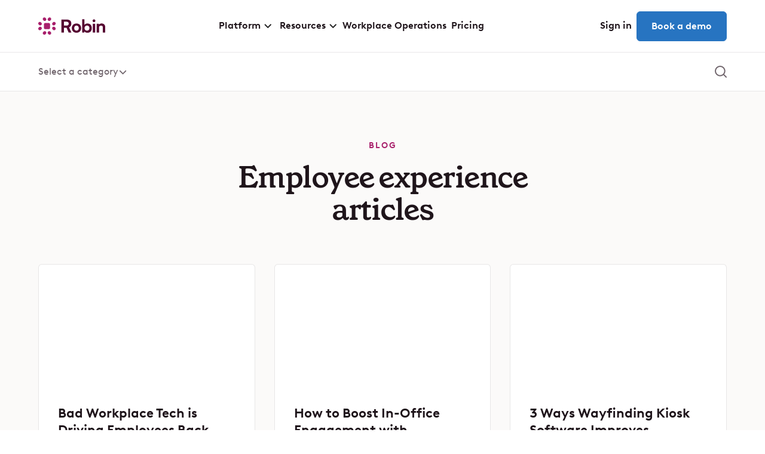

--- FILE ---
content_type: text/html
request_url: https://robinpowered.com/category/employee-experience
body_size: 19550
content:
<!DOCTYPE html><!-- Last Published: Wed Jan 14 2026 15:23:13 GMT+0000 (Coordinated Universal Time) --><html data-wf-domain="robinpowered.com" data-wf-page="63d9dde026c7fbb531669046" data-wf-site="632a1c3a87ee2760b99c5b3c" lang="en" data-wf-collection="63d9dde026c7fb5bd1668f98" data-wf-item-slug="employee-experience"><head><meta charset="utf-8"/><title>Employee experience Articles | Robin</title><meta content="width=device-width, initial-scale=1" name="viewport"/><meta content="nvW-uk-2ASwBtQgu_Be2Fs_mVbqSWH6IunQIh_aC3cY" name="google-site-verification"/><link href="https://cdn.prod.website-files.com/632a1c3a87ee2760b99c5b3c/css/robinmarketingsite.shared.bb3981c62.min.css" rel="stylesheet" type="text/css" integrity="sha384-uzmBxiv2j2nkOdVgYtT/Yyh0o8p7GYrF7ZBW5mlD9zooN6BJFtJc67x7bFXumx0T" crossorigin="anonymous"/><script type="text/javascript">!function(o,c){var n=c.documentElement,t=" w-mod-";n.className+=t+"js",("ontouchstart"in o||o.DocumentTouch&&c instanceof DocumentTouch)&&(n.className+=t+"touch")}(window,document);</script><link href="https://cdn.prod.website-files.com/632a1c3a87ee2760b99c5b3c/63b5b654d3cd1f0b4a86f927_Robin-Favicon.png" rel="shortcut icon" type="image/x-icon"/><link href="https://cdn.prod.website-files.com/632a1c3a87ee2760b99c5b3c/63b5b656ffb16a76049ce5dc_Robin-Webclip.png" rel="apple-touch-icon"/><link href="https://robinpowered.com/category/employee-experience" rel="canonical"/><style>
  * {
  -webkit-font-smoothing: antialiased;
  -moz-osx-font-smoothing: grayscale;
}
</style>
<link rel="preconnect" href="https://assets-global.website-files.com/">
<link rel="dns-prefetch" href="https://assets-global.website-files.com/">
<script>
  // Disable HubSpot's default cookie banner
  window.disableHubSpotCookieBanner = true;
  window._hsp = window._hsp || [];
  // Updates HubSpot consent settings
  const setHubSpotConsent = (consentDetails) => {
    window._hsp.push(["setHubSpotConsent", consentDetails]);
  };
  // Maps CookieYes categories to HubSpot's consent format
  const getConsentDetails = ({ analytics, advertisement, functional }) => ({
    analytics: !!analytics,
    advertisement: !!advertisement,
    functionality: !!functional,
  });
  // Event listener for CookieYes banner load
  document.addEventListener("cookieyes_banner_load", ({ detail }) => {
    if (!detail || !detail.categories) {
      console.error("Invalid detail object:", detail);
      return;
    }
    setHubSpotConsent(
      getConsentDetails({
        analytics: detail.categories.analytics,
        advertisement: detail.categories.advertisement,
        functional: detail.categories.functional,
      })
    );
  });
  // Event listener for CookieYes consent update
  document.addEventListener("cookieyes_consent_update", ({ detail }) => {
    if (!detail || !detail.accepted) {
      console.error("Invalid detail object:", detail);
      return;
    }
    const acceptedCategories = new Set(detail.accepted);
    const consentDetails = {
      analytics: acceptedCategories.has("analytics"),
      advertisement: acceptedCategories.has("advertisement"),
      functionality: acceptedCategories.has("functional"),
    };
    setHubSpotConsent(consentDetails);
  });
</script>
<!-- Google Tag Manager -->
<script>(function(w,d,s,l,i){w[l]=w[l]||[];w[l].push({'gtm.start':
new Date().getTime(),event:'gtm.js'});var f=d.getElementsByTagName(s)[0],
j=d.createElement(s),dl=l!='dataLayer'?'&l='+l:'';j.async=true;j.src=
'https://www.googletagmanager.com/gtm.js?id='+i+dl;f.parentNode.insertBefore(j,f);
})(window,document,'script','dataLayer','GTM-K3XCNT6');</script>
<!-- End Google Tag Manager -->

<!-- [Attributes by Finsweet] Accessibility -->
<script defer src="https://cdn.jsdelivr.net/npm/@finsweet/attributes-a11y@1/a11y.js"></script>
<!-- Start of HubSpot Embed Code -->
  <script type="text/javascript" id="hs-script-loader" async defer src="//js-na1.hs-scripts.com/49656966.js"></script>
<!-- End of HubSpot Embed Code --></head><body><div class="page-wrapper"><div class="global-styles w-embed"><style>
	
/*
Used in Global Styles Webflow Component
Edit here, minify, then re-add to Webflow
/*	

/* Get rid of top margin on first element in any rich text element */
.w-richtext > :not(div):first-child, .w-richtext > div:first-child > :first-child {
  margin-top: 0 !important;
}

/* Get rid of bottom margin on last element in any rich text element */
.w-richtext>:last-child, .w-richtext ol li:last-child, .w-richtext ul li:last-child {
	margin-bottom: 0 !important;
}

/* 
Make the following elements inherit typography styles from the parent and not have hardcoded values. 
Important: You will not be able to style for example "All Links" in Designer with this CSS applied.
Uncomment this CSS to use it in the project. Leave this message for future hand-off.
*/
/*
a,
.w-input,
.w-select,
.w-tab-link,
.w-nav-link,
.w-dropdown-btn,
.w-dropdown-toggle,
.w-dropdown-link {
  color: inherit;
  text-decoration: inherit;
  font-size: inherit;
}
*/

/* Prevent all click and hover interaction with an element */
.pointer-events-off {
	pointer-events: none;
}

/* Enables all click and hover interaction with an element */
.pointer-events-on {
  pointer-events: auto;
}

/* Snippet enables you to add class of div-square which creates and maintains a 1:1 dimension of a div.*/
.div-square::after {
  content: "";
  display: block;
  padding-bottom: 100%;
}

/*Hide focus outline for main content element*/
    main:focus-visible {
    outline: -webkit-focus-ring-color auto 0px;
}

/* Make sure containers never lose their center alignment*/
.container-medium, .container-small, .container-large {
  margin-right: auto !important;
  margin-left: auto !important;
}

/*Reset selects, buttons, and links styles*/
.w-input, .w-select, a {
color: inherit;
text-decoration: inherit;
font-size: inherit;
}

/*Apply "..." after 3 lines of text */
.text-style-3lines {
    display: -webkit-box;
    overflow: hidden;
    -webkit-line-clamp: 3;
    -webkit-box-orient: vertical;
}

/* Apply "..." after 2 lines of text */
.text-style-2lines {
    display: -webkit-box;
    overflow: hidden;
    -webkit-line-clamp: 2;
    -webkit-box-orient: vertical;
}
/* Apply "..." at 100% width */
.truncate-width { 
		width: 100%; 
    white-space: nowrap; 
    overflow: hidden; 
    text-overflow: ellipsis; 
}
/* Removes native scrollbar */
.no-scrollbar {
    -ms-overflow-style: none;  // IE 10+
    overflow: -moz-scrollbars-none;  // Firefox
}

.no-scrollbar::-webkit-scrollbar {
    display: none; // Safari and Chrome
}

/* Adds inline flex display */
.display-inlineflex {
  display: inline-flex;
}

/* These classes are never overwritten */
.hide {
  display: none !important;
}

@media screen and (max-width: 991px), 
  @media screen and (max-width: 767px), 
  @media screen and (max-width: 479px){
    .hide, .hide-tablet{
      display: none !important;
    }
  }
  @media screen and (max-width: 767px)
    .hide-mobile-landscape{
      display: none !important;
    }
  }
  @media screen and (max-width: 479px)
    .hide-mobile{
      display: none !important;
    }
  }
 
.margin-0 {
  margin: 0rem !important;
}
  
.padding-0 {
  padding: 0rem !important;
}

.spacing-clean {
padding: 0rem !important;
margin: 0rem !important;
}

.margin-top {
  margin-right: 0rem !important;
  margin-bottom: 0rem !important;
  margin-left: 0rem !important;
}

.padding-top {
  padding-right: 0rem !important;
  padding-bottom: 0rem !important;
  padding-left: 0rem !important;
}
  
.margin-right {
  margin-top: 0rem !important;
  margin-bottom: 0rem !important;
  margin-left: 0rem !important;
}

.padding-right {
  padding-top: 0rem !important;
  padding-bottom: 0rem !important;
  padding-left: 0rem !important;
}

.margin-bottom {
  margin-top: 0rem !important;
  margin-right: 0rem !important;
  margin-left: 0rem !important;
}

.padding-bottom {
  padding-top: 0rem !important;
  padding-right: 0rem !important;
  padding-left: 0rem !important;
}

.margin-left {
  margin-top: 0rem !important;
  margin-right: 0rem !important;
  margin-bottom: 0rem !important;
}
  
.padding-left {
  padding-top: 0rem !important;
  padding-right: 0rem !important;
  padding-bottom: 0rem !important;
}
  
.margin-horizontal {
  margin-top: 0rem !important;
  margin-bottom: 0rem !important;
}

.padding-horizontal {
  padding-top: 0rem !important;
  padding-bottom: 0rem !important;
}

.margin-vertical {
  margin-right: 0rem !important;
  margin-left: 0rem !important;
}
  
.padding-vertical {
  padding-right: 0rem !important;
  padding-left: 0rem !important;
}

@media screen and (max-width: 767px) {
	.no-margin-mobile{
		margin-right:0 !important;
		margin-left:0 !important;
		margin-top:0 !important;
		margin-bottom:0 !important;
	}
}



.default-rich-text_small ul li, .default-rich-text ul li {
   padding-left: 2.75rem;
    background-image: url("https://assets.website-	files.com/632a1c3a87ee2760b99c5b3c/632b0278609e1c5777f3d6f9_Group%201checkmark.svg");
    background-size: 1.25rem 1.25rem;
    background-position: 0 0.125rem;
    background-repeat: no-repeat;
    }

/* custom navbar hover styles */
.navmenu-hover{
opacity:1!important;
transition: opacity 0.1s ease;
transition-delay: 0.1s;
}
.navbar6_dropdown-link .text-size-regular{
border-bottom: solid 1px;
border-color:rgba(31,21,27,0);
transition: border-color 0.2s ease;
}
.navbar6_dropdown-link:hover .text-size-regular{
border-color: rgba(31,21,27,100);
}

@media only screen and (max-width: 1200px) and (min-width: 992px) {
.navbar6_dropdown-toggle-text,.navbar6_link, .is-navbar{
font-size:0.875rem!important;
}
}

/* hide blog sidebar on non-standard screen size */

  
@media screen and (max-width: 1485px){
    .social-share-blog{
      display: none !important;
    }
  }
  
 /* drop shadow combo class */

.drop-shadow{
filter: drop-shadow(0px 5px 2px rgba(85,3,49,0.04))
				drop-shadow(0px 18.7px 8px rgba(85,3,49,0.1));
}

.drop-shadow-small{
filter: drop-shadow(0px 5px 2px rgba(85,3,49,0.04))
				drop-shadow(0px 8px 12px rgba(85,3,49,0.08));
}

 /* layout combo classes */
 
 .layout_large-gap{
 grid-gap: 4rem 8.25rem;
 }
 
  .layout_huge-gap{
 grid-gap: 4rem 13.75rem;
 }
 
  .layout_small-gap{
 grid-gap: 4rem 2rem;
 }
 
   .layout_tiny-gap{
 grid-gap: 1rem 1rem;
 }
 
 .grid-align-items_stretch{
 align-items: stretch;
 }

.grid-align-items_end{
 align-items: end;
 }
 
 .grid-align-items_start{
 align-items: start;
 }

.grid-align-items_center{
align-items: center;
}

 
@media screen and (max-width: 992px){
  .layout_large-gap, .layout_huge-gap{
 	grid-gap: 4rem 6rem;
 	}
 }
 
 @media screen and (max-width: 768px){
 	  .layout_large-gap, .layout_small-gap, .layout_huge-gap{
 	grid-gap: 3rem 3rem;
 	}
 }
 
  /* reset heading colors for links */

.button .heading-style-h1, .button .heading-style-h2, .button .heading-style-h3, .button .heading-style-h4, .button .heading-style-h5, .button .heading-style-h6{
color: inherit;
}

  /* blog styling */
.blog-rich-text li strong, .blog-rich-text p strong, .report-rich-text li strong, .report-rich-text p strong {
color:#483E44;
}

.blog-rich-text li a strong, .blog-rich-text p a strong, .report-rich-text li a strong, .report-rich-text p a strong, li a strong, p a strong{
color:#2774C1;
-webkit-transition: color 200ms ease;
-moz-transition: color 200ms ease;
-o-transition: color 200ms ease;
-ms-transition: color 200ms ease;
transition: color 200ms ease;
}

.blog-rich-text li a strong:hover, .blog-rich-text p a strong:hover, .report-rich-text li a strong:hover, .report-rich-text p a strong:hover, li a strong:hover, p a strong:hover, {
color:#1F5D9A;
}

.blog-rich-text ul li, .privacy_rich-text ul li, .privacy_rich-text ul li, .report-rich-text ul li{
   padding-left: 1.75rem;
    background-image: url("https://cdn.prod.website-files.com/632a1c3a87ee2760b99c5b3c/63bb127d7fceb08ff8598079_elipse.svg");
    background-size: .5rem .5rem;
    background-repeat: no-repeat;
    background-position: 0 0.6rem;
    }
    
.visibility-hidden{
visibility:hidden;
}

.blog-rich-text a img{
	transition:opacity .2s ease;
  }
  
 .blog-rich-text a img:hover, a.blog-stat:hover{
 opacity:.8;
 }
 
.blog-rich-text h1 strong, .blog-rich-text h2 strong, .blog-rich-text h3 strong, .blog-rich-text h4 strong, .blog-rich-text h5 strong, .blog-rich-text h6 strong{
Color:inherit;
}
.report-rich-text h1 strong, .report-rich-text h2 strong, .report-rich-text h3 strong, .report-rich-text h4 strong, .report-rich-text h5 strong, .report-rich-text h6 strong{
Color:inherit;
}
	
.report-rich-text blockquote strong, .blog-rich-text blockquote strong{
	color:#A81F6B;
	}

a.blog-stat{
	transition: opacity .2s ease;
	}
	
.get-started-blog-cta a, a.blog-stat{
	text-decoration:none;
	}
	
.no-break{
white-space:nowrap;
	}

@media screen and (min-width: 1200px) {
    .hide-platform-tour {
        display: block;
    }
}

@media screen and (max-width: 1199px) {

    .hide-platform-tour {
        display: none;
    }
}
@media screen and (max-width: 350px) {
 .nav-menu_mobile-cta {
   display: none;
 }
}
.nav_menu-link.is-featured:hover .nav_menu-platform-arrow {
  opacity: 1;
  transform: translateX(.5rem);
}

.nav_menu-platform-cta:hover .nav_menu-platform-arrow {
  opacity: 1;
  transform: translateX(.5rem);
}

.nav_menu-platform-cta:hover .nav_platform-thread {
  transform: scale(.78);
}
@media (min-width: 992px) and (max-width: 1199px) {
  .nav_menu-list-wrapper {
    left: -19.125rem;
  }
}
	
</style></div><div class="position-sticky"><div class="nav_component"><div data-animation="default" data-collapse="medium" data-duration="0" data-easing="ease" data-easing2="ease" data-doc-height="1" role="banner" class="nav_main-wrapper w-nav"><div class="nav_wrapper"><div class="nav_wrapper-left"><a href="/" class="nav_logo w-nav-brand"><img width="113" height="30" alt="Robin Logo" src="https://cdn.prod.website-files.com/632a1c3a87ee2760b99c5b3c/632afab4ac6c5381cc878ac5_robin_logowhite.svg" loading="lazy" class="dark-nav-logo"/><img width="113" height="30" alt="Robin-Logo" src="https://cdn.prod.website-files.com/632a1c3a87ee2760b99c5b3c/632afa9a5824af963e7fa165_robin_logo.svg" loading="lazy" class="white-nav-logo"/></a></div><nav role="navigation" fs-scrolldisable-element="preserve" class="nav_menu-wrapper w-nav-menu"><div data-delay="0" data-hover="true" class="nav_menu-dropdown w-dropdown"><div class="nav_menu-toggle is-navbar w-dropdown-toggle"><div class="nav_menu-link is-navbar-text">Platform</div><div class="dropdown-icon w-embed"><svg width="1rem" height="1rem" viewBox="0 0 17 17" fill="none" xmlns="http://www.w3.org/2000/svg">
  <path d="M13.7883 6.69794L8.78833 11.6979L3.78833 6.69794" stroke="CurrentColor" stroke-width="2" stroke-linecap="round" stroke-linejoin="round"/>
</svg></div></div><nav class="nav_menu-list-wrapper w-dropdown-list"><div class="nav_menu-list-block is-vertical"><div class="nav_menu-list-top is-platform"><div class="nav_menu-platform"><div class="button-group"><a href="/platform/resource-booking" class="nav_menu-link is-featured w-inline-block"><div class="nav_menu-platform-text"><img width="24" height="24" alt="Resource booking icon" src="https://cdn.prod.website-files.com/632a1c3a87ee2760b99c5b3c/681b7b5309e0a328202d4034_resource-booking-nav-icon.svg" loading="lazy" class="_24-icon"/><div class="nav_menu-platform-text-block"><div class="arrow_text"><div class="text-weight-medium text-color-black">Resource booking</div><img src="https://cdn.prod.website-files.com/632a1c3a87ee2760b99c5b3c/681b77eb523b8e580d03b43b_arrow-block-1rem.svg" loading="lazy" alt="arrow icon" class="nav_menu-platform-arrow"/></div><div class="margin-top margin-xxsmall"><p class="text-size-small text-color-body">Book desks, rooms, lockers, parking and more with AI.</p></div></div></div></a></div><div class="button-group"><a href="/platform/space-management" class="nav_menu-link is-featured w-inline-block"><div class="nav_menu-platform-text"><img width="24" height="24" alt="Space management icon" src="https://cdn.prod.website-files.com/632a1c3a87ee2760b99c5b3c/681b7b520c4b67876a22d447_space-mgmt-nav-icon.svg" loading="lazy" class="_24-icon"/><div class="nav_menu-platform-text-block"><div class="arrow_text"><div class="text-weight-medium text-color-black">Space management</div><img src="https://cdn.prod.website-files.com/632a1c3a87ee2760b99c5b3c/681b77eb523b8e580d03b43b_arrow-block-1rem.svg" loading="lazy" alt="arrow icon" class="nav_menu-platform-arrow"/></div><div class="margin-top margin-xxsmall"><p class="text-size-small text-color-body">Collaboratively plan, edit and execute office updates.</p></div></div></div></a></div><div class="button-group"><a href="/platform/meeting-management" class="nav_menu-link is-featured w-inline-block"><div class="nav_menu-platform-text"><img width="24" height="24" alt="Meeting management icon" src="https://cdn.prod.website-files.com/632a1c3a87ee2760b99c5b3c/681b7b5248b7bd689c1b6fb0_meeting-mgmt-nav-icon.svg" loading="lazy" class="_24-icon"/><div class="nav_menu-platform-text-block"><div class="arrow_text"><div class="text-weight-medium text-color-black">Meeting management</div><img src="https://cdn.prod.website-files.com/632a1c3a87ee2760b99c5b3c/681b77eb523b8e580d03b43b_arrow-block-1rem.svg" loading="lazy" alt="arrow icon" class="nav_menu-platform-arrow"/></div><div class="margin-top margin-xxsmall"><p class="text-size-small text-color-body">Reduce conflicts, right-size meetings and handle requests.</p></div></div></div></a></div><div class="button-group"><a href="/platform/workplace-analytics" class="nav_menu-link is-featured w-inline-block"><div class="nav_menu-platform-text"><img width="24" height="24" alt="Workplace analytics icon" src="https://cdn.prod.website-files.com/632a1c3a87ee2760b99c5b3c/681b7b52a7576e994552f58f_analytics-nav-icon.svg" loading="lazy" class="_24-icon"/><div class="nav_menu-platform-text-block"><div class="arrow_text"><div class="text-weight-medium text-color-black">Workplace analytics</div><img src="https://cdn.prod.website-files.com/632a1c3a87ee2760b99c5b3c/681b77eb523b8e580d03b43b_arrow-block-1rem.svg" loading="lazy" alt="arrow icon" class="nav_menu-platform-arrow"/></div><div class="margin-top margin-xxsmall"><p class="text-size-small text-color-body">Get real-time insights, track utilization and forecast needs.</p></div></div></div></a></div><div class="button-group"><a href="/platform/visitor-management" class="nav_menu-link is-featured w-inline-block"><div class="nav_menu-platform-text"><img width="24" height="24" alt="Visitor management icon" src="https://cdn.prod.website-files.com/632a1c3a87ee2760b99c5b3c/681b7b5266bc995fb7d1686c_visitor-mgmt-nav-icon.svg" loading="lazy" class="_24-icon"/><div class="nav_menu-platform-text-block"><div class="arrow_text"><div class="text-weight-medium text-color-black">Visitor management</div><img src="https://cdn.prod.website-files.com/632a1c3a87ee2760b99c5b3c/681b77eb523b8e580d03b43b_arrow-block-1rem.svg" loading="lazy" alt="arrow icon" class="nav_menu-platform-arrow"/></div><div class="margin-top margin-xxsmall"><p class="text-size-small text-color-body">Manage visitors alongside your spaces, resources and rooms.</p></div></div></div></a></div><div class="button-group"><a href="/platform/employee-experience" class="nav_menu-link is-featured w-inline-block"><div class="nav_menu-platform-text"><img width="24" height="24" alt="Employee experience icon" src="https://cdn.prod.website-files.com/632a1c3a87ee2760b99c5b3c/681b7b5242e5232c5aaff68c_employee-experience-nav-icon.svg" loading="lazy" class="_24-icon"/><div class="nav_menu-platform-text-block"><div class="arrow_text"><div class="text-weight-medium text-color-black">Employee experience</div><img src="https://cdn.prod.website-files.com/632a1c3a87ee2760b99c5b3c/681b77eb523b8e580d03b43b_arrow-block-1rem.svg" loading="lazy" alt="arrow icon" class="nav_menu-platform-arrow"/></div><div class="margin-top margin-xxsmall"><p class="text-size-small text-color-body">Share announcements, gather feedback and plan office events.</p></div></div></div></a></div></div><div class="nav_menu-features"><div class="margin-bottom margin-tiny"><div class="heading-style-h6 text-color-body">Features</div></div><div class="button-group"><a href="/platform/desk-booking" class="nav_menu-link is-icon w-inline-block"><img width="24" height="24" alt="Desks icon" src="https://cdn.prod.website-files.com/632a1c3a87ee2760b99c5b3c/67fd6e0dd1a87a1b8af17578_desks-icon-24.svg" loading="lazy" class="_24-icon"/><div class="nav_menu-link-text text-weight-medium text-color-subheading">Desk booking</div></a></div><div class="button-group"><a href="/platform/room-scheduling" class="nav_menu-link is-icon w-inline-block"><img width="24" height="24" alt="Rooms icon" src="https://cdn.prod.website-files.com/632a1c3a87ee2760b99c5b3c/67fd6e0d1484410d66e94475_rooms-icon-24.svg" loading="lazy" class="_24-icon"/><div class="nav_menu-link-text text-weight-medium text-color-subheading">Room scheduling</div></a></div><div class="button-group"><a href="/platform/wayfinding" class="nav_menu-link is-icon w-inline-block"><img width="24" height="24" alt="Wayfinding icon" src="https://cdn.prod.website-files.com/632a1c3a87ee2760b99c5b3c/67fd6e0df6a4b74babbd58a3_wayfinding-icon-24.svg" loading="lazy" class="_24-icon"/><div class="nav_menu-link-text text-weight-medium text-color-subheading">Wayfinding</div></a></div><div class="margin-bottom margin-tiny"><div class="margin-top margin-xsmall"><div class="heading-style-h6 text-color-body">Integrations</div></div></div><div class="button-group"><a href="/platform/google" class="nav_menu-link is-icon w-inline-block"><img width="24" height="24" alt="Google Logo" src="https://cdn.prod.website-files.com/632a1c3a87ee2760b99c5b3c/681b8168e7837289c0f36849_Google-logo-24px.svg" loading="lazy" class="_24-icon"/><div class="nav_menu-link-text text-weight-medium text-color-subheading">Google</div></a></div><div class="button-group"><a href="/platform/microsoft" class="nav_menu-link is-icon w-inline-block"><img width="24" height="24" alt="Microsoft logo" src="https://cdn.prod.website-files.com/632a1c3a87ee2760b99c5b3c/681b820f41e90fad8d321243_Microsoft_logo_24px.svg" loading="lazy" class="_24-icon"/><div class="nav_menu-link-text text-weight-medium text-color-subheading">Microsoft</div></a></div><div class="button-group"><a href="/platform/access-control" class="nav_menu-link is-icon w-inline-block"><img width="24" height="24" alt="badge icon" src="https://cdn.prod.website-files.com/632a1c3a87ee2760b99c5b3c/681b7b5265062bba023fb000_badge-icon.svg" loading="lazy" class="_24-icon"/><div class="nav_menu-link-text text-weight-medium text-color-subheading">Access control</div></a></div></div></div><div class="nav_menu-list-bottom"><div class="grid-2x"><a href="/platform" class="nav_menu-platform-cta w-inline-block"><div class="nav_menu-platform-text z-index-2"><img width="24" height="24" alt="Platform icon" src="https://cdn.prod.website-files.com/632a1c3a87ee2760b99c5b3c/681b85628904d04d1d4512d4_platform-nav-icon.svg" loading="lazy" class="_24-icon"/><div class="nav_menu-platform-text-block"><div class="arrow_text is-stretched"><div class="text-weight-medium text-color-white">Platform overview</div><div class="padding-right padding-xsmall"><img src="https://cdn.prod.website-files.com/632a1c3a87ee2760b99c5b3c/681b86febc5d94e5958a7cc1_arrow-white.svg" loading="lazy" width="16" height="16" alt="Arrow" class="nav_menu-platform-arrow"/></div></div></div></div><div class="margin-top margin-xxsmall z-index-2"><p class="text-size-small text-color-white">Double the effectiveness of the office in half the time with the leading workplace operations platform.</p></div><img src="https://cdn.prod.website-files.com/632a1c3a87ee2760b99c5b3c/681b8c0f329ba5c329fb8264_robin-platform-nav-thread.png" loading="lazy" width="372.5" height="382.5" alt="" class="nav_platform-thread pointer-events-off"/></a><a href="/platform/tour" target="_blank" class="nav_menu-platform-cta is-secondary w-inline-block"><div class="nav_menu-platform-text is-aligned-center z-index-2"><img width="24" height="24" alt="Tour icon" src="https://cdn.prod.website-files.com/632a1c3a87ee2760b99c5b3c/681b85622dc508e136be125a_compass-nav-icon.svg" loading="lazy" class="_24-icon"/><div class="nav_menu-platform-text-block"><div class="arrow_text is-stretched"><div class="text-weight-medium text-color-black">Take a platform tour</div><div class="padding-right padding-xsmall"><img src="https://cdn.prod.website-files.com/632a1c3a87ee2760b99c5b3c/681b77eb523b8e580d03b43b_arrow-block-1rem.svg" loading="lazy" width="16" height="16" alt="arrow icon" class="nav_menu-platform-arrow"/></div></div></div></div><div class="margin-top margin-xxsmall z-index-2"><p class="text-size-small text-color-subheading">See in 90 seconds how organizations use Robin to plan, manage and use the office more effectively.</p></div></a></div></div></div></nav></div><div data-delay="0" data-hover="false" class="nav_menu-dropdown w-dropdown"><div class="nav_menu-toggle is-navbar w-dropdown-toggle"><div class="nav_menu-link is-navbar-text">Resources</div><div class="dropdown-icon w-embed"><svg width="1rem" height="1rem" viewBox="0 0 17 17" fill="none" xmlns="http://www.w3.org/2000/svg">
  <path d="M13.7883 6.69794L8.78833 11.6979L3.78833 6.69794" stroke="CurrentColor" stroke-width="2" stroke-linecap="round" stroke-linejoin="round"/>
</svg></div></div><nav class="nav_menu-list-wrapper w-dropdown-list"><div class="nav_menu-list-block is-smaller"><div class="nav_menu-list-left"><div class="margin-bottom margin-xxsmall"><div class="heading-style-h6 text-color-body">Resources</div></div><div class="button-group"><a href="/blog" class="nav_menu-link is-icon w-inline-block"><img width="24" height="24" alt="Blog icon" src="https://cdn.prod.website-files.com/632a1c3a87ee2760b99c5b3c/650478759a38e1f54759afb2_blog-icon_24x24.svg" loading="lazy" class="_24-icon"/><div class="nav_menu-link-text text-weight-medium">Blog</div></a></div><div class="button-group"><a href="https://collabscore.robinpowered.com" target="_blank" class="nav_menu-link is-icon w-inline-block"><img width="24" height="24" alt="calculator icon" src="https://cdn.prod.website-files.com/632a1c3a87ee2760b99c5b3c/66324d4faa3e4e793851e7fe_calculator-icon-grey.svg" loading="lazy" class="_24-icon"/><div class="nav_menu-link-text text-weight-medium">Find your CollabScore</div></a></div><div class="button-group"><a href="/customers" class="nav_menu-link is-icon w-inline-block"><img width="24" height="24" alt="Stories icon" src="https://cdn.prod.website-files.com/632a1c3a87ee2760b99c5b3c/650478759a38e1f54759afad_stories-icon_24x24.svg" loading="lazy" class="_24-icon"/><div class="nav_menu-link-text text-weight-medium">Customer stories</div></a></div><div class="button-group"><a href="/guides" class="nav_menu-link is-icon w-inline-block"><img width="24" height="24" alt="Tools icon" src="https://cdn.prod.website-files.com/632a1c3a87ee2760b99c5b3c/650478759a38e1f54759afb0_tools-icon_24x24.svg" loading="lazy" class="_24-icon"/><div class="nav_menu-link-text text-weight-medium">Tools &amp; guides</div></a></div><div class="button-group"><a href="/reports" class="nav_menu-link is-icon w-inline-block"><img width="24" height="24" alt="Reports icon" src="https://cdn.prod.website-files.com/632a1c3a87ee2760b99c5b3c/650478759a38e1f54759afae_reports-icon_24x24.svg" loading="lazy" class="_24-icon"/><div class="nav_menu-link-text text-weight-medium">Reports</div></a></div><div class="button-group"><a href="/webinars" class="nav_menu-link is-icon w-inline-block"><img width="24" height="24" alt="Webinars icon" src="https://cdn.prod.website-files.com/632a1c3a87ee2760b99c5b3c/650478759a38e1f54759afac_webinars-icon_24x24.svg" loading="lazy" class="_24-icon"/><div class="nav_menu-link-text text-weight-medium">Webinars</div></a></div></div><div class="nav_menu-list-right"><div class="nav_menu-list-right-t-margin"><div class="button-group"><a href="/careers" class="nav_menu-link w-inline-block"><div class="nav_menu-link-text text-weight-medium text-color-subheading">Careers</div></a></div></div><div class="button-group"><a href="https://support.robinpowered.com" target="_blank" class="nav_menu-link w-inline-block"><div class="nav_menu-link-text text-weight-medium text-color-subheading">Help center</div></a></div><div class="button-group"><a href="https://support.robinpowered.com/hc/en-us/categories/32826409804173-Product-updates" target="_blank" class="nav_menu-link w-inline-block"><div class="nav_menu-link-text text-weight-medium text-color-subheading">Product updates</div></a></div></div></div></nav></div><a href="/workplace-operations" class="nav_menu-link is-navbar w-inline-block"><div class="nav_menu-link-text is-navbar">Workplace Operations</div></a><a href="/pricing" class="nav_menu-link is-navbar w-inline-block"><div class="nav_menu-link-text is-navbar">Pricing</div></a><div class="nav_mobile-btn-group"><a href="/get-started" target="_blank" class="button is-navbar is-mobile w-button">Book a demo</a><div><a id="nav-sign-in-button" href="https://dashboard.robinpowered.com/" class="nav_menu-link is-sign-in large-padding w-inline-block"><div class="nav_menu-link-text">Sign in</div></a></div></div></nav><div class="nav_wrapper-right hide-tablet"><a id="nav-sign-in-button" href="https://dashboard.robinpowered.com/" class="nav_menu-link is-navbar is-sign-in w-inline-block"><div class="nav_menu-link-text is-navbar">Sign in</div></a><a id="nav-hero-button" href="/get-started" target="_blank" class="button is-navbar w-button">Book a demo</a></div><div class="nav-menu_mobile-right-wrapper show-tablet"><a instanceId="e25ad9e1-9203-525d-3168-02d97f2afca9" href="/get-started" class="nav-menu_mobile-cta w-button">Book a demo</a><div fs-scrolldisable-media="(min-width: 992px)" fs-scrolldisable-element="toggle" data-w-id="10109c70-31a5-2f9f-2102-9f7d1df15b71" class="nav_menu-button w-nav-button"><div tabindex="0" role="button" class="menu-icon"><div class="menu-icon_line-middle"></div><div class="menu-icon_line-bottom"></div></div></div></div></div></div><div class="dashboard-nav-code w-embed w-script"><script>
function viewDashboard() {
  var uid = getCookie("_rbn_uid");
  var session = getCookie("_rbn_session");
  var navHeroButton = document.getElementById("nav-hero-button");
  var navSignInButton = document.getElementById("nav-sign-in-button");
  
  if (uid != null && session != null) {
    console.log("not null");
    navHeroButton.innerHTML = "View dashboard";
    navHeroButton.href = "https://dashboard.robinpowered.com/";
    navHeroButton.classList.add("sign-in-button");
    navHeroButton.classList.add("is-magenta");
  } else {
    console.log("null");
    navHeroButton.innerHTML = "Book a demo";
    navHeroButton.href = "https://robinpowered.com/get-started";
    navHeroButton.classList.remove("sign-in-button");
  }
}
viewDashboard();
</script></div></div><div class="position-relative hide-mobile-landscape"><nav class="nav_blog-menu"><div class="padding-global border-stroke-static border-bottom z-index-3 background-color-blog-change"><div class="container-large"><div class="blog-menu_wrapper"><div class="blog-menu_categories-wrapper"><div data-hover="false" data-delay="0" class="blog-menu_categories-menu w-dropdown"><div class="blog-menu_dropdown-wrapper w-dropdown-toggle"><div class="text-size-regular">Select a category</div><div class="blog-menu_dropdown-arrow w-embed"><svg width="CurrentWidth" height="CurrentHeight" viewBox="0 0 17 17" fill="none" xmlns="http://www.w3.org/2000/svg"><g clip-path="url(#a)"><path d="m13.077 6.149-5 5-5-5" stroke="#71666D" stroke-width="2" stroke-linecap="round" stroke-linejoin="round"/></g><defs><clipPath id="a"><path fill="#fff" d="M.077.149h16v16h-16z"/></clipPath></defs></svg></div></div><nav class="blog-menu_dropdown-list-wrapper w-dropdown-list"><div class="collection-list-wrapper-2 w-dyn-list"><div role="list" class="blog-menu_collection-list w-dyn-items"><div role="listitem" class="w-dyn-item"><a href="/category/desk-booking" class="blog-menu_categories-link w-inline-block"><div class="text-color-black">Desk booking</div></a></div><div role="listitem" class="w-dyn-item"><a href="/category/hybrid-work" class="blog-menu_categories-link w-inline-block"><div class="text-color-black">Hybrid work</div></a></div><div role="listitem" class="w-dyn-item"><a href="/category/product-stories" class="blog-menu_categories-link w-inline-block"><div class="text-color-black">Product stories</div></a></div><div role="listitem" class="w-dyn-item"><a href="/category/room-scheduling" class="blog-menu_categories-link w-inline-block"><div class="text-color-black">Room scheduling</div></a></div><div role="listitem" class="w-dyn-item"><a href="/category/visitor-management" class="blog-menu_categories-link w-inline-block"><div class="text-color-black">Visitor management</div></a></div><div role="listitem" class="w-dyn-item"><a href="/category/workplace-analytics" class="blog-menu_categories-link w-inline-block"><div class="text-color-black">Workplace analytics</div></a></div><div role="listitem" class="w-dyn-item"><a href="/category/workplace-experience" class="blog-menu_categories-link w-inline-block"><div class="text-color-black">Workplace experience</div></a></div><div role="listitem" class="w-dyn-item"><a href="/category/workplace-management" class="blog-menu_categories-link w-inline-block"><div class="text-color-black">Workplace management</div></a></div></div></div></nav></div></div><div id="search-toggle" class="blog-menu_search-wrapper"><div class="blog-menu_search-icon search w-embed"><svg width="1.25rem" height="1.25rem" viewBox="0 0 20 20" fill="none" xmlns="http://www.w3.org/2000/svg"><path d="M8.875 16.75a7.875 7.875 0 1 0 0-15.75 7.875 7.875 0 0 0 0 15.75Zm5.569-2.306L19.001 19" stroke="CurrentColor" stroke-width="2" stroke-linecap="round" stroke-linejoin="round"/></svg></div><div class="blog-menu_search-icon close w-embed"><svg width="1.25rem" height="1.25rem" viewBox="0 0 20 20" fill="none" xmlns="http://www.w3.org/2000/svg"><g clip-path="url(#clip0_823_5239)"><path d="m15.614 4.664 -10.714 10.714" stroke="CurrentColor" stroke-width="1.9047619047619047" stroke-linecap="round" stroke-linejoin="round"/><path d="M15.614 15.378 4.9 4.664" stroke="CurrentColor" stroke-width="1.9047619047619047" stroke-linecap="round" stroke-linejoin="round"/></g><defs><clipPath id="clip0_823_5239"><path width="20" height="20" fill="white" transform="translate(.77 .522)" d="M0 0H19.048V19.048H0V0z"/></clipPath></defs></svg></div></div></div></div></div><form action="/search" class="blog-menu_search-bar-wrapper border-stroke-static border-bottom w-form"><div class="padding-global"><div class="container-large"><div class="blog-menu_search-flex-wrapper"><input class="blog-menu_search-bar w-input" autofocus="true" maxlength="256" name="query" placeholder="Search all articles..." type="search" id="search-bar" required=""/><input type="submit" class="blog-menu_search-button w-button" value=""/></div></div></div></form></nav></div></div><main class="main-wrapper"><section class="section_blog-hub-hero"><div class="padding-global"><div class="container-large"><div class="max-width-medium align-center"><div class="padding-section-hero is-top-only"><div class="text-align-center"><div class="margin-bottom margin-xsmall"><h2 class="heading-style-h6"><a href="#" class="text-style-breadcrumb">Blog</a></h2></div><div class="hero_heading w-embed"><h1 class="heading-style-h2">Employee experience articles</h1></div></div></div></div></div></div></section><section fs-cmsfilter-element="scroll-anchor" class="section_filters2"><div class="padding-global-2"><div class="container-large"><div class="padding-top padding-xlarge"><div class="padding-bottom padding-large"><div class="w-dyn-list"><div role="list" class="grid-3x grid-align-items_stretch w-dyn-items"><div role="listitem" class="w-dyn-item"><a href="/blog/bad-workplace-tech-is-driving-employees-back-home" class="blog34_item w-inline-block"><div class="blog34_image-link"><div class="blog34_image-wrapper"><img height="720" loading="lazy" width="1280" src="https://cdn.prod.website-files.com/636bbf9c519296f08f480299/65df51f661261352e074cfc8_blog%20-%20hero%20-%20ultimate%20guide%20to%20resource%20scheduling.jpg" alt="image of people in a meeting room with a meeting room booking screen over the photo" sizes="(max-width: 479px) 100vw, (max-width: 767px) 90vw, (max-width: 1439px) 28vw, 366px" srcset="https://cdn.prod.website-files.com/636bbf9c519296f08f480299/65df51f661261352e074cfc8_blog%20-%20hero%20-%20ultimate%20guide%20to%20resource%20scheduling-p-500.jpg 500w, https://cdn.prod.website-files.com/636bbf9c519296f08f480299/65df51f661261352e074cfc8_blog%20-%20hero%20-%20ultimate%20guide%20to%20resource%20scheduling-p-800.jpg 800w, https://cdn.prod.website-files.com/636bbf9c519296f08f480299/65df51f661261352e074cfc8_blog%20-%20hero%20-%20ultimate%20guide%20to%20resource%20scheduling-p-1080.jpg 1080w, https://cdn.prod.website-files.com/636bbf9c519296f08f480299/65df51f661261352e074cfc8_blog%20-%20hero%20-%20ultimate%20guide%20to%20resource%20scheduling.jpg 1280w" class="blog34_image"/></div></div><div class="blog34_item-bottom"><div class="card-info-wrapper"><div class="blog34_title-link"><h3 fs-cmsfilter-field="title" class="heading-style-h5">Bad Workplace Tech is Driving Employees Back Home</h3></div><div class="blog-hub_text-wrapper"><p fs-cmsfilter-field="description">Clunky systems, constant booking headaches, and disjointed operations are killing the in-office experience. Seamless, invisible tech is the real hybrid unlock.</p></div></div><div class="margin-top margin-small"><div class="learn-more-link"><div>Read now</div><div class="icon-embed-xxsmall arrow w-embed"><svg width="1rem" height="1rem" viewBox="0 0 17 18" fill="none" xmlns="http://www.w3.org/2000/svg">
<path d="M3.07812 9H14.4219" stroke="CurrentColor" stroke-width="2" stroke-linecap="round" stroke-linejoin="round"/>
<path d="M9.78125 4.35938L14.4219 9L9.78125 13.6406" stroke="#2771C9" stroke-width="2" stroke-linecap="round" stroke-linejoin="round"/>
</svg></div></div></div></div></a></div><div role="listitem" class="w-dyn-item"><a href="/blog/how-to-boost-in-office-engagement" class="blog34_item w-inline-block"><div class="blog34_image-link"><div class="blog34_image-wrapper"><img height="720" loading="lazy" width="1280" src="https://cdn.prod.website-files.com/636bbf9c519296f08f480299/67c9d9303c104e786acd6e1d_blog%20-%20featured%20-%20Boosting%20In-Office%20Engagement%20with%20Celebrations%20and%20Team%20Activities.png" alt="colleagues in an office looking at an announcement for breakfast in the office " sizes="(max-width: 479px) 100vw, (max-width: 767px) 90vw, (max-width: 1439px) 28vw, 366px" srcset="https://cdn.prod.website-files.com/636bbf9c519296f08f480299/67c9d9303c104e786acd6e1d_blog%20-%20featured%20-%20Boosting%20In-Office%20Engagement%20with%20Celebrations%20and%20Team%20Activities-p-500.png 500w, https://cdn.prod.website-files.com/636bbf9c519296f08f480299/67c9d9303c104e786acd6e1d_blog%20-%20featured%20-%20Boosting%20In-Office%20Engagement%20with%20Celebrations%20and%20Team%20Activities-p-800.png 800w, https://cdn.prod.website-files.com/636bbf9c519296f08f480299/67c9d9303c104e786acd6e1d_blog%20-%20featured%20-%20Boosting%20In-Office%20Engagement%20with%20Celebrations%20and%20Team%20Activities-p-1080.png 1080w, https://cdn.prod.website-files.com/636bbf9c519296f08f480299/67c9d9303c104e786acd6e1d_blog%20-%20featured%20-%20Boosting%20In-Office%20Engagement%20with%20Celebrations%20and%20Team%20Activities.png 1280w" class="blog34_image"/></div></div><div class="blog34_item-bottom"><div class="card-info-wrapper"><div class="blog34_title-link"><h3 fs-cmsfilter-field="title" class="heading-style-h5">How to Boost In-Office Engagement with Celebrations and Team Activities</h3></div><div class="blog-hub_text-wrapper"><p fs-cmsfilter-field="description">What kinds of activities make people return to the office? Here&#x27;s what we found and how you can boost these types of touchpoints in your office.</p></div></div><div class="margin-top margin-small"><div class="learn-more-link"><div>Read now</div><div class="icon-embed-xxsmall arrow w-embed"><svg width="1rem" height="1rem" viewBox="0 0 17 18" fill="none" xmlns="http://www.w3.org/2000/svg">
<path d="M3.07812 9H14.4219" stroke="CurrentColor" stroke-width="2" stroke-linecap="round" stroke-linejoin="round"/>
<path d="M9.78125 4.35938L14.4219 9L9.78125 13.6406" stroke="#2771C9" stroke-width="2" stroke-linecap="round" stroke-linejoin="round"/>
</svg></div></div></div></div></a></div><div role="listitem" class="w-dyn-item"><a href="/blog/3-ways-wayfinding-kiosk-software-improves-employee-experience" class="blog34_item w-inline-block"><div class="blog34_image-link"><div class="blog34_image-wrapper"><img height="720" loading="lazy" width="1280" src="https://cdn.prod.website-files.com/636bbf9c519296f08f480299/6419ceaba4c87ac42dbddadb_10_blog%20-%20hero%20-%20wayfinding%20kiosk%20software.jpg" alt="wayfinding kiosk, wayfinding kiosk software" sizes="(max-width: 479px) 100vw, (max-width: 767px) 90vw, (max-width: 1439px) 28vw, 366px" srcset="https://cdn.prod.website-files.com/636bbf9c519296f08f480299/6419ceaba4c87ac42dbddadb_10_blog%20-%20hero%20-%20wayfinding%20kiosk%20software-p-500.jpg 500w, https://cdn.prod.website-files.com/636bbf9c519296f08f480299/6419ceaba4c87ac42dbddadb_10_blog%20-%20hero%20-%20wayfinding%20kiosk%20software-p-800.jpg 800w, https://cdn.prod.website-files.com/636bbf9c519296f08f480299/6419ceaba4c87ac42dbddadb_10_blog%20-%20hero%20-%20wayfinding%20kiosk%20software-p-1080.jpg 1080w, https://cdn.prod.website-files.com/636bbf9c519296f08f480299/6419ceaba4c87ac42dbddadb_10_blog%20-%20hero%20-%20wayfinding%20kiosk%20software.jpg 1280w" class="blog34_image"/></div></div><div class="blog34_item-bottom"><div class="card-info-wrapper"><div class="blog34_title-link"><h3 fs-cmsfilter-field="title" class="heading-style-h5">3 Ways Wayfinding Kiosk Software Improves Employee Experience</h3></div><div class="blog-hub_text-wrapper"><p fs-cmsfilter-field="description">A wayfinder kiosk makes it easy to manage guests and helps employees be more efficient. For more, visit Robin.</p></div></div><div class="margin-top margin-small"><div class="learn-more-link"><div>Read now</div><div class="icon-embed-xxsmall arrow w-embed"><svg width="1rem" height="1rem" viewBox="0 0 17 18" fill="none" xmlns="http://www.w3.org/2000/svg">
<path d="M3.07812 9H14.4219" stroke="CurrentColor" stroke-width="2" stroke-linecap="round" stroke-linejoin="round"/>
<path d="M9.78125 4.35938L14.4219 9L9.78125 13.6406" stroke="#2771C9" stroke-width="2" stroke-linecap="round" stroke-linejoin="round"/>
</svg></div></div></div></div></a></div><div role="listitem" class="w-dyn-item"><a href="/blog/employee-experience-survey-template" class="blog34_item w-inline-block"><div class="blog34_image-link"><div class="blog34_image-wrapper"><img height="720" loading="lazy" width="1280" src="https://cdn.prod.website-files.com/636bbf9c519296f08f480299/63c2232b19ef314fbb0d22d2_6398862e5568e08e47a7fa84_Untitled%2520design%2520(32).webp" alt="Hybrid workplace" sizes="(max-width: 479px) 100vw, (max-width: 767px) 90vw, (max-width: 1439px) 28vw, 366px" srcset="https://cdn.prod.website-files.com/636bbf9c519296f08f480299/63c2232b19ef314fbb0d22d2_6398862e5568e08e47a7fa84_Untitled%2520design%2520(32)-p-500.webp 500w, https://cdn.prod.website-files.com/636bbf9c519296f08f480299/63c2232b19ef314fbb0d22d2_6398862e5568e08e47a7fa84_Untitled%2520design%2520(32)-p-800.webp 800w, https://cdn.prod.website-files.com/636bbf9c519296f08f480299/63c2232b19ef314fbb0d22d2_6398862e5568e08e47a7fa84_Untitled%2520design%2520(32)-p-1080.webp 1080w, https://cdn.prod.website-files.com/636bbf9c519296f08f480299/63c2232b19ef314fbb0d22d2_6398862e5568e08e47a7fa84_Untitled%2520design%2520(32).webp 1280w" class="blog34_image"/></div></div><div class="blog34_item-bottom"><div class="card-info-wrapper"><div class="blog34_title-link"><h3 fs-cmsfilter-field="title" class="heading-style-h5">Employee Experience Survey: Improve Your Office With Data</h3></div><div class="blog-hub_text-wrapper"><p fs-cmsfilter-field="description">Uncover what is and isn&#x27;t working well for your hybrid employees with our employee experience survey template.</p></div></div><div class="margin-top margin-small"><div class="learn-more-link"><div>Read now</div><div class="icon-embed-xxsmall arrow w-embed"><svg width="1rem" height="1rem" viewBox="0 0 17 18" fill="none" xmlns="http://www.w3.org/2000/svg">
<path d="M3.07812 9H14.4219" stroke="CurrentColor" stroke-width="2" stroke-linecap="round" stroke-linejoin="round"/>
<path d="M9.78125 4.35938L14.4219 9L9.78125 13.6406" stroke="#2771C9" stroke-width="2" stroke-linecap="round" stroke-linejoin="round"/>
</svg></div></div></div></div></a></div><div role="listitem" class="w-dyn-item"><a href="/blog/4-tips-to-improve-employee-experience" class="blog34_item w-inline-block"><div class="blog34_image-link"><div class="blog34_image-wrapper"><img height="720" loading="lazy" width="1280" src="https://cdn.prod.website-files.com/636bbf9c519296f08f480299/63c2230fc27e224dcd08c628_6324871396e6e3cd0765885b_SEO%2520employee%2520experience%2520Sept.jpeg" alt="Hybrid workers in the workplace" sizes="(max-width: 479px) 100vw, (max-width: 767px) 90vw, (max-width: 1439px) 28vw, 366px" srcset="https://cdn.prod.website-files.com/636bbf9c519296f08f480299/63c2230fc27e224dcd08c628_6324871396e6e3cd0765885b_SEO%2520employee%2520experience%2520Sept-p-500.jpeg 500w, https://cdn.prod.website-files.com/636bbf9c519296f08f480299/63c2230fc27e224dcd08c628_6324871396e6e3cd0765885b_SEO%2520employee%2520experience%2520Sept-p-800.jpeg 800w, https://cdn.prod.website-files.com/636bbf9c519296f08f480299/63c2230fc27e224dcd08c628_6324871396e6e3cd0765885b_SEO%2520employee%2520experience%2520Sept.jpeg 1280w" class="blog34_image"/></div></div><div class="blog34_item-bottom"><div class="card-info-wrapper"><div class="blog34_title-link"><h3 fs-cmsfilter-field="title" class="heading-style-h5">4 Tips to Improve Employee Experience</h3></div><div class="blog-hub_text-wrapper"><p fs-cmsfilter-field="description">Learn how to optimize your office building floor plan and improve the workplace experience with help from Robin.</p></div></div><div class="margin-top margin-small"><div class="learn-more-link"><div>Read now</div><div class="icon-embed-xxsmall arrow w-embed"><svg width="1rem" height="1rem" viewBox="0 0 17 18" fill="none" xmlns="http://www.w3.org/2000/svg">
<path d="M3.07812 9H14.4219" stroke="CurrentColor" stroke-width="2" stroke-linecap="round" stroke-linejoin="round"/>
<path d="M9.78125 4.35938L14.4219 9L9.78125 13.6406" stroke="#2771C9" stroke-width="2" stroke-linecap="round" stroke-linejoin="round"/>
</svg></div></div></div></div></a></div><div role="listitem" class="w-dyn-item"><a href="/blog/navigating-mental-health-at-work" class="blog34_item w-inline-block"><div class="blog34_image-link"><div class="blog34_image-wrapper"><img height="720" loading="lazy" width="1280" src="https://cdn.prod.website-files.com/636bbf9c519296f08f480299/63c2237c8ef8c57994762854_62b36f9c2451a9053e24f987_62b310bd8a5502ec00730d83_34_blog-images_navigating%252520mental%252520health_1280x720.jpeg" alt="mental health at work" sizes="(max-width: 479px) 100vw, (max-width: 767px) 90vw, (max-width: 1439px) 28vw, 366px" srcset="https://cdn.prod.website-files.com/636bbf9c519296f08f480299/63c2237c8ef8c57994762854_62b36f9c2451a9053e24f987_62b310bd8a5502ec00730d83_34_blog-images_navigating%252520mental%252520health_1280x720-p-500.jpeg 500w, https://cdn.prod.website-files.com/636bbf9c519296f08f480299/63c2237c8ef8c57994762854_62b36f9c2451a9053e24f987_62b310bd8a5502ec00730d83_34_blog-images_navigating%252520mental%252520health_1280x720-p-800.jpeg 800w, https://cdn.prod.website-files.com/636bbf9c519296f08f480299/63c2237c8ef8c57994762854_62b36f9c2451a9053e24f987_62b310bd8a5502ec00730d83_34_blog-images_navigating%252520mental%252520health_1280x720-p-1080.jpeg 1080w, https://cdn.prod.website-files.com/636bbf9c519296f08f480299/63c2237c8ef8c57994762854_62b36f9c2451a9053e24f987_62b310bd8a5502ec00730d83_34_blog-images_navigating%252520mental%252520health_1280x720.jpeg 1280w" class="blog34_image"/></div></div><div class="blog34_item-bottom"><div class="card-info-wrapper"><div class="blog34_title-link"><h3 fs-cmsfilter-field="title" class="heading-style-h5">Navigating Mental Health at Work</h3></div><div class="blog-hub_text-wrapper"><p fs-cmsfilter-field="description">Being vulnerable and honest about who we are can be scary but it is also the only way for us to be fully seen. Let&#x27;s talk about mental health at work.</p></div></div><div class="margin-top margin-small"><div class="learn-more-link"><div>Read now</div><div class="icon-embed-xxsmall arrow w-embed"><svg width="1rem" height="1rem" viewBox="0 0 17 18" fill="none" xmlns="http://www.w3.org/2000/svg">
<path d="M3.07812 9H14.4219" stroke="CurrentColor" stroke-width="2" stroke-linecap="round" stroke-linejoin="round"/>
<path d="M9.78125 4.35938L14.4219 9L9.78125 13.6406" stroke="#2771C9" stroke-width="2" stroke-linecap="round" stroke-linejoin="round"/>
</svg></div></div></div></div></a></div><div role="listitem" class="w-dyn-item"><a href="/blog/4-signs-youre-in-a-toxic-workplace" class="blog34_item w-inline-block"><div class="blog34_image-link"><div class="blog34_image-wrapper"><img height="720" loading="lazy" width="1280" src="https://cdn.prod.website-files.com/636bbf9c519296f08f480299/63c2230f810a9a7cf19c03bf_62b370482451a9523d24fed2_628be2bad503a206a06b1c2d_22_Blog%252520images_2022_wellness%252520wed_toxic%252520workplace%252520(2).jpeg" alt="Toxic Workplace" sizes="(max-width: 479px) 100vw, (max-width: 767px) 90vw, (max-width: 1439px) 28vw, 366px" srcset="https://cdn.prod.website-files.com/636bbf9c519296f08f480299/63c2230f810a9a7cf19c03bf_62b370482451a9523d24fed2_628be2bad503a206a06b1c2d_22_Blog%252520images_2022_wellness%252520wed_toxic%252520workplace%252520(2)-p-500.jpeg 500w, https://cdn.prod.website-files.com/636bbf9c519296f08f480299/63c2230f810a9a7cf19c03bf_62b370482451a9523d24fed2_628be2bad503a206a06b1c2d_22_Blog%252520images_2022_wellness%252520wed_toxic%252520workplace%252520(2)-p-800.jpeg 800w, https://cdn.prod.website-files.com/636bbf9c519296f08f480299/63c2230f810a9a7cf19c03bf_62b370482451a9523d24fed2_628be2bad503a206a06b1c2d_22_Blog%252520images_2022_wellness%252520wed_toxic%252520workplace%252520(2).jpeg 1280w" class="blog34_image"/></div></div><div class="blog34_item-bottom"><div class="card-info-wrapper"><div class="blog34_title-link"><h3 fs-cmsfilter-field="title" class="heading-style-h5">4 Signs You&#x27;re in A Toxic Workplace</h3></div><div class="blog-hub_text-wrapper"><p fs-cmsfilter-field="description">A toxic workplace is detrimental to your career and your health. Learn how to identify a toxic work environment for your own wellbeing.</p></div></div><div class="margin-top margin-small"><div class="learn-more-link"><div>Read now</div><div class="icon-embed-xxsmall arrow w-embed"><svg width="1rem" height="1rem" viewBox="0 0 17 18" fill="none" xmlns="http://www.w3.org/2000/svg">
<path d="M3.07812 9H14.4219" stroke="CurrentColor" stroke-width="2" stroke-linecap="round" stroke-linejoin="round"/>
<path d="M9.78125 4.35938L14.4219 9L9.78125 13.6406" stroke="#2771C9" stroke-width="2" stroke-linecap="round" stroke-linejoin="round"/>
</svg></div></div></div></div></a></div><div role="listitem" class="w-dyn-item"><a href="/blog/connect-distributed-teams-with-hybrid-workplace-technology" class="blog34_item w-inline-block"><div class="blog34_image-link"><div class="blog34_image-wrapper"><img height="720" loading="lazy" width="1280" src="https://cdn.prod.website-files.com/636bbf9c519296f08f480299/63c22318c27e22ad5c08c659_62b370518f196d914e69d87b_6287d11511cfca73b2db0bf0_Untitled%252520design%252520(4).jpeg" alt="Hybrid Workplace Technology" sizes="(max-width: 479px) 100vw, (max-width: 767px) 90vw, (max-width: 1439px) 28vw, 366px" srcset="https://cdn.prod.website-files.com/636bbf9c519296f08f480299/63c22318c27e22ad5c08c659_62b370518f196d914e69d87b_6287d11511cfca73b2db0bf0_Untitled%252520design%252520(4)-p-500.jpeg 500w, https://cdn.prod.website-files.com/636bbf9c519296f08f480299/63c22318c27e22ad5c08c659_62b370518f196d914e69d87b_6287d11511cfca73b2db0bf0_Untitled%252520design%252520(4)-p-800.jpeg 800w, https://cdn.prod.website-files.com/636bbf9c519296f08f480299/63c22318c27e22ad5c08c659_62b370518f196d914e69d87b_6287d11511cfca73b2db0bf0_Untitled%252520design%252520(4)-p-1080.jpeg 1080w, https://cdn.prod.website-files.com/636bbf9c519296f08f480299/63c22318c27e22ad5c08c659_62b370518f196d914e69d87b_6287d11511cfca73b2db0bf0_Untitled%252520design%252520(4).jpeg 1280w" class="blog34_image"/></div></div><div class="blog34_item-bottom"><div class="card-info-wrapper"><div class="blog34_title-link"><h3 fs-cmsfilter-field="title" class="heading-style-h5">Connect Distributed Teams with Hybrid Workplace Technology</h3></div><div class="blog-hub_text-wrapper"><p fs-cmsfilter-field="description">You&#x27;re setting up a hybrid workplace, where do you start? Find technology that supports your teams wherever they are.</p></div></div><div class="margin-top margin-small"><div class="learn-more-link"><div>Read now</div><div class="icon-embed-xxsmall arrow w-embed"><svg width="1rem" height="1rem" viewBox="0 0 17 18" fill="none" xmlns="http://www.w3.org/2000/svg">
<path d="M3.07812 9H14.4219" stroke="CurrentColor" stroke-width="2" stroke-linecap="round" stroke-linejoin="round"/>
<path d="M9.78125 4.35938L14.4219 9L9.78125 13.6406" stroke="#2771C9" stroke-width="2" stroke-linecap="round" stroke-linejoin="round"/>
</svg></div></div></div></div></a></div><div role="listitem" class="w-dyn-item"><a href="/blog/future-of-work-wednesday-slow-drip-office-return" class="blog34_item w-inline-block"><div class="blog34_image-link"><div class="blog34_image-wrapper"><img height="720" loading="lazy" width="1280" src="https://cdn.prod.website-files.com/636bbf9c519296f08f480299/63c223308fc6751f018305e9_62b3705a73e2002436fece71_6282e77f27cc993c8976c635_Blog-Images_future-of-work-wednesdays_green.jpeg" alt="future of work wednesdays" sizes="(max-width: 479px) 100vw, (max-width: 767px) 90vw, (max-width: 1439px) 28vw, 366px" srcset="https://cdn.prod.website-files.com/636bbf9c519296f08f480299/63c223308fc6751f018305e9_62b3705a73e2002436fece71_6282e77f27cc993c8976c635_Blog-Images_future-of-work-wednesdays_green-p-500.jpeg 500w, https://cdn.prod.website-files.com/636bbf9c519296f08f480299/63c223308fc6751f018305e9_62b3705a73e2002436fece71_6282e77f27cc993c8976c635_Blog-Images_future-of-work-wednesdays_green-p-800.jpeg 800w, https://cdn.prod.website-files.com/636bbf9c519296f08f480299/63c223308fc6751f018305e9_62b3705a73e2002436fece71_6282e77f27cc993c8976c635_Blog-Images_future-of-work-wednesdays_green-p-1080.jpeg 1080w, https://cdn.prod.website-files.com/636bbf9c519296f08f480299/63c223308fc6751f018305e9_62b3705a73e2002436fece71_6282e77f27cc993c8976c635_Blog-Images_future-of-work-wednesdays_green.jpeg 1280w" class="blog34_image"/></div></div><div class="blog34_item-bottom"><div class="card-info-wrapper"><div class="blog34_title-link"><h3 fs-cmsfilter-field="title" class="heading-style-h5">Future of Work Wednesday: Why Employees Won&#x27;t Accept Full-Time In-Office</h3></div><div class="blog-hub_text-wrapper"><p fs-cmsfilter-field="description">Manipulating your teams into working form the office full time won&#x27;t work and here&#x27;s why.</p></div></div><div class="margin-top margin-small"><div class="learn-more-link"><div>Read now</div><div class="icon-embed-xxsmall arrow w-embed"><svg width="1rem" height="1rem" viewBox="0 0 17 18" fill="none" xmlns="http://www.w3.org/2000/svg">
<path d="M3.07812 9H14.4219" stroke="CurrentColor" stroke-width="2" stroke-linecap="round" stroke-linejoin="round"/>
<path d="M9.78125 4.35938L14.4219 9L9.78125 13.6406" stroke="#2771C9" stroke-width="2" stroke-linecap="round" stroke-linejoin="round"/>
</svg></div></div></div></div></a></div><div role="listitem" class="w-dyn-item"><a href="/blog/work-life-balance-to-work-life-integration" class="blog34_item w-inline-block"><div class="blog34_image-link"><div class="blog34_image-wrapper"><img height="720" loading="lazy" width="1280" src="https://cdn.prod.website-files.com/636bbf9c519296f08f480299/63c6dcc019164c4ac0827476_62b36fb6cf211538f9e184ab_6282e862f8e3332e99e1781b_Work-life-balance-blog-post.jpeg" alt="Work-life balance" sizes="(max-width: 479px) 100vw, (max-width: 767px) 90vw, (max-width: 1439px) 28vw, 366px" srcset="https://cdn.prod.website-files.com/636bbf9c519296f08f480299/63c6dcc019164c4ac0827476_62b36fb6cf211538f9e184ab_6282e862f8e3332e99e1781b_Work-life-balance-blog-post-p-500.jpeg 500w, https://cdn.prod.website-files.com/636bbf9c519296f08f480299/63c6dcc019164c4ac0827476_62b36fb6cf211538f9e184ab_6282e862f8e3332e99e1781b_Work-life-balance-blog-post-p-800.jpeg 800w, https://cdn.prod.website-files.com/636bbf9c519296f08f480299/63c6dcc019164c4ac0827476_62b36fb6cf211538f9e184ab_6282e862f8e3332e99e1781b_Work-life-balance-blog-post-p-1080.jpeg 1080w, https://cdn.prod.website-files.com/636bbf9c519296f08f480299/63c6dcc019164c4ac0827476_62b36fb6cf211538f9e184ab_6282e862f8e3332e99e1781b_Work-life-balance-blog-post.jpeg 1280w" class="blog34_image"/></div></div><div class="blog34_item-bottom"><div class="card-info-wrapper"><div class="blog34_title-link"><h3 fs-cmsfilter-field="title" class="heading-style-h5">From Work-Life Balance to Work-Life Integration: A Meditation on Change and Opportunity</h3></div><div class="blog-hub_text-wrapper"><p fs-cmsfilter-field="description">With the new ability to work from anywhere, work-life balance has changed to work-life integration. Learn how to find a new balance.</p></div></div><div class="margin-top margin-small"><div class="learn-more-link"><div>Read now</div><div class="icon-embed-xxsmall arrow w-embed"><svg width="1rem" height="1rem" viewBox="0 0 17 18" fill="none" xmlns="http://www.w3.org/2000/svg">
<path d="M3.07812 9H14.4219" stroke="CurrentColor" stroke-width="2" stroke-linecap="round" stroke-linejoin="round"/>
<path d="M9.78125 4.35938L14.4219 9L9.78125 13.6406" stroke="#2771C9" stroke-width="2" stroke-linecap="round" stroke-linejoin="round"/>
</svg></div></div></div></div></a></div><div role="listitem" class="w-dyn-item"><a href="/blog/generation-hired-bringing-gen-z-to-the-workplace" class="blog34_item w-inline-block"><div class="blog34_image-link"><div class="blog34_image-wrapper"><img height="720" loading="lazy" width="1280" src="https://cdn.prod.website-files.com/636bbf9c519296f08f480299/63c2233217b0ede456010149_62b3705b7ba19a1dd0339c6e_6282e88b7b9edd126e91da26_Blog-images_2022_generation-hired_gen-z.jpeg" alt="Generation Z in the Workforce" sizes="(max-width: 479px) 100vw, (max-width: 767px) 90vw, (max-width: 1439px) 28vw, 366px" srcset="https://cdn.prod.website-files.com/636bbf9c519296f08f480299/63c2233217b0ede456010149_62b3705b7ba19a1dd0339c6e_6282e88b7b9edd126e91da26_Blog-images_2022_generation-hired_gen-z-p-500.jpeg 500w, https://cdn.prod.website-files.com/636bbf9c519296f08f480299/63c2233217b0ede456010149_62b3705b7ba19a1dd0339c6e_6282e88b7b9edd126e91da26_Blog-images_2022_generation-hired_gen-z-p-800.jpeg 800w, https://cdn.prod.website-files.com/636bbf9c519296f08f480299/63c2233217b0ede456010149_62b3705b7ba19a1dd0339c6e_6282e88b7b9edd126e91da26_Blog-images_2022_generation-hired_gen-z-p-1080.jpeg 1080w, https://cdn.prod.website-files.com/636bbf9c519296f08f480299/63c2233217b0ede456010149_62b3705b7ba19a1dd0339c6e_6282e88b7b9edd126e91da26_Blog-images_2022_generation-hired_gen-z.jpeg 1280w" class="blog34_image"/></div></div><div class="blog34_item-bottom"><div class="card-info-wrapper"><div class="blog34_title-link"><h3 fs-cmsfilter-field="title" class="heading-style-h5">Generation Hired: Bringing Gen Z to the Workplace</h3></div><div class="blog-hub_text-wrapper"><p fs-cmsfilter-field="description">Gen Z is the largest generation to date. Make sure your company is prepared to recruit, hire, and retain this new group.</p></div></div><div class="margin-top margin-small"><div class="learn-more-link"><div>Read now</div><div class="icon-embed-xxsmall arrow w-embed"><svg width="1rem" height="1rem" viewBox="0 0 17 18" fill="none" xmlns="http://www.w3.org/2000/svg">
<path d="M3.07812 9H14.4219" stroke="CurrentColor" stroke-width="2" stroke-linecap="round" stroke-linejoin="round"/>
<path d="M9.78125 4.35938L14.4219 9L9.78125 13.6406" stroke="#2771C9" stroke-width="2" stroke-linecap="round" stroke-linejoin="round"/>
</svg></div></div></div></div></a></div><div role="listitem" class="w-dyn-item"><a href="/blog/how-to-identify-burnout-4-ways-to-combat-it" class="blog34_item w-inline-block"><div class="blog34_image-link"><div class="blog34_image-wrapper"><img height="720" loading="lazy" width="1280" src="https://cdn.prod.website-files.com/636bbf9c519296f08f480299/63c223378ef8c51a2576235c_62b3706171221284957a5844_6282e8d9644e8e0c39540eaa_Blog-images_2022_wellness-wed_burnout.jpeg" alt="Workplace Burnout" sizes="(max-width: 479px) 100vw, (max-width: 767px) 90vw, (max-width: 1439px) 28vw, 366px" srcset="https://cdn.prod.website-files.com/636bbf9c519296f08f480299/63c223378ef8c51a2576235c_62b3706171221284957a5844_6282e8d9644e8e0c39540eaa_Blog-images_2022_wellness-wed_burnout-p-500.jpeg 500w, https://cdn.prod.website-files.com/636bbf9c519296f08f480299/63c223378ef8c51a2576235c_62b3706171221284957a5844_6282e8d9644e8e0c39540eaa_Blog-images_2022_wellness-wed_burnout-p-800.jpeg 800w, https://cdn.prod.website-files.com/636bbf9c519296f08f480299/63c223378ef8c51a2576235c_62b3706171221284957a5844_6282e8d9644e8e0c39540eaa_Blog-images_2022_wellness-wed_burnout-p-1080.jpeg 1080w, https://cdn.prod.website-files.com/636bbf9c519296f08f480299/63c223378ef8c51a2576235c_62b3706171221284957a5844_6282e8d9644e8e0c39540eaa_Blog-images_2022_wellness-wed_burnout.jpeg 1281w" class="blog34_image"/></div></div><div class="blog34_item-bottom"><div class="card-info-wrapper"><div class="blog34_title-link"><h3 fs-cmsfilter-field="title" class="heading-style-h5">How to Identify Burnout &amp; 4 Ways to Combat It</h3></div><div class="blog-hub_text-wrapper"><p fs-cmsfilter-field="description">4 ways to fight burnout and identify the symptoms to feel optimal wellness, health and wellbeing.</p></div></div><div class="margin-top margin-small"><div class="learn-more-link"><div>Read now</div><div class="icon-embed-xxsmall arrow w-embed"><svg width="1rem" height="1rem" viewBox="0 0 17 18" fill="none" xmlns="http://www.w3.org/2000/svg">
<path d="M3.07812 9H14.4219" stroke="CurrentColor" stroke-width="2" stroke-linecap="round" stroke-linejoin="round"/>
<path d="M9.78125 4.35938L14.4219 9L9.78125 13.6406" stroke="#2771C9" stroke-width="2" stroke-linecap="round" stroke-linejoin="round"/>
</svg></div></div></div></div></a></div></div><div role="navigation" aria-label="List" class="w-pagination-wrapper pagination"><a href="?9b844dfc_page=2" aria-label="Next Page" class="w-pagination-next pagination-link-wrapper"><div class="pagination-tag w-inline-block">Next</div><div class="pagination-arrow w-embed"><svg width="2rem" height="2rem" viewBox="0 0 32 33" fill="none" xmlns="http://www.w3.org/2000/svg">
<path d="M16 28.2866C22.6274 28.2866 28 22.914 28 16.2866C28 9.6592 22.6274 4.28662 16 4.28662C9.37258 4.28662 4 9.6592 4 16.2866C4 22.914 9.37258 28.2866 16 28.2866Z" stroke=CurrentColor stroke-width="2" stroke-miterlimit="10"/>
<path d="M14.5 11.7866L19.5 16.2866L14.5 20.7866" stroke=CurrentColor stroke-width="2" stroke-linecap="round" stroke-linejoin="round"/>
</svg></div></a><link rel="prerender" href="?9b844dfc_page=2"/></div></div></div></div></div></div></section></main><div class="background-color-off-white"><footer class="footer_component top"><div class="padding-global"><div class="container-large"><div class="footer-cta_wrapper position-relative"><div class="footer-cta"><div data-footer-cta-width="" class="footer-cta_width"><h2 class="heading-style-h2 text-align-center-tablet">Subscribe to our newsletter</h2><div class="margin-top margin-xsmall"><p class="text-size-medium text-color-subheading text-align-center-tablet">Get our best articles, delivered monthly right to your inbox.</p></div><div class="margin-top margin-medium"><div class="button-group flex-align-center-tablet"><a href="https://robinpowered.com/newsletter" target="_blank" class="button is-magenta _100-width-mobile w-button">Subscribe</a></div></div></div></div><img src="https://cdn.prod.website-files.com/632a1c3a87ee2760b99c5b3c/65b5176967fd9e59200e66d3_pre-footer-thread-2024.png" loading="lazy" width="577" height="436" alt="" class="footer-illustration"/></div></div></div><div class="w-embed"><style>
.footer-cta_width[data-footer-cta-width="small"] {
  max-width: 36rem;
}
.footer-cta_width[data-footer-cta-width="xsmall"] {
  max-width: 30rem;
}
</style></div></footer></div><footer class="footer_component bottom"><div class="padding-global"><div class="container-large"><div class="padding-vertical padding-xxlarge"><div class="padding-bottom padding-xxlarge"><div class="w-layout-grid footer5_top-wrapper-new"><div id="w-node-e48002c1-f3a2-22eb-d46a-6a7c6ceb8a18-453f2223" class="footer-logo-wrapper"><a href="/" id="w-node-e48002c1-f3a2-22eb-d46a-6a7c6ceb8a19-453f2223" class="footer5_logo-link w-nav-brand"><img src="https://cdn.prod.website-files.com/632a1c3a87ee2760b99c5b3c/632afab4ac6c5381cc878ac5_robin_logowhite.svg" loading="lazy" width="113" height="30" alt="Robin Logo"/></a></div><div class="footer5_link-list hide-tablet"><a href="/platform" class="footer5_column-heading is-link">Platform</a><a href="/platform/resource-booking" class="footer5_link">Resource booking</a><a href="/platform/space-management" class="footer5_link">Space management</a><a href="/platform/meeting-management" class="footer5_link">Meeting management</a><a href="/platform/desk-booking" class="footer5_link">Desk booking</a><a href="/platform/room-scheduling" class="footer5_link">Room scheduling</a><a href="/platform/meeting-services" class="footer5_link">Meeting services</a><a href="/platform/workplace-analytics" class="footer5_link">Workplace analytics</a><a href="/platform/employee-experience" class="footer5_link">Employee experience</a><a href="/platform/visitor-management" class="footer5_link">Visitor management</a><a href="/platform/mobile-app" class="footer5_link">Mobile app</a><a href="/platform/room-displays" class="footer5_link">Room displays</a><a href="/platform/wayfinding" class="footer5_link">Wayfinding</a><a href="/platform/access-control" class="footer5_link">Access control</a><a href="/platform/integrations" class="footer5_link">Integrations</a><a href="/platform/security" class="footer5_link">Security</a><a href="https://docs.robinpowered.com" target="_blank" class="footer5_link">Developers</a><a href="/faq" class="footer5_link">FAQs</a></div><div class="footer5_link-list hide-tablet"><div class="footer5_column-heading">Resources</div><a href="/blog" class="footer5_link">Blog</a><a href="/customers" class="footer5_link">Customer stories</a><a href="/guides" class="footer5_link">Tools &amp; guides</a><a href="/reports" class="footer5_link">Reports</a><a href="/glossary" class="footer5_link">Glossary</a><a href="/webinars" class="footer5_link">Webinars</a><div class="margin-top margin-medium"><div class="footer5_column-heading">Get started</div></div><a href="/get-started" target="_blank" class="footer5_link">Book a demo</a><a href="/pricing" class="footer5_link">Pricing</a><a href="/contact" class="footer5_link">Contact us</a><a href="/platform/tour" target="_blank" class="footer5_link hide-platform-tour">Platform tour</a></div><div class="footer5_link-list hide-tablet"><div class="footer5_column-heading">Company</div><a href="/about" class="footer5_link">About Robin</a><a href="/careers" class="footer5_link">Careers</a><a href="/diversity" class="footer5_link">Diversity</a><a href="/press" class="footer5_link">Press</a><div class="margin-top margin-medium"><div class="footer5_column-heading">Support</div></div><a href="https://support.robinpowered.com" target="_blank" class="footer5_link">Help center</a><a href="https://support.robinpowered.com/hc/en-us/categories/32826409804173-Product-updates" target="_blank" class="footer5_link">Product updates</a><a href="/recommended-hardware" class="footer5_link">Recommended hardware</a><a href="https://status.robinpowered.com/" class="footer5_link">Status</a><a href="/downloads" class="footer5_link">App downloads</a></div><div data-animation="default" data-collapse="none" data-duration="0" data-easing="ease" data-easing2="ease" role="banner" class="footer_dropdown-wrapper show-tablet w-nav"><div data-hover="false" data-delay="0" class="nav_menu-dropdown is-footer w-dropdown"><div class="nav_menu-toggle is-footer w-dropdown-toggle"><div class="nav_menu-link is-navbar-text is-footer">Get started</div><div class="dropdown-icon is-footer w-embed"><svg width="1rem" height="1rem" viewBox="0 0 17 17" fill="none" xmlns="http://www.w3.org/2000/svg">
  <path d="M13.7883 6.69794L8.78833 11.6979L3.78833 6.69794" stroke="CurrentColor" stroke-width="2" stroke-linecap="round" stroke-linejoin="round"/>
</svg></div></div><nav class="nav_menu-list-wrapper w-dropdown-list"><div class="nav_menu-list-block is-footer"><div class="footer_menu-list"><div class="button-group"><a href="/get-started" target="_blank" class="footer5_link is-larger">Book a demo</a></div><div class="button-group"><a href="/pricing" class="footer5_link is-larger">Pricing</a></div><div class="button-group"><a href="/contact" class="footer5_link is-larger">Contact us</a></div><div class="button-group"><a href="/platform/tour" target="_blank" class="footer5_link is-larger">Take a platform tour</a></div></div></div></nav></div><div data-hover="false" data-delay="0" class="nav_menu-dropdown is-footer w-dropdown"><div class="nav_menu-toggle is-footer w-dropdown-toggle"><div class="nav_menu-link is-navbar-text is-footer">Platform</div><div class="dropdown-icon is-footer w-embed"><svg width="1rem" height="1rem" viewBox="0 0 17 17" fill="none" xmlns="http://www.w3.org/2000/svg">
  <path d="M13.7883 6.69794L8.78833 11.6979L3.78833 6.69794" stroke="CurrentColor" stroke-width="2" stroke-linecap="round" stroke-linejoin="round"/>
</svg></div></div><nav class="nav_menu-list-wrapper is-footer w-dropdown-list"><div class="nav_menu-list-block is-footer"><div class="footer_menu-list"><div class="button-group"><a href="/platform/resource-booking" class="footer5_link is-larger">Resource booking</a></div><div class="button-group"><a href="/platform/space-management" class="footer5_link is-larger">Space management</a></div><div class="button-group"><a href="/platform/meeting-management" class="footer5_link is-larger">Meeting management</a></div><div class="button-group"><a href="/platform/workplace-analytics" class="footer5_link is-larger">Workplace analytics</a></div><div class="button-group"><a href="/platform/visitor-management" class="footer5_link is-larger">Visitor management</a></div><div class="button-group"><a href="/platform/employee-experience" class="footer5_link is-larger">Employee experience</a></div><div class="button-group"><a href="/platform/room-scheduling" class="footer5_link is-larger">Room scheduling</a></div><div class="button-group"><a href="/platform/desk-booking" class="footer5_link is-larger">Desk booking</a></div><div class="button-group"><a href="/platform/wayfinding" class="footer5_link is-larger">Wayfinding</a></div><div class="button-group"><a href="/platform/microsoft" class="footer5_link is-larger">Microsoft + Robin</a></div><div class="button-group"><a href="/platform/google" class="footer5_link is-larger">Google + Robin</a></div><div class="button-group"><a href="/platform/access-control" class="footer5_link is-larger">Access control</a></div></div></div></nav></div><div data-hover="false" data-delay="0" class="nav_menu-dropdown is-footer w-dropdown"><div class="nav_menu-toggle is-footer w-dropdown-toggle"><div class="nav_menu-link is-navbar-text is-footer">Resources</div><div class="dropdown-icon is-footer w-embed"><svg width="1rem" height="1rem" viewBox="0 0 17 17" fill="none" xmlns="http://www.w3.org/2000/svg">
  <path d="M13.7883 6.69794L8.78833 11.6979L3.78833 6.69794" stroke="CurrentColor" stroke-width="2" stroke-linecap="round" stroke-linejoin="round"/>
</svg></div></div><nav class="nav_menu-list-wrapper w-dropdown-list"><div class="nav_menu-list-block is-footer"><div class="footer_menu-list"><div class="button-group"><a href="/blog" class="footer5_link is-larger">Blog</a></div><div class="button-group"><a href="/customers" class="footer5_link is-larger">Customer stories</a></div><div class="button-group"><a href="/guides" class="footer5_link is-larger">Tools &amp; guides</a></div><div class="button-group"><a href="/reports" class="footer5_link is-larger">Reports</a></div><div class="button-group"><a href="/webinars" class="footer5_link is-larger">Webinars</a></div></div></div></nav></div><div data-hover="false" data-delay="0" class="nav_menu-dropdown is-footer w-dropdown"><div class="nav_menu-toggle is-footer w-dropdown-toggle"><div class="nav_menu-link is-navbar-text is-footer">Company</div><div class="dropdown-icon is-footer w-embed"><svg width="1rem" height="1rem" viewBox="0 0 17 17" fill="none" xmlns="http://www.w3.org/2000/svg">
  <path d="M13.7883 6.69794L8.78833 11.6979L3.78833 6.69794" stroke="CurrentColor" stroke-width="2" stroke-linecap="round" stroke-linejoin="round"/>
</svg></div></div><nav class="nav_menu-list-wrapper w-dropdown-list"><div class="nav_menu-list-block is-footer"><div class="footer_menu-list"><div class="button-group"><a href="/about" class="footer5_link is-larger">About Robin</a></div><div class="button-group"><a href="/careers" class="footer5_link is-larger">Careers</a></div><div class="button-group"><a href="/diversity" class="footer5_link is-larger">Diversity</a></div><div class="button-group"><a href="/press" class="footer5_link is-larger">Press</a></div><div class="button-group"><a href="#" class="footer5_link is-larger">Partners</a></div></div></div></nav></div><div data-hover="false" data-delay="0" class="nav_menu-dropdown is-footer w-dropdown"><div class="nav_menu-toggle is-footer w-dropdown-toggle"><div class="nav_menu-link is-navbar-text is-footer">Support</div><div class="dropdown-icon is-footer w-embed"><svg width="1rem" height="1rem" viewBox="0 0 17 17" fill="none" xmlns="http://www.w3.org/2000/svg">
  <path d="M13.7883 6.69794L8.78833 11.6979L3.78833 6.69794" stroke="CurrentColor" stroke-width="2" stroke-linecap="round" stroke-linejoin="round"/>
</svg></div></div><nav class="nav_menu-list-wrapper w-dropdown-list"><div class="nav_menu-list-block is-footer"><div class="footer_menu-list"><div class="button-group"><a href="https://support.robinpowered.com/" target="_blank" class="footer5_link is-larger">Help center</a></div><div class="button-group"><a href="https://updates.robinpowered.com/" target="_blank" class="footer5_link is-larger">Product updates</a></div><div class="button-group"><a href="/recommended-hardware" class="footer5_link is-larger">Recommended hardware</a></div><div class="button-group"><a href="https://status.robinpowered.com/" target="_blank" class="footer5_link is-larger">Status</a></div><div class="button-group"><a href="/downloads" class="footer5_link is-larger">App downloads</a></div></div></div></nav></div></div><div class="footer5_link-list"><div class="footer5_column-heading">Contact</div><a href="https://www.google.com/maps/place/Robin/@42.3511544,-71.0507653,17z/data=!3m1!4b1!4m5!3m4!1s0x89e3708259005701:0xcef58fb5569e1172!8m2!3d42.3511587!4d-71.0485832" target="_blank" class="footer5_link-block w-inline-block"><div class="footer5_text">53 State Street<br/></div><div class="footer5_text">Suite 2601<br/></div><div class="footer5_text">Boston, MA 02109</div></a><a href="tel:+16179100454" class="footer5_link">1 (617) 910-0454</a><div class="margin-top margin-medium"><div class="w-layout-grid footer5_social-icons"><a rel="noopener" href="https://www.linkedin.com/company/robin-powered/" target="_blank" class="footer5_social-link w-inline-block"><div class="social-icon w-embed"><svg width="1.5rem" height="1.5rem" viewBox="0 0 24 24" fill="none" xmlns="http://www.w3.org/2000/svg" role="img">
<title>LinkedIn Logo</title>
<path fill-rule="evenodd" clip-rule="evenodd" d="M5 3H19C20.1046 3 21 3.89543 21 5V19C21 20.1046 20.1046 21 19 21H5C3.89543 21 3 20.1046 3 19V5C3 3.89543 3.89543 3 5 3ZM8 18C8.27614 18 8.5 17.7761 8.5 17.5V10.5C8.5 10.2239 8.27614 10 8 10H6.5C6.22386 10 6 10.2239 6 10.5V17.5C6 17.7761 6.22386 18 6.5 18H8ZM7.25 9C6.42157 9 5.75 8.32843 5.75 7.5C5.75 6.67157 6.42157 6 7.25 6C8.07843 6 8.75 6.67157 8.75 7.5C8.75 8.32843 8.07843 9 7.25 9ZM17.5 18C17.7761 18 18 17.7761 18 17.5V12.9C18.0325 11.3108 16.8576 9.95452 15.28 9.76C14.177 9.65925 13.1083 10.1744 12.5 11.1V10.5C12.5 10.2239 12.2761 10 12 10H10.5C10.2239 10 10 10.2239 10 10.5V17.5C10 17.7761 10.2239 18 10.5 18H12C12.2761 18 12.5 17.7761 12.5 17.5V13.75C12.5 12.9216 13.1716 12.25 14 12.25C14.8284 12.25 15.5 12.9216 15.5 13.75V17.5C15.5 17.7761 15.7239 18 16 18H17.5Z" fill="CurrentColor"/>
</svg></div></a><a rel="noopener" href="https://www.youtube.com/@robin_powered" target="_blank" class="footer5_social-link w-inline-block"><div class="social-icon w-embed"><?xml version="1.0" encoding="UTF-8"?><svg id="Layer_1" xmlns="http://www.w3.org/2000/svg" width="32" height="22.4" viewBox="0 0 32 22.4"><title>YouTube Logo</title><path d="M31.33,3.5c-.37-1.38-1.45-2.46-2.83-2.83-2.49-.67-12.5-.67-12.5-.67,0,0-10.01,0-12.5.67-1.38.37-2.46,1.45-2.83,2.83-.67,2.49-.67,7.7-.67,7.7,0,0,0,5.21.67,7.7.37,1.38,1.45,2.46,2.83,2.83,2.49.67,12.5.67,12.5.67,0,0,10.01,0,12.5-.67,1.38-.37,2.46-1.45,2.83-2.83.67-2.49.67-7.7.67-7.7,0,0,0-5.21-.67-7.7ZM12.8,16V6.4l8.31,4.8-8.31,4.8Z" style="fill:CurrentColor;"/></svg></div></a></div></div></div></div></div><div class="padding-top padding-medium"><div class="footer5_bottom-wrapper"><div class="w-layout-grid footer5_legal-list"><a href="/privacy" class="footer5_legal-link">Privacy</a><a href="/terms" class="footer5_legal-link">Terms</a><a href="/acceptable-use" class="footer5_legal-link">Acceptable Use</a></div><div class="footer5_credit-text">© 2026 Robin Powered, Inc.</div></div></div></div></div></div></footer><div data-nosnippet="" class="ie9up"><div class="min-height_90-vh"><div class="padding-global"><div class="container-large"><div class="padding-section-small"><div class="flex-align-center"><img src="https://cdn.prod.website-files.com/632a1c3a87ee2760b99c5b3c/632afa9a5824af963e7fa165_robin_logo.svg" loading="lazy" alt="Robin-Logo"/></div></div></div><div class="container-large"><div class="padding-section-medium text-align-center"><h2 class="heading-style-h3">To continue, please use a supported browser.</h2></div></div><div class="container-large"><div class="margin-bottom margin-large"><div class="_4x1-grid"><div id="w-node-_3e9c7204-26a1-f088-2841-19d674f1dc27-74f1dc27" class="ie9up_browser-wrapper"><div class="ie9up_browser-img"><img src="https://cdn.prod.website-files.com/632a1c3a87ee2760b99c5b3c/63865d7f7eb4aae5b641739a_Firefox-Logo.png" loading="lazy" alt="Firefox Logo" class="absolute-image-contain"/></div><div class="heading-style-h6-xsmall is-tagline">MACOS / IOS / Windows / ANDROID</div><div class="heading-style-h5">Chrome</div><div class="margin-top margin-xsmall"><a href="https://www.google.com/chrome/" target="_blank" class="button is-link is-icon w-inline-block"><div>Download</div><div class="arrow w-embed"><svg width="1rem" height="1rem" viewBox="0 0 17 18" fill="none" xmlns="http://www.w3.org/2000/svg">
<path d="M3.07812 9H14.4219" stroke="CurrentColor" stroke-width="2" stroke-linecap="round" stroke-linejoin="round"/>
<path d="M9.78125 4.35938L14.4219 9L9.78125 13.6406" stroke="CurrentColor" stroke-width="2" stroke-linecap="round" stroke-linejoin="round"/>
</svg></div></a></div></div><div id="w-node-_3e9c7204-26a1-f088-2841-19d674f1dc27-74f1dc27" class="ie9up_browser-wrapper"><div class="ie9up_browser-img"><img src="https://cdn.prod.website-files.com/632a1c3a87ee2760b99c5b3c/63865d7f7eb4aae5b641739a_Firefox-Logo.png" loading="lazy" alt="Firefox Logo" class="absolute-image-contain"/></div><div class="heading-style-h6-xsmall is-tagline">MACOS / IOS / Windows / ANDROID</div><div class="heading-style-h5">Firefox</div><div class="margin-top margin-xsmall"><a href="https://www.mozilla.org/en-US/firefox/new/" target="_blank" class="button is-link is-icon w-inline-block"><div>Download</div><div class="arrow w-embed"><svg width="1rem" height="1rem" viewBox="0 0 17 18" fill="none" xmlns="http://www.w3.org/2000/svg">
<path d="M3.07812 9H14.4219" stroke="CurrentColor" stroke-width="2" stroke-linecap="round" stroke-linejoin="round"/>
<path d="M9.78125 4.35938L14.4219 9L9.78125 13.6406" stroke="CurrentColor" stroke-width="2" stroke-linecap="round" stroke-linejoin="round"/>
</svg></div></a></div></div><div id="w-node-_3e9c7204-26a1-f088-2841-19d674f1dc27-74f1dc27" class="ie9up_browser-wrapper"><div class="ie9up_browser-img"><img src="https://cdn.prod.website-files.com/632a1c3a87ee2760b99c5b3c/63865d7f7eb4aae5b641739a_Firefox-Logo.png" loading="lazy" alt="Firefox Logo" class="absolute-image-contain"/></div><div class="heading-style-h6-xsmall is-tagline">MACOS / IOS / Windows / ANDROID</div><div class="heading-style-h5">Microsoft Edge</div><div class="margin-top margin-xsmall"><a href="https://www.microsoft.com/en-us/edge?form=MA13FJ" target="_blank" class="button is-link is-icon w-inline-block"><div>Download</div><div class="arrow w-embed"><svg width="1rem" height="1rem" viewBox="0 0 17 18" fill="none" xmlns="http://www.w3.org/2000/svg">
<path d="M3.07812 9H14.4219" stroke="CurrentColor" stroke-width="2" stroke-linecap="round" stroke-linejoin="round"/>
<path d="M9.78125 4.35938L14.4219 9L9.78125 13.6406" stroke="CurrentColor" stroke-width="2" stroke-linecap="round" stroke-linejoin="round"/>
</svg></div></a></div></div><div id="w-node-_3e9c7204-26a1-f088-2841-19d674f1dc27-74f1dc27" class="ie9up_browser-wrapper"><div class="ie9up_browser-img"><img src="https://cdn.prod.website-files.com/632a1c3a87ee2760b99c5b3c/63865d7f7eb4aae5b641739a_Firefox-Logo.png" loading="lazy" alt="Firefox Logo" class="absolute-image-contain"/></div><div class="heading-style-h6-xsmall is-tagline">MACOS / IOS</div><div class="heading-style-h5">Safari</div><div class="margin-top margin-xsmall"><a href="https://support.apple.com/downloads/safari" target="_blank" class="button is-link is-icon w-inline-block"><div>Download</div><div class="arrow w-embed"><svg width="1rem" height="1rem" viewBox="0 0 17 18" fill="none" xmlns="http://www.w3.org/2000/svg">
<path d="M3.07812 9H14.4219" stroke="CurrentColor" stroke-width="2" stroke-linecap="round" stroke-linejoin="round"/>
<path d="M9.78125 4.35938L14.4219 9L9.78125 13.6406" stroke="CurrentColor" stroke-width="2" stroke-linecap="round" stroke-linejoin="round"/>
</svg></div></a></div></div></div></div></div></div></div><div class="footer_component bottom"><div class="padding-global is-100-percent-width"><div class="container-large"><div class="padding-vertical padding-medium"><div class="footer5_bottom-wrapper"><div class="w-layout-grid footer5_legal-list"><a href="#" class="footer5_legal-link">Privacy</a><a href="#" class="footer5_legal-link">Terms</a><a href="#" class="footer5_legal-link">Acceptable Use</a></div><div class="footer5_credit-text">© Robin Powered, Inc.</div></div></div></div></div></div></div></div><script src="https://d3e54v103j8qbb.cloudfront.net/js/jquery-3.5.1.min.dc5e7f18c8.js?site=632a1c3a87ee2760b99c5b3c" type="text/javascript" integrity="sha256-9/aliU8dGd2tb6OSsuzixeV4y/faTqgFtohetphbbj0=" crossorigin="anonymous"></script><script src="https://cdn.prod.website-files.com/632a1c3a87ee2760b99c5b3c/js/robinmarketingsite.schunk.36b8fb49256177c8.js" type="text/javascript" integrity="sha384-4abIlA5/v7XaW1HMXKBgnUuhnjBYJ/Z9C1OSg4OhmVw9O3QeHJ/qJqFBERCDPv7G" crossorigin="anonymous"></script><script src="https://cdn.prod.website-files.com/632a1c3a87ee2760b99c5b3c/js/robinmarketingsite.schunk.aee15c6da3492002.js" type="text/javascript" integrity="sha384-UCQl0M1/QDx0CCedeNnDuoF9BHUdpHQgCSpKeO2m4HdLmBeaB1MQzWagUPekzvEX" crossorigin="anonymous"></script><script src="https://cdn.prod.website-files.com/632a1c3a87ee2760b99c5b3c/js/robinmarketingsite.fa73592c.55ac5132002dda95.js" type="text/javascript" integrity="sha384-ciEa1yW6Hd+w58vH5mvq+2ls/xoqqnBcyeQ43k9u0qq9vJMCmzBq2vRRVPXalb44" crossorigin="anonymous"></script><!-- Google Tag Manager -->
<script>(function(w,d,s,l,i){w[l]=w[l]||[];w[l].push({'gtm.start':
new Date().getTime(),event:'gtm.js'});var f=d.getElementsByTagName(s)[0],
j=d.createElement(s),dl=l!='dataLayer'?'&l='+l:'';j.async=true;j.src=
'https://www.googletagmanager.com/gtm.js?id='+i+dl;f.parentNode.insertBefore(j,f);
})(window,document,'script','dataLayer','GTM-K3XCNT6');</script>
<!-- End Google Tag Manager -->
<!-- Google Tag Manager (noscript) -->
<noscript><iframe src="https://www.googletagmanager.com/ns.html?id=GTM-K3XCNT6"
height="0" width="0" style="display:none;visibility:hidden"></iframe></noscript>
<!-- End Google Tag Manager (noscript) -->
<script src="https://cdnjs.cloudflare.com/ajax/libs/js-cookie/3.0.1/js.cookie.min.js"></script>
<!-- Internet Explorer Block -->
<style>
@media screen and (min-width:0\0) and (min-resolution: +72dpi) {
  .ie9up {
  display: block;
}
}
</style>

<!-- [Attributes by Finsweet] Disable scrolling -->
<script defer src="https://cdn.jsdelivr.net/npm/@finsweet/attributes-scrolldisable@1/scrolldisable.js"></script>
<script defer>
window.addEventListener("DOMContentLoaded", e =>
{
  document.querySelectorAll('a[href]').forEach(a =>
  {
    if (location.hostname == new URL(a.href).hostname)
      return;

    a.target = "_blank";
    a.rel = "noopener";
  });
});
</script>
<!-- Intercom Chat Block -->
<script>
// Option 1: Simple and Reliable (Recommended for Webflow)
(function() {
    'use strict';
    
    // Get all elements with data-scroll-depth attribute
    const scrollElements = document.querySelectorAll('[data-scroll-depth]');
    
    if (scrollElements.length === 0) return;
    
    // Parse scroll depths and cache elements
    const elements = Array.from(scrollElements).map(el => ({
        element: el,
        threshold: parseInt(el.getAttribute('data-scroll-depth'), 10) || 0,
        hasTriggered: false
    }));
    
    // Throttle function for performance
    function throttle(func, limit) {
        let inThrottle;
        return function() {
            const args = arguments;
            const context = this;
            if (!inThrottle) {
                func.apply(context, args);
                inThrottle = true;
                setTimeout(() => inThrottle = false, limit);
            }
        };
    }
    
    // Calculate scroll percentage
    function getScrollPercentage() {
        const winHeight = window.innerHeight;
        const docHeight = Math.max(
            document.body.scrollHeight,
            document.body.offsetHeight,
            document.documentElement.clientHeight,
            document.documentElement.scrollHeight,
            document.documentElement.offsetHeight
        );
        const scrollTop = window.pageYOffset || document.documentElement.scrollTop;
        const trackLength = docHeight - winHeight;
        
        return trackLength > 0 ? Math.min(100, (scrollTop / trackLength) * 100) : 0;
    }
    
    // Check and update visibility (once triggered, stays visible)
    function updateVisibility() {
        const scrollPercent = getScrollPercentage();
        
        elements.forEach(item => {
            // Only check elements that haven't been triggered yet
            if (!item.hasTriggered && scrollPercent >= item.threshold) {
                item.element.classList.add('is-visible');
                item.hasTriggered = true;
            }
        });
        
        // Remove elements that have been triggered to optimize performance
        // Filter out triggered elements so we don't keep checking them
        for (let i = elements.length - 1; i >= 0; i--) {
            if (elements[i].hasTriggered) {
                elements.splice(i, 1);
            }
        }
        
        // If all elements have been triggered, remove the scroll listener
        if (elements.length === 0) {
            window.removeEventListener('scroll', handleScroll);
            window.removeEventListener('resize', handleScroll);
        }
    }
    
    // Throttled scroll handler (fires max every 16ms ≈ 60fps)
    const handleScroll = throttle(updateVisibility, 16);
    
    // Add event listeners
    window.addEventListener('scroll', handleScroll, { passive: true });
    window.addEventListener('resize', handleScroll, { passive: true });
    
    // Initial check
    updateVisibility();
})();
</script>
<script>
  window.intercomSettings = {
    api_base: "https://api-iam.intercom.io",
    app_id: "o0c73zj4",
    hide_default_launcher: true  // Add this line
  };
</script>
<script>
  // Keep this script block - it loads the Intercom library
  (function(){var w=window;var ic=w.Intercom;if(typeof ic==="function"){ic('reattach_activator');ic('update',w.intercomSettings);}else{var d=document;var i=function(){i.c(arguments);};i.q=[];i.c=function(args){i.q.push(args);};w.Intercom=i;var l=function(){var s=d.createElement('script');s.type='text/javascript';s.async=true;s.src='https://widget.intercom.io/widget/o0c73zj4';var x=d.getElementsByTagName('script')[0];x.parentNode.insertBefore(s,x);};if(document.readyState==='complete'){l();}else if(w.attachEvent){w.attachEvent('onload',l);}else{w.addEventListener('load',l,false);}}})();
</script><script>
  $("#search-toggle").click(function() {
    setTimeout(function(){
      $('#search-bar').focus();
    }, 100); // 100 milliseconds = 0.1 seconds
  });
</script>

<script type="application/ld+json">
{
    "@context": "https://schema.org",
    "@type": "BreadcrumbList",
    "itemListElement": [
        {
            "@type": "ListItem",
            "position": 1,
            "name": "Blog",
            "item": "https://robinpowered.com/blog"
        },
        {
            "@type": "ListItem",
            "position": 2,
            "name": "Employee experience",
            "item": "https://robinpowered.com/category/employee-experience"
        }
    ]
}
</script><!--BreadcrumbList Code Generated by https://wtools.io/breadcrumb-json-ld-schema-generator --></body></html>

--- FILE ---
content_type: text/javascript
request_url: https://cdn.prod.website-files.com/632a1c3a87ee2760b99c5b3c/js/robinmarketingsite.schunk.aee15c6da3492002.js
body_size: 54423
content:
(self.webpackChunk=self.webpackChunk||[]).push([["662"],{5487:function(){"use strict";window.tram=function(e){function t(e,t){return(new x.Bare).init(e,t)}function n(e){var t=parseInt(e.slice(1),16);return[t>>16&255,t>>8&255,255&t]}function a(e,t,n){return"#"+(0x1000000|e<<16|t<<8|n).toString(16).slice(1)}function i(){}function o(e,t,n){if(void 0!==t&&(n=t),void 0===e)return n;var a=n;return $.test(e)||!K.test(e)?a=parseInt(e,10):K.test(e)&&(a=1e3*parseFloat(e)),0>a&&(a=0),a==a?a:n}function r(e){B.debug&&window&&window.console.warn(e)}var l,d,c,s=function(e,t,n){function a(e){return"object"==typeof e}function i(e){return"function"==typeof e}function o(){}return function r(l,d){function c(){var e=new s;return i(e.init)&&e.init.apply(e,arguments),e}function s(){}d===n&&(d=l,l=Object),c.Bare=s;var u,f=o[e]=l[e],p=s[e]=c[e]=new o;return p.constructor=c,c.mixin=function(t){return s[e]=c[e]=r(c,t)[e],c},c.open=function(e){if(u={},i(e)?u=e.call(c,p,f,c,l):a(e)&&(u=e),a(u))for(var n in u)t.call(u,n)&&(p[n]=u[n]);return i(p.init)||(p.init=l),c},c.open(d)}}("prototype",{}.hasOwnProperty),u={ease:["ease",function(e,t,n,a){var i=(e/=a)*e,o=i*e;return t+n*(-2.75*o*i+11*i*i+-15.5*o+8*i+.25*e)}],"ease-in":["ease-in",function(e,t,n,a){var i=(e/=a)*e,o=i*e;return t+n*(-1*o*i+3*i*i+-3*o+2*i)}],"ease-out":["ease-out",function(e,t,n,a){var i=(e/=a)*e,o=i*e;return t+n*(.3*o*i+-1.6*i*i+2.2*o+-1.8*i+1.9*e)}],"ease-in-out":["ease-in-out",function(e,t,n,a){var i=(e/=a)*e,o=i*e;return t+n*(2*o*i+-5*i*i+2*o+2*i)}],linear:["linear",function(e,t,n,a){return n*e/a+t}],"ease-in-quad":["cubic-bezier(0.550, 0.085, 0.680, 0.530)",function(e,t,n,a){return n*(e/=a)*e+t}],"ease-out-quad":["cubic-bezier(0.250, 0.460, 0.450, 0.940)",function(e,t,n,a){return-n*(e/=a)*(e-2)+t}],"ease-in-out-quad":["cubic-bezier(0.455, 0.030, 0.515, 0.955)",function(e,t,n,a){return(e/=a/2)<1?n/2*e*e+t:-n/2*(--e*(e-2)-1)+t}],"ease-in-cubic":["cubic-bezier(0.550, 0.055, 0.675, 0.190)",function(e,t,n,a){return n*(e/=a)*e*e+t}],"ease-out-cubic":["cubic-bezier(0.215, 0.610, 0.355, 1)",function(e,t,n,a){return n*((e=e/a-1)*e*e+1)+t}],"ease-in-out-cubic":["cubic-bezier(0.645, 0.045, 0.355, 1)",function(e,t,n,a){return(e/=a/2)<1?n/2*e*e*e+t:n/2*((e-=2)*e*e+2)+t}],"ease-in-quart":["cubic-bezier(0.895, 0.030, 0.685, 0.220)",function(e,t,n,a){return n*(e/=a)*e*e*e+t}],"ease-out-quart":["cubic-bezier(0.165, 0.840, 0.440, 1)",function(e,t,n,a){return-n*((e=e/a-1)*e*e*e-1)+t}],"ease-in-out-quart":["cubic-bezier(0.770, 0, 0.175, 1)",function(e,t,n,a){return(e/=a/2)<1?n/2*e*e*e*e+t:-n/2*((e-=2)*e*e*e-2)+t}],"ease-in-quint":["cubic-bezier(0.755, 0.050, 0.855, 0.060)",function(e,t,n,a){return n*(e/=a)*e*e*e*e+t}],"ease-out-quint":["cubic-bezier(0.230, 1, 0.320, 1)",function(e,t,n,a){return n*((e=e/a-1)*e*e*e*e+1)+t}],"ease-in-out-quint":["cubic-bezier(0.860, 0, 0.070, 1)",function(e,t,n,a){return(e/=a/2)<1?n/2*e*e*e*e*e+t:n/2*((e-=2)*e*e*e*e+2)+t}],"ease-in-sine":["cubic-bezier(0.470, 0, 0.745, 0.715)",function(e,t,n,a){return-n*Math.cos(e/a*(Math.PI/2))+n+t}],"ease-out-sine":["cubic-bezier(0.390, 0.575, 0.565, 1)",function(e,t,n,a){return n*Math.sin(e/a*(Math.PI/2))+t}],"ease-in-out-sine":["cubic-bezier(0.445, 0.050, 0.550, 0.950)",function(e,t,n,a){return-n/2*(Math.cos(Math.PI*e/a)-1)+t}],"ease-in-expo":["cubic-bezier(0.950, 0.050, 0.795, 0.035)",function(e,t,n,a){return 0===e?t:n*Math.pow(2,10*(e/a-1))+t}],"ease-out-expo":["cubic-bezier(0.190, 1, 0.220, 1)",function(e,t,n,a){return e===a?t+n:n*(-Math.pow(2,-10*e/a)+1)+t}],"ease-in-out-expo":["cubic-bezier(1, 0, 0, 1)",function(e,t,n,a){return 0===e?t:e===a?t+n:(e/=a/2)<1?n/2*Math.pow(2,10*(e-1))+t:n/2*(-Math.pow(2,-10*--e)+2)+t}],"ease-in-circ":["cubic-bezier(0.600, 0.040, 0.980, 0.335)",function(e,t,n,a){return-n*(Math.sqrt(1-(e/=a)*e)-1)+t}],"ease-out-circ":["cubic-bezier(0.075, 0.820, 0.165, 1)",function(e,t,n,a){return n*Math.sqrt(1-(e=e/a-1)*e)+t}],"ease-in-out-circ":["cubic-bezier(0.785, 0.135, 0.150, 0.860)",function(e,t,n,a){return(e/=a/2)<1?-n/2*(Math.sqrt(1-e*e)-1)+t:n/2*(Math.sqrt(1-(e-=2)*e)+1)+t}],"ease-in-back":["cubic-bezier(0.600, -0.280, 0.735, 0.045)",function(e,t,n,a,i){return void 0===i&&(i=1.70158),n*(e/=a)*e*((i+1)*e-i)+t}],"ease-out-back":["cubic-bezier(0.175, 0.885, 0.320, 1.275)",function(e,t,n,a,i){return void 0===i&&(i=1.70158),n*((e=e/a-1)*e*((i+1)*e+i)+1)+t}],"ease-in-out-back":["cubic-bezier(0.680, -0.550, 0.265, 1.550)",function(e,t,n,a,i){return void 0===i&&(i=1.70158),(e/=a/2)<1?n/2*e*e*(((i*=1.525)+1)*e-i)+t:n/2*((e-=2)*e*(((i*=1.525)+1)*e+i)+2)+t}]},f={"ease-in-back":"cubic-bezier(0.600, 0, 0.735, 0.045)","ease-out-back":"cubic-bezier(0.175, 0.885, 0.320, 1)","ease-in-out-back":"cubic-bezier(0.680, 0, 0.265, 1)"},p=window,g="bkwld-tram",I=/[\-\.0-9]/g,m=/[A-Z]/,E="number",y=/^(rgb|#)/,T=/(em|cm|mm|in|pt|pc|px)$/,b=/(em|cm|mm|in|pt|pc|px|%)$/,v=/(deg|rad|turn)$/,O="unitless",h=/(all|none) 0s ease 0s/,_=/^(width|height)$/,S=document.createElement("a"),A=["Webkit","Moz","O","ms"],R=["-webkit-","-moz-","-o-","-ms-"],L=function(e){if(e in S.style)return{dom:e,css:e};var t,n,a="",i=e.split("-");for(t=0;t<i.length;t++)a+=i[t].charAt(0).toUpperCase()+i[t].slice(1);for(t=0;t<A.length;t++)if((n=A[t]+a)in S.style)return{dom:n,css:R[t]+e}},C=t.support={bind:Function.prototype.bind,transform:L("transform"),transition:L("transition"),backface:L("backface-visibility"),timing:L("transition-timing-function")};if(C.transition){var N=C.timing.dom;if(S.style[N]=u["ease-in-back"][0],!S.style[N])for(var w in f)u[w][0]=f[w]}var U=t.frame=(l=p.requestAnimationFrame||p.webkitRequestAnimationFrame||p.mozRequestAnimationFrame||p.oRequestAnimationFrame||p.msRequestAnimationFrame)&&C.bind?l.bind(p):function(e){p.setTimeout(e,16)},G=t.now=(c=(d=p.performance)&&(d.now||d.webkitNow||d.msNow||d.mozNow))&&C.bind?c.bind(d):Date.now||function(){return+new Date},M=s(function(t){function n(e,t){var n=function(e){for(var t=-1,n=e?e.length:0,a=[];++t<n;){var i=e[t];i&&a.push(i)}return a}((""+e).split(" ")),a=n[0];t=t||{};var i=W[a];if(!i)return r("Unsupported property: "+a);if(!t.weak||!this.props[a]){var o=i[0],l=this.props[a];return l||(l=this.props[a]=new o.Bare),l.init(this.$el,n,i,t),l}}function a(e,t,a){if(e){var r=typeof e;if(t||(this.timer&&this.timer.destroy(),this.queue=[],this.active=!1),"number"==r&&t)return this.timer=new X({duration:e,context:this,complete:i}),void(this.active=!0);if("string"==r&&t){switch(e){case"hide":d.call(this);break;case"stop":l.call(this);break;case"redraw":c.call(this);break;default:n.call(this,e,a&&a[1])}return i.call(this)}if("function"==r)return void e.call(this,this);if("object"==r){var f=0;u.call(this,e,function(e,t){e.span>f&&(f=e.span),e.stop(),e.animate(t)},function(e){"wait"in e&&(f=o(e.wait,0))}),s.call(this),f>0&&(this.timer=new X({duration:f,context:this}),this.active=!0,t&&(this.timer.complete=i));var p=this,g=!1,I={};U(function(){u.call(p,e,function(e){e.active&&(g=!0,I[e.name]=e.nextStyle)}),g&&p.$el.css(I)})}}}function i(){if(this.timer&&this.timer.destroy(),this.active=!1,this.queue.length){var e=this.queue.shift();a.call(this,e.options,!0,e.args)}}function l(e){var t;this.timer&&this.timer.destroy(),this.queue=[],this.active=!1,"string"==typeof e?(t={})[e]=1:t="object"==typeof e&&null!=e?e:this.props,u.call(this,t,f),s.call(this)}function d(){l.call(this),this.el.style.display="none"}function c(){this.el.offsetHeight}function s(){var e,t,n=[];for(e in this.upstream&&n.push(this.upstream),this.props)(t=this.props[e]).active&&n.push(t.string);n=n.join(","),this.style!==n&&(this.style=n,this.el.style[C.transition.dom]=n)}function u(e,t,a){var i,o,r,l,d=t!==f,c={};for(i in e)r=e[i],i in Q?(c.transform||(c.transform={}),c.transform[i]=r):(m.test(i)&&(i=i.replace(/[A-Z]/g,function(e){return"-"+e.toLowerCase()})),i in W?c[i]=r:(l||(l={}),l[i]=r));for(i in c){if(r=c[i],!(o=this.props[i])){if(!d)continue;o=n.call(this,i)}t.call(this,o,r)}a&&l&&a.call(this,l)}function f(e){e.stop()}function p(e,t){e.set(t)}function I(e){this.$el.css(e)}function E(e,n){t[e]=function(){return this.children?y.call(this,n,arguments):(this.el&&n.apply(this,arguments),this)}}function y(e,t){var n,a=this.children.length;for(n=0;a>n;n++)e.apply(this.children[n],t);return this}t.init=function(t){if(this.$el=e(t),this.el=this.$el[0],this.props={},this.queue=[],this.style="",this.active=!1,B.keepInherited&&!B.fallback){var n=z(this.el,"transition");n&&!h.test(n)&&(this.upstream=n)}C.backface&&B.hideBackface&&Y(this.el,C.backface.css,"hidden")},E("add",n),E("start",a),E("wait",function(e){e=o(e,0),this.active?this.queue.push({options:e}):(this.timer=new X({duration:e,context:this,complete:i}),this.active=!0)}),E("then",function(e){return this.active?(this.queue.push({options:e,args:arguments}),void(this.timer.complete=i)):r("No active transition timer. Use start() or wait() before then().")}),E("next",i),E("stop",l),E("set",function(e){l.call(this,e),u.call(this,e,p,I)}),E("show",function(e){"string"!=typeof e&&(e="block"),this.el.style.display=e}),E("hide",d),E("redraw",c),E("destroy",function(){l.call(this),e.removeData(this.el,g),this.$el=this.el=null})}),x=s(M,function(t){function n(t,n){var a=e.data(t,g)||e.data(t,g,new M.Bare);return a.el||a.init(t),n?a.start(n):a}t.init=function(t,a){var i=e(t);if(!i.length)return this;if(1===i.length)return n(i[0],a);var o=[];return i.each(function(e,t){o.push(n(t,a))}),this.children=o,this}}),P=s(function(e){function t(){var e=this.get();this.update("auto");var t=this.get();return this.update(e),t}e.init=function(e,t,n,a){this.$el=e,this.el=e[0];var i,r,l,d=t[0];n[2]&&(d=n[2]),j[d]&&(d=j[d]),this.name=d,this.type=n[1],this.duration=o(t[1],this.duration,500),this.ease=(i=t[2],r=this.ease,l="ease",void 0!==r&&(l=r),i in u?i:l),this.delay=o(t[3],this.delay,0),this.span=this.duration+this.delay,this.active=!1,this.nextStyle=null,this.auto=_.test(this.name),this.unit=a.unit||this.unit||B.defaultUnit,this.angle=a.angle||this.angle||B.defaultAngle,B.fallback||a.fallback?this.animate=this.fallback:(this.animate=this.transition,this.string=this.name+" "+this.duration+"ms"+("ease"!=this.ease?" "+u[this.ease][0]:"")+(this.delay?" "+this.delay+"ms":""))},e.set=function(e){e=this.convert(e,this.type),this.update(e),this.redraw()},e.transition=function(e){this.active=!0,e=this.convert(e,this.type),this.auto&&("auto"==this.el.style[this.name]&&(this.update(this.get()),this.redraw()),"auto"==e&&(e=t.call(this))),this.nextStyle=e},e.fallback=function(e){var n=this.el.style[this.name]||this.convert(this.get(),this.type);e=this.convert(e,this.type),this.auto&&("auto"==n&&(n=this.convert(this.get(),this.type)),"auto"==e&&(e=t.call(this))),this.tween=new k({from:n,to:e,duration:this.duration,delay:this.delay,ease:this.ease,update:this.update,context:this})},e.get=function(){return z(this.el,this.name)},e.update=function(e){Y(this.el,this.name,e)},e.stop=function(){(this.active||this.nextStyle)&&(this.active=!1,this.nextStyle=null,Y(this.el,this.name,this.get()));var e=this.tween;e&&e.context&&e.destroy()},e.convert=function(e,t){if("auto"==e&&this.auto)return e;var n,i,o="number"==typeof e,l="string"==typeof e;switch(t){case E:if(o)return e;if(l&&""===e.replace(I,""))return+e;i="number(unitless)";break;case y:if(l){if(""===e&&this.original)return this.original;if(t.test(e))return"#"==e.charAt(0)&&7==e.length?e:((n=/rgba?\((\d+),\s*(\d+),\s*(\d+)/.exec(e))?a(n[1],n[2],n[3]):e).replace(/#(\w)(\w)(\w)$/,"#$1$1$2$2$3$3")}i="hex or rgb string";break;case T:if(o)return e+this.unit;if(l&&t.test(e))return e;i="number(px) or string(unit)";break;case b:if(o)return e+this.unit;if(l&&t.test(e))return e;i="number(px) or string(unit or %)";break;case v:if(o)return e+this.angle;if(l&&t.test(e))return e;i="number(deg) or string(angle)";break;case O:if(o||l&&b.test(e))return e;i="number(unitless) or string(unit or %)"}return r("Type warning: Expected: ["+i+"] Got: ["+typeof e+"] "+e),e},e.redraw=function(){this.el.offsetHeight}}),F=s(P,function(e,t){e.init=function(){t.init.apply(this,arguments),this.original||(this.original=this.convert(this.get(),y))}}),V=s(P,function(e,t){e.init=function(){t.init.apply(this,arguments),this.animate=this.fallback},e.get=function(){return this.$el[this.name]()},e.update=function(e){this.$el[this.name](e)}}),D=s(P,function(e,t){function n(e,t){var n,a,i,o,r;for(n in e)i=(o=Q[n])[0],a=o[1]||n,r=this.convert(e[n],i),t.call(this,a,r,i)}e.init=function(){t.init.apply(this,arguments),this.current||(this.current={},Q.perspective&&B.perspective&&(this.current.perspective=B.perspective,Y(this.el,this.name,this.style(this.current)),this.redraw()))},e.set=function(e){n.call(this,e,function(e,t){this.current[e]=t}),Y(this.el,this.name,this.style(this.current)),this.redraw()},e.transition=function(e){var t=this.values(e);this.tween=new H({current:this.current,values:t,duration:this.duration,delay:this.delay,ease:this.ease});var n,a={};for(n in this.current)a[n]=n in t?t[n]:this.current[n];this.active=!0,this.nextStyle=this.style(a)},e.fallback=function(e){var t=this.values(e);this.tween=new H({current:this.current,values:t,duration:this.duration,delay:this.delay,ease:this.ease,update:this.update,context:this})},e.update=function(){Y(this.el,this.name,this.style(this.current))},e.style=function(e){var t,n="";for(t in e)n+=t+"("+e[t]+") ";return n},e.values=function(e){var t,a={};return n.call(this,e,function(e,n,i){a[e]=n,void 0===this.current[e]&&(t=0,~e.indexOf("scale")&&(t=1),this.current[e]=this.convert(t,i))}),a}}),k=s(function(t){function o(){var e,t,n,a=d.length;if(a)for(U(o),t=G(),e=a;e--;)(n=d[e])&&n.render(t)}var l={ease:u.ease[1],from:0,to:1};t.init=function(e){this.duration=e.duration||0,this.delay=e.delay||0;var t=e.ease||l.ease;u[t]&&(t=u[t][1]),"function"!=typeof t&&(t=l.ease),this.ease=t,this.update=e.update||i,this.complete=e.complete||i,this.context=e.context||this,this.name=e.name;var n=e.from,a=e.to;void 0===n&&(n=l.from),void 0===a&&(a=l.to),this.unit=e.unit||"","number"==typeof n&&"number"==typeof a?(this.begin=n,this.change=a-n):this.format(a,n),this.value=this.begin+this.unit,this.start=G(),!1!==e.autoplay&&this.play()},t.play=function(){this.active||(this.start||(this.start=G()),this.active=!0,1===d.push(this)&&U(o))},t.stop=function(){var t,n;this.active&&(this.active=!1,(n=e.inArray(this,d))>=0&&(t=d.slice(n+1),d.length=n,t.length&&(d=d.concat(t))))},t.render=function(e){var t,n=e-this.start;if(this.delay){if(n<=this.delay)return;n-=this.delay}if(n<this.duration){var i,o,r=this.ease(n,0,1,this.duration);return t=this.startRGB?(i=this.startRGB,o=this.endRGB,a(i[0]+r*(o[0]-i[0]),i[1]+r*(o[1]-i[1]),i[2]+r*(o[2]-i[2]))):Math.round((this.begin+r*this.change)*c)/c,this.value=t+this.unit,void this.update.call(this.context,this.value)}t=this.endHex||this.begin+this.change,this.value=t+this.unit,this.update.call(this.context,this.value),this.complete.call(this.context),this.destroy()},t.format=function(e,t){if(t+="","#"==(e+="").charAt(0))return this.startRGB=n(t),this.endRGB=n(e),this.endHex=e,this.begin=0,void(this.change=1);if(!this.unit){var a=t.replace(I,"");a!==e.replace(I,"")&&r("Units do not match [tween]: "+t+", "+e),this.unit=a}t=parseFloat(t),e=parseFloat(e),this.begin=this.value=t,this.change=e-t},t.destroy=function(){this.stop(),this.context=null,this.ease=this.update=this.complete=i};var d=[],c=1e3}),X=s(k,function(e){e.init=function(e){this.duration=e.duration||0,this.complete=e.complete||i,this.context=e.context,this.play()},e.render=function(e){e-this.start<this.duration||(this.complete.call(this.context),this.destroy())}}),H=s(k,function(e,t){e.init=function(e){var t,n;for(t in this.context=e.context,this.update=e.update,this.tweens=[],this.current=e.current,e.values)n=e.values[t],this.current[t]!==n&&this.tweens.push(new k({name:t,from:this.current[t],to:n,duration:e.duration,delay:e.delay,ease:e.ease,autoplay:!1}));this.play()},e.render=function(e){var t,n,a=this.tweens.length,i=!1;for(t=a;t--;)(n=this.tweens[t]).context&&(n.render(e),this.current[n.name]=n.value,i=!0);return i?void(this.update&&this.update.call(this.context)):this.destroy()},e.destroy=function(){if(t.destroy.call(this),this.tweens){var e;for(e=this.tweens.length;e--;)this.tweens[e].destroy();this.tweens=null,this.current=null}}}),B=t.config={debug:!1,defaultUnit:"px",defaultAngle:"deg",keepInherited:!1,hideBackface:!1,perspective:"",fallback:!C.transition,agentTests:[]};t.fallback=function(e){if(!C.transition)return B.fallback=!0;B.agentTests.push("("+e+")");var t=RegExp(B.agentTests.join("|"),"i");B.fallback=t.test(navigator.userAgent)},t.fallback("6.0.[2-5] Safari"),t.tween=function(e){return new k(e)},t.delay=function(e,t,n){return new X({complete:t,duration:e,context:n})},e.fn.tram=function(e){return t.call(null,this,e)};var Y=e.style,z=e.css,j={transform:C.transform&&C.transform.css},W={color:[F,y],background:[F,y,"background-color"],"outline-color":[F,y],"border-color":[F,y],"border-top-color":[F,y],"border-right-color":[F,y],"border-bottom-color":[F,y],"border-left-color":[F,y],"border-width":[P,T],"border-top-width":[P,T],"border-right-width":[P,T],"border-bottom-width":[P,T],"border-left-width":[P,T],"border-spacing":[P,T],"letter-spacing":[P,T],margin:[P,T],"margin-top":[P,T],"margin-right":[P,T],"margin-bottom":[P,T],"margin-left":[P,T],padding:[P,T],"padding-top":[P,T],"padding-right":[P,T],"padding-bottom":[P,T],"padding-left":[P,T],"outline-width":[P,T],opacity:[P,E],top:[P,b],right:[P,b],bottom:[P,b],left:[P,b],"font-size":[P,b],"text-indent":[P,b],"word-spacing":[P,b],width:[P,b],"min-width":[P,b],"max-width":[P,b],height:[P,b],"min-height":[P,b],"max-height":[P,b],"line-height":[P,O],"scroll-top":[V,E,"scrollTop"],"scroll-left":[V,E,"scrollLeft"]},Q={};C.transform&&(W.transform=[D],Q={x:[b,"translateX"],y:[b,"translateY"],rotate:[v],rotateX:[v],rotateY:[v],scale:[E],scaleX:[E],scaleY:[E],skew:[v],skewX:[v],skewY:[v]}),C.transform&&C.backface&&(Q.z=[b,"translateZ"],Q.rotateZ=[v],Q.scaleZ=[E],Q.perspective=[T]);var $=/ms/,K=/s|\./;return e.tram=t}(window.jQuery)},5756:function(e,t,n){"use strict";var a,i,o,r,l,d,c,s,u,f,p,g,I,m,E,y,T,b,v,O,h=window.$,_=n(5487)&&h.tram;(a={}).VERSION="1.6.0-Webflow",i={},o=Array.prototype,r=Object.prototype,l=Function.prototype,o.push,d=o.slice,o.concat,r.toString,c=r.hasOwnProperty,s=o.forEach,u=o.map,o.reduce,o.reduceRight,f=o.filter,o.every,p=o.some,g=o.indexOf,o.lastIndexOf,I=Object.keys,l.bind,m=a.each=a.forEach=function(e,t,n){if(null==e)return e;if(s&&e.forEach===s)e.forEach(t,n);else if(e.length===+e.length){for(var o=0,r=e.length;o<r;o++)if(t.call(n,e[o],o,e)===i)return}else for(var l=a.keys(e),o=0,r=l.length;o<r;o++)if(t.call(n,e[l[o]],l[o],e)===i)return;return e},a.map=a.collect=function(e,t,n){var a=[];return null==e?a:u&&e.map===u?e.map(t,n):(m(e,function(e,i,o){a.push(t.call(n,e,i,o))}),a)},a.find=a.detect=function(e,t,n){var a;return E(e,function(e,i,o){if(t.call(n,e,i,o))return a=e,!0}),a},a.filter=a.select=function(e,t,n){var a=[];return null==e?a:f&&e.filter===f?e.filter(t,n):(m(e,function(e,i,o){t.call(n,e,i,o)&&a.push(e)}),a)},E=a.some=a.any=function(e,t,n){t||(t=a.identity);var o=!1;return null==e?o:p&&e.some===p?e.some(t,n):(m(e,function(e,a,r){if(o||(o=t.call(n,e,a,r)))return i}),!!o)},a.contains=a.include=function(e,t){return null!=e&&(g&&e.indexOf===g?-1!=e.indexOf(t):E(e,function(e){return e===t}))},a.delay=function(e,t){var n=d.call(arguments,2);return setTimeout(function(){return e.apply(null,n)},t)},a.defer=function(e){return a.delay.apply(a,[e,1].concat(d.call(arguments,1)))},a.throttle=function(e){var t,n,a;return function(){t||(t=!0,n=arguments,a=this,_.frame(function(){t=!1,e.apply(a,n)}))}},a.debounce=function(e,t,n){var i,o,r,l,d,c=function(){var s=a.now()-l;s<t?i=setTimeout(c,t-s):(i=null,n||(d=e.apply(r,o),r=o=null))};return function(){r=this,o=arguments,l=a.now();var s=n&&!i;return i||(i=setTimeout(c,t)),s&&(d=e.apply(r,o),r=o=null),d}},a.defaults=function(e){if(!a.isObject(e))return e;for(var t=1,n=arguments.length;t<n;t++){var i=arguments[t];for(var o in i)void 0===e[o]&&(e[o]=i[o])}return e},a.keys=function(e){if(!a.isObject(e))return[];if(I)return I(e);var t=[];for(var n in e)a.has(e,n)&&t.push(n);return t},a.has=function(e,t){return c.call(e,t)},a.isObject=function(e){return e===Object(e)},a.now=Date.now||function(){return new Date().getTime()},a.templateSettings={evaluate:/<%([\s\S]+?)%>/g,interpolate:/<%=([\s\S]+?)%>/g,escape:/<%-([\s\S]+?)%>/g},y=/(.)^/,T={"'":"'","\\":"\\","\r":"r","\n":"n","\u2028":"u2028","\u2029":"u2029"},b=/\\|'|\r|\n|\u2028|\u2029/g,v=function(e){return"\\"+T[e]},O=/^\s*(\w|\$)+\s*$/,a.template=function(e,t,n){!t&&n&&(t=n);var i,o=RegExp([((t=a.defaults({},t,a.templateSettings)).escape||y).source,(t.interpolate||y).source,(t.evaluate||y).source].join("|")+"|$","g"),r=0,l="__p+='";e.replace(o,function(t,n,a,i,o){return l+=e.slice(r,o).replace(b,v),r=o+t.length,n?l+="'+\n((__t=("+n+"))==null?'':_.escape(__t))+\n'":a?l+="'+\n((__t=("+a+"))==null?'':__t)+\n'":i&&(l+="';\n"+i+"\n__p+='"),t}),l+="';\n";var d=t.variable;if(d){if(!O.test(d))throw Error("variable is not a bare identifier: "+d)}else l="with(obj||{}){\n"+l+"}\n",d="obj";l="var __t,__p='',__j=Array.prototype.join,print=function(){__p+=__j.call(arguments,'');};\n"+l+"return __p;\n";try{i=Function(t.variable||"obj","_",l)}catch(e){throw e.source=l,e}var c=function(e){return i.call(this,e,a)};return c.source="function("+d+"){\n"+l+"}",c},e.exports=a},9461:function(e,t,n){"use strict";var a=n(3949);a.define("brand",e.exports=function(e){var t,n={},i=document,o=e("html"),r=e("body"),l=window.location,d=/PhantomJS/i.test(navigator.userAgent),c="fullscreenchange webkitfullscreenchange mozfullscreenchange msfullscreenchange";function s(){var n=i.fullScreen||i.mozFullScreen||i.webkitIsFullScreen||i.msFullscreenElement||!!i.webkitFullscreenElement;e(t).attr("style",n?"display: none !important;":"")}function u(){var e=r.children(".w-webflow-badge"),n=e.length&&e.get(0)===t,i=a.env("editor");if(n){i&&e.remove();return}e.length&&e.remove(),i||r.append(t)}return n.ready=function(){var n,a,r,f=o.attr("data-wf-status"),p=o.attr("data-wf-domain")||"";/\.webflow\.io$/i.test(p)&&l.hostname!==p&&(f=!0),f&&!d&&(t=t||(n=e('<a class="w-webflow-badge"></a>').attr("href","https://webflow.com?utm_campaign=brandjs"),a=e("<img>").attr("src","https://d3e54v103j8qbb.cloudfront.net/img/webflow-badge-icon-d2.89e12c322e.svg").attr("alt","").css({marginRight:"4px",width:"26px"}),r=e("<img>").attr("src","https://d3e54v103j8qbb.cloudfront.net/img/webflow-badge-text-d2.c82cec3b78.svg").attr("alt","Made in Webflow"),n.append(a,r),n[0]),u(),setTimeout(u,500),e(i).off(c,s).on(c,s))},n})},322:function(e,t,n){"use strict";var a=n(3949);a.define("edit",e.exports=function(e,t,n){if(n=n||{},(a.env("test")||a.env("frame"))&&!n.fixture&&!function(){try{return!!(window.top.__Cypress__||window.PLAYWRIGHT_TEST)}catch(e){return!1}}())return{exit:1};var i,o=e(window),r=e(document.documentElement),l=document.location,d="hashchange",c=n.load||function(){var t,n,a;i=!0,window.WebflowEditor=!0,o.off(d,u),t=function(t){var n;e.ajax({url:p("https://editor-api.webflow.com/api/editor/view"),data:{siteId:r.attr("data-wf-site")},xhrFields:{withCredentials:!0},dataType:"json",crossDomain:!0,success:(n=t,function(t){var a,i,o;if(!t)return void console.error("Could not load editor data");t.thirdPartyCookiesSupported=n,i=(a=t.scriptPath).indexOf("//")>=0?a:p("https://editor-api.webflow.com"+a),o=function(){window.WebflowEditor(t)},e.ajax({type:"GET",url:i,dataType:"script",cache:!0}).then(o,f)})})},(n=window.document.createElement("iframe")).src="https://webflow.com/site/third-party-cookie-check.html",n.style.display="none",n.sandbox="allow-scripts allow-same-origin",a=function(e){"WF_third_party_cookies_unsupported"===e.data?(g(n,a),t(!1)):"WF_third_party_cookies_supported"===e.data&&(g(n,a),t(!0))},n.onerror=function(){g(n,a),t(!1)},window.addEventListener("message",a,!1),window.document.body.appendChild(n)},s=!1;try{s=localStorage&&localStorage.getItem&&localStorage.getItem("WebflowEditor")}catch(e){}function u(){!i&&/\?edit/.test(l.hash)&&c()}function f(e,t,n){throw console.error("Could not load editor script: "+t),n}function p(e){return e.replace(/([^:])\/\//g,"$1/")}function g(e,t){window.removeEventListener("message",t,!1),e.remove()}return/[?&](update)(?:[=&?]|$)/.test(l.search)||/\?update$/.test(l.href)?function(){var e=document.documentElement,t=e.getAttribute("data-wf-site"),n=e.getAttribute("data-wf-page"),a=e.getAttribute("data-wf-item-slug"),i=e.getAttribute("data-wf-collection"),o=e.getAttribute("data-wf-domain");if(t&&n){var r="pageId="+n+"&mode=edit";r+="&simulateRole=editor",a&&i&&o&&(r+="&domain="+encodeURIComponent(o)+"&itemSlug="+encodeURIComponent(a)+"&collectionId="+i),window.location.href="https://webflow.com/external/designer/"+t+"?"+r}}():s?c():l.search?(/[?&](edit)(?:[=&?]|$)/.test(l.search)||/\?edit$/.test(l.href))&&c():o.on(d,u).triggerHandler(d),{}})},2338:function(e,t,n){"use strict";n(3949).define("focus-visible",e.exports=function(){return{ready:function(){if("undefined"!=typeof document)try{document.querySelector(":focus-visible")}catch(e){!function(e){var t=!0,n=!1,a=null,i={text:!0,search:!0,url:!0,tel:!0,email:!0,password:!0,number:!0,date:!0,month:!0,week:!0,time:!0,datetime:!0,"datetime-local":!0};function o(e){return!!e&&e!==document&&"HTML"!==e.nodeName&&"BODY"!==e.nodeName&&"classList"in e&&"contains"in e.classList}function r(e){e.getAttribute("data-wf-focus-visible")||e.setAttribute("data-wf-focus-visible","true")}function l(){t=!1}function d(){document.addEventListener("mousemove",c),document.addEventListener("mousedown",c),document.addEventListener("mouseup",c),document.addEventListener("pointermove",c),document.addEventListener("pointerdown",c),document.addEventListener("pointerup",c),document.addEventListener("touchmove",c),document.addEventListener("touchstart",c),document.addEventListener("touchend",c)}function c(e){e.target.nodeName&&"html"===e.target.nodeName.toLowerCase()||(t=!1,document.removeEventListener("mousemove",c),document.removeEventListener("mousedown",c),document.removeEventListener("mouseup",c),document.removeEventListener("pointermove",c),document.removeEventListener("pointerdown",c),document.removeEventListener("pointerup",c),document.removeEventListener("touchmove",c),document.removeEventListener("touchstart",c),document.removeEventListener("touchend",c))}document.addEventListener("keydown",function(n){n.metaKey||n.altKey||n.ctrlKey||(o(e.activeElement)&&r(e.activeElement),t=!0)},!0),document.addEventListener("mousedown",l,!0),document.addEventListener("pointerdown",l,!0),document.addEventListener("touchstart",l,!0),document.addEventListener("visibilitychange",function(){"hidden"===document.visibilityState&&(n&&(t=!0),d())},!0),d(),e.addEventListener("focus",function(e){if(o(e.target)){var n,a,l;(t||(a=(n=e.target).type,"INPUT"===(l=n.tagName)&&i[a]&&!n.readOnly||"TEXTAREA"===l&&!n.readOnly||n.isContentEditable||0))&&r(e.target)}},!0),e.addEventListener("blur",function(e){if(o(e.target)&&e.target.hasAttribute("data-wf-focus-visible")){var t;n=!0,window.clearTimeout(a),a=window.setTimeout(function(){n=!1},100),(t=e.target).getAttribute("data-wf-focus-visible")&&t.removeAttribute("data-wf-focus-visible")}},!0)}(document)}}}})},8334:function(e,t,n){"use strict";var a=n(3949);a.define("focus",e.exports=function(){var e=[],t=!1;function n(n){t&&(n.preventDefault(),n.stopPropagation(),n.stopImmediatePropagation(),e.unshift(n))}function i(n){var a,i;i=(a=n.target).tagName,(/^a$/i.test(i)&&null!=a.href||/^(button|textarea)$/i.test(i)&&!0!==a.disabled||/^input$/i.test(i)&&/^(button|reset|submit|radio|checkbox)$/i.test(a.type)&&!a.disabled||!/^(button|input|textarea|select|a)$/i.test(i)&&!Number.isNaN(Number.parseFloat(a.tabIndex))||/^audio$/i.test(i)||/^video$/i.test(i)&&!0===a.controls)&&(t=!0,setTimeout(()=>{for(t=!1,n.target.focus();e.length>0;){var a=e.pop();a.target.dispatchEvent(new MouseEvent(a.type,a))}},0))}return{ready:function(){"undefined"!=typeof document&&document.body.hasAttribute("data-wf-focus-within")&&a.env.safari&&(document.addEventListener("mousedown",i,!0),document.addEventListener("mouseup",n,!0),document.addEventListener("click",n,!0))}}})},7199:function(e){"use strict";var t=window.jQuery,n={},a=[],i=".w-ix",o={reset:function(e,t){t.__wf_intro=null},intro:function(e,a){a.__wf_intro||(a.__wf_intro=!0,t(a).triggerHandler(n.types.INTRO))},outro:function(e,a){a.__wf_intro&&(a.__wf_intro=null,t(a).triggerHandler(n.types.OUTRO))}};n.triggers={},n.types={INTRO:"w-ix-intro"+i,OUTRO:"w-ix-outro"+i},n.init=function(){for(var e=a.length,i=0;i<e;i++){var r=a[i];r[0](0,r[1])}a=[],t.extend(n.triggers,o)},n.async=function(){for(var e in o){var t=o[e];o.hasOwnProperty(e)&&(n.triggers[e]=function(e,n){a.push([t,n])})}},n.async(),e.exports=n},5134:function(e,t,n){"use strict";var a=n(7199);function i(e,t){var n=document.createEvent("CustomEvent");n.initCustomEvent(t,!0,!0,null),e.dispatchEvent(n)}var o=window.jQuery,r={},l=".w-ix";r.triggers={},r.types={INTRO:"w-ix-intro"+l,OUTRO:"w-ix-outro"+l},o.extend(r.triggers,{reset:function(e,t){a.triggers.reset(e,t)},intro:function(e,t){a.triggers.intro(e,t),i(t,"COMPONENT_ACTIVE")},outro:function(e,t){a.triggers.outro(e,t),i(t,"COMPONENT_INACTIVE")}}),e.exports=r},941:function(e,t,n){"use strict";var a=n(3949),i=n(6011);i.setEnv(a.env),a.define("ix2",e.exports=function(){return i})},3949:function(e,t,n){"use strict";var a,i,o={},r={},l=[],d=window.Webflow||[],c=window.jQuery,s=c(window),u=c(document),f=c.isFunction,p=o._=n(5756),g=o.tram=n(5487)&&c.tram,I=!1,m=!1;function E(e){o.env()&&(f(e.design)&&s.on("__wf_design",e.design),f(e.preview)&&s.on("__wf_preview",e.preview)),f(e.destroy)&&s.on("__wf_destroy",e.destroy),e.ready&&f(e.ready)&&function(e){if(I)return e.ready();p.contains(l,e.ready)||l.push(e.ready)}(e)}function y(e){var t;f(e.design)&&s.off("__wf_design",e.design),f(e.preview)&&s.off("__wf_preview",e.preview),f(e.destroy)&&s.off("__wf_destroy",e.destroy),e.ready&&f(e.ready)&&(t=e,l=p.filter(l,function(e){return e!==t.ready}))}g.config.hideBackface=!1,g.config.keepInherited=!0,o.define=function(e,t,n){r[e]&&y(r[e]);var a=r[e]=t(c,p,n)||{};return E(a),a},o.require=function(e){return r[e]},o.push=function(e){if(I){f(e)&&e();return}d.push(e)},o.env=function(e){var t=window.__wf_design,n=void 0!==t;return e?"design"===e?n&&t:"preview"===e?n&&!t:"slug"===e?n&&window.__wf_slug:"editor"===e?window.WebflowEditor:"test"===e?window.__wf_test:"frame"===e?window!==window.top:void 0:n};var T=navigator.userAgent.toLowerCase(),b=o.env.touch="ontouchstart"in window||window.DocumentTouch&&document instanceof window.DocumentTouch,v=o.env.chrome=/chrome/.test(T)&&/Google/.test(navigator.vendor)&&parseInt(T.match(/chrome\/(\d+)\./)[1],10),O=o.env.ios=/(ipod|iphone|ipad)/.test(T);o.env.safari=/safari/.test(T)&&!v&&!O,b&&u.on("touchstart mousedown",function(e){a=e.target}),o.validClick=b?function(e){return e===a||c.contains(e,a)}:function(){return!0};var h="resize.webflow orientationchange.webflow load.webflow",_="scroll.webflow "+h;function S(e,t){var n=[],a={};return a.up=p.throttle(function(e){p.each(n,function(t){t(e)})}),e&&t&&e.on(t,a.up),a.on=function(e){"function"==typeof e&&(p.contains(n,e)||n.push(e))},a.off=function(e){if(!arguments.length){n=[];return}n=p.filter(n,function(t){return t!==e})},a}function A(e){f(e)&&e()}function R(){i&&(i.reject(),s.off("load",i.resolve)),i=new c.Deferred,s.on("load",i.resolve)}o.resize=S(s,h),o.scroll=S(s,_),o.redraw=S(),o.location=function(e){window.location=e},o.env()&&(o.location=function(){}),o.ready=function(){I=!0,m?(m=!1,p.each(r,E)):p.each(l,A),p.each(d,A),o.resize.up()},o.load=function(e){i.then(e)},o.destroy=function(e){e=e||{},m=!0,s.triggerHandler("__wf_destroy"),null!=e.domready&&(I=e.domready),p.each(r,y),o.resize.off(),o.scroll.off(),o.redraw.off(),l=[],d=[],"pending"===i.state()&&R()},c(o.ready),R(),e.exports=window.Webflow=o},7624:function(e,t,n){"use strict";var a=n(3949);a.define("links",e.exports=function(e,t){var n,i,o,r={},l=e(window),d=a.env(),c=window.location,s=document.createElement("a"),u="w--current",f=/index\.(html|php)$/,p=/\/$/;function g(){var e=l.scrollTop(),n=l.height();t.each(i,function(t){if(!t.link.attr("hreflang")){var a=t.link,i=t.sec,o=i.offset().top,r=i.outerHeight(),l=.5*n,d=i.is(":visible")&&o+r-l>=e&&o+l<=e+n;t.active!==d&&(t.active=d,I(a,u,d))}})}function I(e,t,n){var a=e.hasClass(t);(!n||!a)&&(n||a)&&(n?e.addClass(t):e.removeClass(t))}return r.ready=r.design=r.preview=function(){n=d&&a.env("design"),o=a.env("slug")||c.pathname||"",a.scroll.off(g),i=[];for(var t=document.links,r=0;r<t.length;++r)!function(t){if(!t.getAttribute("hreflang")){var a=n&&t.getAttribute("href-disabled")||t.getAttribute("href");if(s.href=a,!(a.indexOf(":")>=0)){var r=e(t);if(s.hash.length>1&&s.host+s.pathname===c.host+c.pathname){if(!/^#[a-zA-Z0-9\-\_]+$/.test(s.hash))return;var l=e(s.hash);l.length&&i.push({link:r,sec:l,active:!1});return}"#"!==a&&""!==a&&I(r,u,!d&&s.href===c.href||a===o||f.test(a)&&p.test(o))}}}(t[r]);i.length&&(a.scroll.on(g),g())},r})},286:function(e,t,n){"use strict";var a=n(3949);a.define("scroll",e.exports=function(e){var t={WF_CLICK_EMPTY:"click.wf-empty-link",WF_CLICK_SCROLL:"click.wf-scroll"},n=window.location,i=!function(){try{return!!window.frameElement}catch(e){return!0}}()?window.history:null,o=e(window),r=e(document),l=e(document.body),d=window.requestAnimationFrame||window.mozRequestAnimationFrame||window.webkitRequestAnimationFrame||function(e){window.setTimeout(e,15)},c=a.env("editor")?".w-editor-body":"body",s="header, "+c+" > .header, "+c+" > .w-nav:not([data-no-scroll])",u='a[href="#"]',f='a[href*="#"]:not(.w-tab-link):not('+u+")",p=document.createElement("style");p.appendChild(document.createTextNode('.wf-force-outline-none[tabindex="-1"]:focus{outline:none;}'));var g=/^#[a-zA-Z0-9][\w:.-]*$/;let I="function"==typeof window.matchMedia&&window.matchMedia("(prefers-reduced-motion: reduce)");function m(e,t){var n;switch(t){case"add":(n=e.attr("tabindex"))?e.attr("data-wf-tabindex-swap",n):e.attr("tabindex","-1");break;case"remove":(n=e.attr("data-wf-tabindex-swap"))?(e.attr("tabindex",n),e.removeAttr("data-wf-tabindex-swap")):e.removeAttr("tabindex")}e.toggleClass("wf-force-outline-none","add"===t)}function E(t){var r=t.currentTarget;if(!(a.env("design")||window.$.mobile&&/(?:^|\s)ui-link(?:$|\s)/.test(r.className))){var c=g.test(r.hash)&&r.host+r.pathname===n.host+n.pathname?r.hash:"";if(""!==c){var u,f=e(c);f.length&&(t&&(t.preventDefault(),t.stopPropagation()),u=c,n.hash!==u&&i&&i.pushState&&!(a.env.chrome&&"file:"===n.protocol)&&(i.state&&i.state.hash)!==u&&i.pushState({hash:u},"",u),window.setTimeout(function(){!function(t,n){var a=o.scrollTop(),i=function(t){var n=e(s),a="fixed"===n.css("position")?n.outerHeight():0,i=t.offset().top-a;if("mid"===t.data("scroll")){var r=o.height()-a,l=t.outerHeight();l<r&&(i-=Math.round((r-l)/2))}return i}(t);if(a!==i){var r=function(e,t,n){if("none"===document.body.getAttribute("data-wf-scroll-motion")||I.matches)return 0;var a=1;return l.add(e).each(function(e,t){var n=parseFloat(t.getAttribute("data-scroll-time"));!isNaN(n)&&n>=0&&(a=n)}),(472.143*Math.log(Math.abs(t-n)+125)-2e3)*a}(t,a,i),c=Date.now(),u=function(){var e,t,o,l,s,f=Date.now()-c;window.scroll(0,(e=a,t=i,(o=f)>(l=r)?t:e+(t-e)*((s=o/l)<.5?4*s*s*s:(s-1)*(2*s-2)*(2*s-2)+1))),f<=r?d(u):"function"==typeof n&&n()};d(u)}}(f,function(){m(f,"add"),f.get(0).focus({preventScroll:!0}),m(f,"remove")})},300*!t))}}}return{ready:function(){var{WF_CLICK_EMPTY:e,WF_CLICK_SCROLL:n}=t;r.on(n,f,E),r.on(e,u,function(e){e.preventDefault()}),document.head.insertBefore(p,document.head.firstChild)}}})},3695:function(e,t,n){"use strict";n(3949).define("touch",e.exports=function(e){var t={},n=window.getSelection;function a(t){var a,i,o=!1,r=!1,l=Math.min(Math.round(.04*window.innerWidth),40);function d(e){var t=e.touches;t&&t.length>1||(o=!0,t?(r=!0,a=t[0].clientX):a=e.clientX,i=a)}function c(t){if(o){if(r&&"mousemove"===t.type){t.preventDefault(),t.stopPropagation();return}var a,d,c,s,f=t.touches,p=f?f[0].clientX:t.clientX,g=p-i;i=p,Math.abs(g)>l&&n&&""===String(n())&&(a="swipe",d=t,c={direction:g>0?"right":"left"},s=e.Event(a,{originalEvent:d}),e(d.target).trigger(s,c),u())}}function s(e){if(o&&(o=!1,r&&"mouseup"===e.type)){e.preventDefault(),e.stopPropagation(),r=!1;return}}function u(){o=!1}t.addEventListener("touchstart",d,!1),t.addEventListener("touchmove",c,!1),t.addEventListener("touchend",s,!1),t.addEventListener("touchcancel",u,!1),t.addEventListener("mousedown",d,!1),t.addEventListener("mousemove",c,!1),t.addEventListener("mouseup",s,!1),t.addEventListener("mouseout",u,!1),this.destroy=function(){t.removeEventListener("touchstart",d,!1),t.removeEventListener("touchmove",c,!1),t.removeEventListener("touchend",s,!1),t.removeEventListener("touchcancel",u,!1),t.removeEventListener("mousedown",d,!1),t.removeEventListener("mousemove",c,!1),t.removeEventListener("mouseup",s,!1),t.removeEventListener("mouseout",u,!1),t=null}}return e.event.special.tap={bindType:"click",delegateType:"click"},t.init=function(t){return(t="string"==typeof t?e(t).get(0):t)?new a(t):null},t.instance=t.init(document),t})},9858:function(e,t,n){"use strict";var a=n(3949),i=n(5134);let o={ARROW_LEFT:37,ARROW_UP:38,ARROW_RIGHT:39,ARROW_DOWN:40,ESCAPE:27,SPACE:32,ENTER:13,HOME:36,END:35},r=/^#[a-zA-Z0-9\-_]+$/;a.define("dropdown",e.exports=function(e,t){var n,l,d=t.debounce,c={},s=a.env(),u=!1,f=a.env.touch,p=".w-dropdown",g="w--open",I=i.triggers,m="focusout"+p,E="keydown"+p,y="mouseenter"+p,T="mousemove"+p,b="mouseleave"+p,v=(f?"click":"mouseup")+p,O="w-close"+p,h="setting"+p,_=e(document);function S(){n=s&&a.env("design"),(l=_.find(p)).each(A)}function A(t,i){var l,c,u,f,I,T,b,S,A,U,G=e(i),M=e.data(i,p);M||(M=e.data(i,p,{open:!1,el:G,config:{},selectedIdx:-1})),M.toggle=M.el.children(".w-dropdown-toggle"),M.list=M.el.children(".w-dropdown-list"),M.links=M.list.find("a:not(.w-dropdown .w-dropdown a)"),M.complete=(l=M,function(){l.list.removeClass(g),l.toggle.removeClass(g),l.manageZ&&l.el.css("z-index","")}),M.mouseLeave=(c=M,function(){c.hovering=!1,c.links.is(":focus")||N(c)}),M.mouseUpOutside=((u=M).mouseUpOutside&&_.off(v,u.mouseUpOutside),d(function(t){if(u.open){var n=e(t.target);if(!n.closest(".w-dropdown-toggle").length){var i=-1===e.inArray(u.el[0],n.parents(p)),o=a.env("editor");if(i){if(o){var r=1===n.parents().length&&1===n.parents("svg").length,l=n.parents(".w-editor-bem-EditorHoverControls").length;if(r||l)return}N(u)}}}})),M.mouseMoveOutside=(f=M,d(function(t){if(f.open){var n=e(t.target);if(-1===e.inArray(f.el[0],n.parents(p))){var a=n.parents(".w-editor-bem-EditorHoverControls").length,i=n.parents(".w-editor-bem-RTToolbar").length,o=e(".w-editor-bem-EditorOverlay"),r=o.find(".w-editor-edit-outline").length||o.find(".w-editor-bem-RTToolbar").length;if(a||i||r)return;f.hovering=!1,N(f)}}})),R(M);var x=M.toggle.attr("id"),P=M.list.attr("id");x||(x="w-dropdown-toggle-"+t),P||(P="w-dropdown-list-"+t),M.toggle.attr("id",x),M.toggle.attr("aria-controls",P),M.toggle.attr("aria-haspopup","menu"),M.toggle.attr("aria-expanded","false"),M.toggle.find(".w-icon-dropdown-toggle").attr("aria-hidden","true"),"BUTTON"!==M.toggle.prop("tagName")&&(M.toggle.attr("role","button"),M.toggle.attr("tabindex")||M.toggle.attr("tabindex","0")),M.list.attr("id",P),M.list.attr("aria-labelledby",x),M.links.each(function(e,t){t.hasAttribute("tabindex")||t.setAttribute("tabindex","0"),r.test(t.hash)&&t.addEventListener("click",N.bind(null,M))}),M.el.off(p),M.toggle.off(p),M.nav&&M.nav.off(p);var F=L(M,!0);n&&M.el.on(h,(I=M,function(e,t){t=t||{},R(I),!0===t.open&&C(I),!1===t.open&&N(I,{immediate:!0})})),n||(s&&(M.hovering=!1,N(M)),M.config.hover&&M.toggle.on(y,(T=M,function(){T.hovering=!0,C(T)})),M.el.on(O,F),M.el.on(E,(b=M,function(e){if(!n&&b.open)switch(b.selectedIdx=b.links.index(document.activeElement),e.keyCode){case o.HOME:if(!b.open)return;return b.selectedIdx=0,w(b),e.preventDefault();case o.END:if(!b.open)return;return b.selectedIdx=b.links.length-1,w(b),e.preventDefault();case o.ESCAPE:return N(b),b.toggle.focus(),e.stopPropagation();case o.ARROW_RIGHT:case o.ARROW_DOWN:return b.selectedIdx=Math.min(b.links.length-1,b.selectedIdx+1),w(b),e.preventDefault();case o.ARROW_LEFT:case o.ARROW_UP:return b.selectedIdx=Math.max(-1,b.selectedIdx-1),w(b),e.preventDefault()}})),M.el.on(m,(S=M,d(function(e){var{relatedTarget:t,target:n}=e,a=S.el[0];return a.contains(t)||a.contains(n)||N(S),e.stopPropagation()}))),M.toggle.on(v,F),M.toggle.on(E,(U=L(A=M,!0),function(e){if(!n){if(!A.open)switch(e.keyCode){case o.ARROW_UP:case o.ARROW_DOWN:return e.stopPropagation()}switch(e.keyCode){case o.SPACE:case o.ENTER:return U(),e.stopPropagation(),e.preventDefault()}}})),M.nav=M.el.closest(".w-nav"),M.nav.on(O,F))}function R(e){var t=Number(e.el.css("z-index"));e.manageZ=900===t||901===t,e.config={hover:"true"===e.el.attr("data-hover")&&!f,delay:e.el.attr("data-delay")}}function L(e,t){return d(function(n){if(e.open||n&&"w-close"===n.type)return N(e,{forceClose:t});C(e)})}function C(t){if(!t.open){i=t.el[0],l.each(function(t,n){var a=e(n);a.is(i)||a.has(i).length||a.triggerHandler(O)}),t.open=!0,t.list.addClass(g),t.toggle.addClass(g),t.toggle.attr("aria-expanded","true"),I.intro(0,t.el[0]),a.redraw.up(),t.manageZ&&t.el.css("z-index",901);var i,o=a.env("editor");n||_.on(v,t.mouseUpOutside),t.hovering&&!o&&t.el.on(b,t.mouseLeave),t.hovering&&o&&_.on(T,t.mouseMoveOutside),window.clearTimeout(t.delayId)}}function N(e,{immediate:t,forceClose:n}={}){if(e.open&&(!e.config.hover||!e.hovering||n)){e.toggle.attr("aria-expanded","false"),e.open=!1;var a=e.config;if(I.outro(0,e.el[0]),_.off(v,e.mouseUpOutside),_.off(T,e.mouseMoveOutside),e.el.off(b,e.mouseLeave),window.clearTimeout(e.delayId),!a.delay||t)return e.complete();e.delayId=window.setTimeout(e.complete,a.delay)}}function w(e){e.links[e.selectedIdx]&&e.links[e.selectedIdx].focus()}return c.ready=S,c.design=function(){u&&_.find(p).each(function(t,n){e(n).triggerHandler(O)}),u=!1,S()},c.preview=function(){u=!0,S()},c})},6524:function(e,t){"use strict";function n(e,t,n,a,i,o,r,l,d,c,s,u,f){return function(p){e(p);var g=p.form,I={name:g.attr("data-name")||g.attr("name")||"Untitled Form",pageId:g.attr("data-wf-page-id")||"",elementId:g.attr("data-wf-element-id")||"",domain:u("html").attr("data-wf-domain")||null,source:t.href,test:n.env(),fields:{},fileUploads:{},dolphin:/pass[\s-_]?(word|code)|secret|login|credentials/i.test(g.html()),trackingCookies:a()};let m=g.attr("data-wf-flow");m&&(I.wfFlow=m);let E=g.attr("data-wf-locale-id");E&&(I.localeId=E),i(p);var y=o(g,I.fields);return y?r(y):(I.fileUploads=l(g),d(p),c)?void u.ajax({url:f,type:"POST",data:I,dataType:"json",crossDomain:!0}).done(function(e){e&&200===e.code&&(p.success=!0),s(p)}).fail(function(){s(p)}):void s(p)}}Object.defineProperty(t,"default",{enumerable:!0,get:function(){return n}})},7527:function(e,t,n){"use strict";var a=n(3949);let i=(e,t,n,a)=>{let i=document.createElement("div");t.appendChild(i),turnstile.render(i,{sitekey:e,callback:function(e){n(e)},"error-callback":function(){a()}})};a.define("forms",e.exports=function(e,t){let o,r="TURNSTILE_LOADED";var l,d,c,s,u,f={},p=e(document),g=window.location,I=window.XDomainRequest&&!window.atob,m=".w-form",E=/e(-)?mail/i,y=/^\S+@\S+$/,T=window.alert,b=a.env();let v=p.find("[data-turnstile-sitekey]").data("turnstile-sitekey");var O=/list-manage[1-9]?.com/i,h=t.debounce(function(){console.warn("Oops! This page has improperly configured forms. Please contact your website administrator to fix this issue.")},100);function _(t,o){var l=e(o),c=e.data(o,m);c||(c=e.data(o,m,{form:l})),S(c);var f=l.closest("div.w-form");c.done=f.find("> .w-form-done"),c.fail=f.find("> .w-form-fail"),c.fileUploads=f.find(".w-file-upload"),c.fileUploads.each(function(t){!function(t,n){if(n.fileUploads&&n.fileUploads[t]){var a,i=e(n.fileUploads[t]),o=i.find("> .w-file-upload-default"),r=i.find("> .w-file-upload-uploading"),l=i.find("> .w-file-upload-success"),d=i.find("> .w-file-upload-error"),c=o.find(".w-file-upload-input"),s=o.find(".w-file-upload-label"),f=s.children(),p=d.find(".w-file-upload-error-msg"),g=l.find(".w-file-upload-file"),I=l.find(".w-file-remove-link"),m=g.find(".w-file-upload-file-name"),E=p.attr("data-w-size-error"),y=p.attr("data-w-type-error"),T=p.attr("data-w-generic-error");if(b||s.on("click keydown",function(e){("keydown"!==e.type||13===e.which||32===e.which)&&(e.preventDefault(),c.click())}),s.find(".w-icon-file-upload-icon").attr("aria-hidden","true"),I.find(".w-icon-file-upload-remove").attr("aria-hidden","true"),b)c.on("click",function(e){e.preventDefault()}),s.on("click",function(e){e.preventDefault()}),f.on("click",function(e){e.preventDefault()});else{I.on("click keydown",function(e){if("keydown"===e.type){if(13!==e.which&&32!==e.which)return;e.preventDefault()}c.removeAttr("data-value"),c.val(""),m.html(""),o.toggle(!0),l.toggle(!1),s.focus()}),c.on("change",function(i){var l,c,s;(a=i.target&&i.target.files&&i.target.files[0])&&(o.toggle(!1),d.toggle(!1),r.toggle(!0),r.focus(),m.text(a.name),R()||A(n),n.fileUploads[t].uploading=!0,l=a,c=h,s=new URLSearchParams({name:l.name,size:l.size}),e.ajax({type:"GET",url:`${u}?${s}`,crossDomain:!0}).done(function(e){c(null,e)}).fail(function(e){c(e)}))});var v=s.outerHeight();c.height(v),c.width(1)}}function O(e){var a=e.responseJSON&&e.responseJSON.msg,i=T;"string"==typeof a&&0===a.indexOf("InvalidFileTypeError")?i=y:"string"==typeof a&&0===a.indexOf("MaxFileSizeError")&&(i=E),p.text(i),c.removeAttr("data-value"),c.val(""),r.toggle(!1),o.toggle(!0),d.toggle(!0),d.focus(),n.fileUploads[t].uploading=!1,R()||S(n)}function h(t,n){if(t)return O(t);var i=n.fileName,o=n.postData,r=n.fileId,l=n.s3Url;c.attr("data-value",r),function(t,n,a,i,o){var r=new FormData;for(var l in n)r.append(l,n[l]);r.append("file",a,i),e.ajax({type:"POST",url:t,data:r,processData:!1,contentType:!1}).done(function(){o(null)}).fail(function(e){o(e)})}(l,o,a,i,_)}function _(e){if(e)return O(e);r.toggle(!1),l.css("display","inline-block"),l.focus(),n.fileUploads[t].uploading=!1,R()||S(n)}function R(){return(n.fileUploads&&n.fileUploads.toArray()||[]).some(function(e){return e.uploading})}}(t,c)}),v&&(function(e){let t=e.btn||e.form.find(':input[type="submit"]');e.btn||(e.btn=t),t.prop("disabled",!0),t.addClass("w-form-loading")}(c),R(l,!0),p.on("undefined"!=typeof turnstile?"ready":r,function(){i(v,o,e=>{c.turnstileToken=e,S(c),R(l,!1)},()=>{S(c),c.btn&&c.btn.prop("disabled",!0),R(l,!1)})}));var I=c.form.attr("aria-label")||c.form.attr("data-name")||"Form";c.done.attr("aria-label")||c.form.attr("aria-label",I),c.done.attr("tabindex","-1"),c.done.attr("role","region"),c.done.attr("aria-label")||c.done.attr("aria-label",I+" success"),c.fail.attr("tabindex","-1"),c.fail.attr("role","region"),c.fail.attr("aria-label")||c.fail.attr("aria-label",I+" failure");var E=c.action=l.attr("action");if(c.handler=null,c.redirect=l.attr("data-redirect"),O.test(E)){c.handler=U;return}if(!E){if(d){c.handler=(0,n(6524).default)(S,g,a,w,M,L,T,C,A,d,G,e,s);return}h()}}function S(e){var t=e.btn=e.form.find(':input[type="submit"]');e.wait=e.btn.attr("data-wait")||null,e.success=!1;let n=!!(v&&!e.turnstileToken);t.prop("disabled",n),t.removeClass("w-form-loading"),e.label&&t.val(e.label)}function A(e){var t=e.btn,n=e.wait;t.prop("disabled",!0),n&&(e.label=t.val(),t.val(n))}function R(e,t){let n=e.closest(".w-form");t?n.addClass("w-form-loading"):n.removeClass("w-form-loading")}function L(t,n){var a=null;return n=n||{},t.find(':input:not([type="submit"]):not([type="file"]):not([type="button"])').each(function(i,o){var r,l,d,c,s,u=e(o),f=u.attr("type"),p=u.attr("data-name")||u.attr("name")||"Field "+(i+1);p=encodeURIComponent(p);var g=u.val();if("checkbox"===f)g=u.is(":checked");else if("radio"===f){if(null===n[p]||"string"==typeof n[p])return;g=t.find('input[name="'+u.attr("name")+'"]:checked').val()||null}"string"==typeof g&&(g=e.trim(g)),n[p]=g,a=a||(r=u,l=f,d=p,c=g,s=null,"password"===l?s="Passwords cannot be submitted.":r.attr("required")?c?E.test(r.attr("type"))&&!y.test(c)&&(s="Please enter a valid email address for: "+d):s="Please fill out the required field: "+d:"g-recaptcha-response"!==d||c||(s="Please confirm you're not a robot."),s)}),a}function C(t){var n={};return t.find(':input[type="file"]').each(function(t,a){var i=e(a),o=i.attr("data-name")||i.attr("name")||"File "+(t+1),r=i.attr("data-value");"string"==typeof r&&(r=e.trim(r)),n[o]=r}),n}f.ready=f.design=f.preview=function(){v&&((o=document.createElement("script")).src="https://challenges.cloudflare.com/turnstile/v0/api.js",document.head.appendChild(o),o.onload=()=>{p.trigger(r)}),s="https://webflow.com/api/v1/form/"+(d=e("html").attr("data-wf-site")),I&&s.indexOf("https://webflow.com")>=0&&(s=s.replace("https://webflow.com","https://formdata.webflow.com")),u=`${s}/signFile`,(l=e(m+" form")).length&&l.each(_),(!b||a.env("preview"))&&!c&&function(){c=!0,p.on("submit",m+" form",function(t){var n=e.data(this,m);n.handler&&(n.evt=t,n.handler(n))});let t=".w-checkbox-input",n=".w-radio-input",a="w--redirected-checked",i="w--redirected-focus",o="w--redirected-focus-visible",r=[["checkbox",t],["radio",n]];p.on("change",m+' form input[type="checkbox"]:not('+t+")",n=>{e(n.target).siblings(t).toggleClass(a)}),p.on("change",m+' form input[type="radio"]',i=>{e(`input[name="${i.target.name}"]:not(${t})`).map((t,i)=>e(i).siblings(n).removeClass(a));let o=e(i.target);o.hasClass("w-radio-input")||o.siblings(n).addClass(a)}),r.forEach(([t,n])=>{p.on("focus",m+` form input[type="${t}"]:not(`+n+")",t=>{e(t.target).siblings(n).addClass(i),e(t.target).filter(":focus-visible, [data-wf-focus-visible]").siblings(n).addClass(o)}),p.on("blur",m+` form input[type="${t}"]:not(`+n+")",t=>{e(t.target).siblings(n).removeClass(`${i} ${o}`)})})}()};let N={_mkto_trk:"marketo"};function w(){return document.cookie.split("; ").reduce(function(e,t){let n=t.split("="),a=n[0];if(a in N){let t=N[a],i=n.slice(1).join("=");e[t]=i}return e},{})}function U(n){S(n);var a,i=n.form,o={};if(/^https/.test(g.href)&&!/^https/.test(n.action))return void i.attr("method","post");M(n);var r=L(i,o);if(r)return T(r);A(n),t.each(o,function(e,t){E.test(t)&&(o.EMAIL=e),/^((full[ _-]?)?name)$/i.test(t)&&(a=e),/^(first[ _-]?name)$/i.test(t)&&(o.FNAME=e),/^(last[ _-]?name)$/i.test(t)&&(o.LNAME=e)}),a&&!o.FNAME&&(o.FNAME=(a=a.split(" "))[0],o.LNAME=o.LNAME||a[1]);var l=n.action.replace("/post?","/post-json?")+"&c=?",d=l.indexOf("u=")+2;d=l.substring(d,l.indexOf("&",d));var c=l.indexOf("id=")+3;o["b_"+d+"_"+(c=l.substring(c,l.indexOf("&",c)))]="",e.ajax({url:l,data:o,dataType:"jsonp"}).done(function(e){n.success="success"===e.result||/already/.test(e.msg),n.success||console.info("MailChimp error: "+e.msg),G(n)}).fail(function(){G(n)})}function G(e){var t=e.form,n=e.redirect,i=e.success;if(i&&n)return void a.location(n);e.done.toggle(i),e.fail.toggle(!i),i?e.done.focus():e.fail.focus(),t.toggle(!i),S(e)}function M(e){e.evt&&e.evt.preventDefault(),e.evt=null}return f})},1655:function(e,t,n){"use strict";var a=n(3949),i=n(5134);let o={ARROW_LEFT:37,ARROW_UP:38,ARROW_RIGHT:39,ARROW_DOWN:40,ESCAPE:27,SPACE:32,ENTER:13,HOME:36,END:35};a.define("navbar",e.exports=function(e,t){var n,r,l,d,c={},s=e.tram,u=e(window),f=e(document),p=t.debounce,g=a.env(),I=".w-nav",m="w--open",E="w--nav-dropdown-open",y="w--nav-dropdown-toggle-open",T="w--nav-dropdown-list-open",b="w--nav-link-open",v=i.triggers,O=e();function h(){a.resize.off(_)}function _(){r.each(M)}function S(n,a){var i,r,c,s,p,g=e(a),m=e.data(a,I);m||(m=e.data(a,I,{open:!1,el:g,config:{},selectedIdx:-1})),m.menu=g.find(".w-nav-menu"),m.links=m.menu.find(".w-nav-link"),m.dropdowns=m.menu.find(".w-dropdown"),m.dropdownToggle=m.menu.find(".w-dropdown-toggle"),m.dropdownList=m.menu.find(".w-dropdown-list"),m.button=g.find(".w-nav-button"),m.container=g.find(".w-container"),m.overlayContainerId="w-nav-overlay-"+n,m.outside=((i=m).outside&&f.off("click"+I,i.outside),function(t){var n=e(t.target);d&&n.closest(".w-editor-bem-EditorOverlay").length||G(i,n)});var E=g.find(".w-nav-brand");E&&"/"===E.attr("href")&&null==E.attr("aria-label")&&E.attr("aria-label","home"),m.button.attr("style","-webkit-user-select: text;"),null==m.button.attr("aria-label")&&m.button.attr("aria-label","menu"),m.button.attr("role","button"),m.button.attr("tabindex","0"),m.button.attr("aria-controls",m.overlayContainerId),m.button.attr("aria-haspopup","menu"),m.button.attr("aria-expanded","false"),m.el.off(I),m.button.off(I),m.menu.off(I),L(m),l?(R(m),m.el.on("setting"+I,(r=m,function(e,n){n=n||{};var a=u.width();L(r),!0===n.open&&V(r,!0),!1===n.open&&k(r,!0),r.open&&t.defer(function(){a!==u.width()&&N(r)})}))):((c=m).overlay||(c.overlay=e('<div class="w-nav-overlay" data-wf-ignore />').appendTo(c.el),c.overlay.attr("id",c.overlayContainerId),c.parent=c.menu.parent(),k(c,!0)),m.button.on("click"+I,w(m)),m.menu.on("click"+I,"a",U(m)),m.button.on("keydown"+I,(s=m,function(e){switch(e.keyCode){case o.SPACE:case o.ENTER:return w(s)(),e.preventDefault(),e.stopPropagation();case o.ESCAPE:return k(s),e.preventDefault(),e.stopPropagation();case o.ARROW_RIGHT:case o.ARROW_DOWN:case o.HOME:case o.END:if(!s.open)return e.preventDefault(),e.stopPropagation();return e.keyCode===o.END?s.selectedIdx=s.links.length-1:s.selectedIdx=0,C(s),e.preventDefault(),e.stopPropagation()}})),m.el.on("keydown"+I,(p=m,function(e){if(p.open)switch(p.selectedIdx=p.links.index(document.activeElement),e.keyCode){case o.HOME:case o.END:return e.keyCode===o.END?p.selectedIdx=p.links.length-1:p.selectedIdx=0,C(p),e.preventDefault(),e.stopPropagation();case o.ESCAPE:return k(p),p.button.focus(),e.preventDefault(),e.stopPropagation();case o.ARROW_LEFT:case o.ARROW_UP:return p.selectedIdx=Math.max(-1,p.selectedIdx-1),C(p),e.preventDefault(),e.stopPropagation();case o.ARROW_RIGHT:case o.ARROW_DOWN:return p.selectedIdx=Math.min(p.links.length-1,p.selectedIdx+1),C(p),e.preventDefault(),e.stopPropagation()}}))),M(n,a)}function A(t,n){var a=e.data(n,I);a&&(R(a),e.removeData(n,I))}function R(e){e.overlay&&(k(e,!0),e.overlay.remove(),e.overlay=null)}function L(e){var n={},a=e.config||{},i=n.animation=e.el.attr("data-animation")||"default";n.animOver=/^over/.test(i),n.animDirect=/left$/.test(i)?-1:1,a.animation!==i&&e.open&&t.defer(N,e),n.easing=e.el.attr("data-easing")||"ease",n.easing2=e.el.attr("data-easing2")||"ease";var o=e.el.attr("data-duration");n.duration=null!=o?Number(o):400,n.docHeight=e.el.attr("data-doc-height"),e.config=n}function C(e){if(e.links[e.selectedIdx]){var t=e.links[e.selectedIdx];t.focus(),U(t)}}function N(e){e.open&&(k(e,!0),V(e,!0))}function w(e){return p(function(){e.open?k(e):V(e)})}function U(t){return function(n){var i=e(this).attr("href");if(!a.validClick(n.currentTarget))return void n.preventDefault();i&&0===i.indexOf("#")&&t.open&&k(t)}}c.ready=c.design=c.preview=function(){l=g&&a.env("design"),d=a.env("editor"),n=e(document.body),(r=f.find(I)).length&&(r.each(S),h(),a.resize.on(_))},c.destroy=function(){O=e(),h(),r&&r.length&&r.each(A)};var G=p(function(e,t){if(e.open){var n=t.closest(".w-nav-menu");e.menu.is(n)||k(e)}});function M(t,n){var a=e.data(n,I),i=a.collapsed="none"!==a.button.css("display");if(!a.open||i||l||k(a,!0),a.container.length){var o,r=("none"===(o=a.container.css(x))&&(o=""),function(t,n){(n=e(n)).css(x,""),"none"===n.css(x)&&n.css(x,o)});a.links.each(r),a.dropdowns.each(r)}a.open&&D(a)}var x="max-width";function P(e,t){t.setAttribute("data-nav-menu-open","")}function F(e,t){t.removeAttribute("data-nav-menu-open")}function V(e,t){if(!e.open){e.open=!0,e.menu.each(P),e.links.addClass(b),e.dropdowns.addClass(E),e.dropdownToggle.addClass(y),e.dropdownList.addClass(T),e.button.addClass(m);var n=e.config;("none"===n.animation||!s.support.transform||n.duration<=0)&&(t=!0);var i=D(e),o=e.menu.outerHeight(!0),r=e.menu.outerWidth(!0),d=e.el.height(),c=e.el[0];if(M(0,c),v.intro(0,c),a.redraw.up(),l||f.on("click"+I,e.outside),t)return void p();var u="transform "+n.duration+"ms "+n.easing;if(e.overlay&&(O=e.menu.prev(),e.overlay.show().append(e.menu)),n.animOver){s(e.menu).add(u).set({x:n.animDirect*r,height:i}).start({x:0}).then(p),e.overlay&&e.overlay.width(r);return}s(e.menu).add(u).set({y:-(d+o)}).start({y:0}).then(p)}function p(){e.button.attr("aria-expanded","true")}}function D(e){var t=e.config,a=t.docHeight?f.height():n.height();return t.animOver?e.menu.height(a):"fixed"!==e.el.css("position")&&(a-=e.el.outerHeight(!0)),e.overlay&&e.overlay.height(a),a}function k(e,t){if(e.open){e.open=!1,e.button.removeClass(m);var n=e.config;if(("none"===n.animation||!s.support.transform||n.duration<=0)&&(t=!0),v.outro(0,e.el[0]),f.off("click"+I,e.outside),t){s(e.menu).stop(),l();return}var a="transform "+n.duration+"ms "+n.easing2,i=e.menu.outerHeight(!0),o=e.menu.outerWidth(!0),r=e.el.height();if(n.animOver)return void s(e.menu).add(a).start({x:o*n.animDirect}).then(l);s(e.menu).add(a).start({y:-(r+i)}).then(l)}function l(){e.menu.height(""),s(e.menu).set({x:0,y:0}),e.menu.each(F),e.links.removeClass(b),e.dropdowns.removeClass(E),e.dropdownToggle.removeClass(y),e.dropdownList.removeClass(T),e.overlay&&e.overlay.children().length&&(O.length?e.menu.insertAfter(O):e.menu.prependTo(e.parent),e.overlay.attr("style","").hide()),e.el.triggerHandler("w-close"),e.button.attr("aria-expanded","false")}}return c})},4345:function(e,t,n){"use strict";var a=n(3949),i=n(5134);let o={ARROW_LEFT:37,ARROW_UP:38,ARROW_RIGHT:39,ARROW_DOWN:40,SPACE:32,ENTER:13,HOME:36,END:35},r='a[href], area[href], [role="button"], input, select, textarea, button, iframe, object, embed, *[tabindex], *[contenteditable]';a.define("slider",e.exports=function(e,t){var n,l,d,c={},s=e.tram,u=e(document),f=a.env(),p=".w-slider",g="w-slider-force-show",I=i.triggers,m=!1;function E(){(n=u.find(p)).length&&(n.each(b),d||(y(),a.resize.on(T),a.redraw.on(c.redraw)))}function y(){a.resize.off(T),a.redraw.off(c.redraw)}function T(){n.filter(":visible").each(U)}function b(t,n){var a=e(n),i=e.data(n,p);i||(i=e.data(n,p,{index:0,depth:1,hasFocus:{keyboard:!1,mouse:!1},el:a,config:{}})),i.mask=a.children(".w-slider-mask"),i.left=a.children(".w-slider-arrow-left"),i.right=a.children(".w-slider-arrow-right"),i.nav=a.children(".w-slider-nav"),i.slides=i.mask.children(".w-slide"),i.slides.each(I.reset),m&&(i.maskWidth=0),void 0===a.attr("role")&&a.attr("role","region"),void 0===a.attr("aria-label")&&a.attr("aria-label","carousel");var o=i.mask.attr("id");if(o||(o="w-slider-mask-"+t,i.mask.attr("id",o)),l||i.ariaLiveLabel||(i.ariaLiveLabel=e('<div aria-live="off" aria-atomic="true" class="w-slider-aria-label" data-wf-ignore />').appendTo(i.mask)),i.left.attr("role","button"),i.left.attr("tabindex","0"),i.left.attr("aria-controls",o),void 0===i.left.attr("aria-label")&&i.left.attr("aria-label","previous slide"),i.right.attr("role","button"),i.right.attr("tabindex","0"),i.right.attr("aria-controls",o),void 0===i.right.attr("aria-label")&&i.right.attr("aria-label","next slide"),!s.support.transform){i.left.hide(),i.right.hide(),i.nav.hide(),d=!0;return}i.el.off(p),i.left.off(p),i.right.off(p),i.nav.off(p),v(i),l?(i.el.on("setting"+p,C(i)),L(i),i.hasTimer=!1):(i.el.on("swipe"+p,C(i)),i.left.on("click"+p,S(i)),i.right.on("click"+p,A(i)),i.left.on("keydown"+p,_(i,S)),i.right.on("keydown"+p,_(i,A)),i.nav.on("keydown"+p,"> div",C(i)),i.config.autoplay&&!i.hasTimer&&(i.hasTimer=!0,i.timerCount=1,R(i)),i.el.on("mouseenter"+p,h(i,!0,"mouse")),i.el.on("focusin"+p,h(i,!0,"keyboard")),i.el.on("mouseleave"+p,h(i,!1,"mouse")),i.el.on("focusout"+p,h(i,!1,"keyboard"))),i.nav.on("click"+p,"> div",C(i)),f||i.mask.contents().filter(function(){return 3===this.nodeType}).remove();var r=a.filter(":hidden");r.addClass(g);var c=a.parents(":hidden");c.addClass(g),m||U(t,n),r.removeClass(g),c.removeClass(g)}function v(e){var t={};t.crossOver=0,t.animation=e.el.attr("data-animation")||"slide","outin"===t.animation&&(t.animation="cross",t.crossOver=.5),t.easing=e.el.attr("data-easing")||"ease";var n=e.el.attr("data-duration");if(t.duration=null!=n?parseInt(n,10):500,O(e.el.attr("data-infinite"))&&(t.infinite=!0),O(e.el.attr("data-disable-swipe"))&&(t.disableSwipe=!0),O(e.el.attr("data-hide-arrows"))?t.hideArrows=!0:e.config.hideArrows&&(e.left.show(),e.right.show()),O(e.el.attr("data-autoplay"))){t.autoplay=!0,t.delay=parseInt(e.el.attr("data-delay"),10)||2e3,t.timerMax=parseInt(e.el.attr("data-autoplay-limit"),10);var a="mousedown"+p+" touchstart"+p;l||e.el.off(a).one(a,function(){L(e)})}var i=e.right.width();t.edge=i?i+40:100,e.config=t}function O(e){return"1"===e||"true"===e}function h(t,n,a){return function(i){if(n)t.hasFocus[a]=n;else if(e.contains(t.el.get(0),i.relatedTarget)||(t.hasFocus[a]=n,t.hasFocus.mouse&&"keyboard"===a||t.hasFocus.keyboard&&"mouse"===a))return;n?(t.ariaLiveLabel.attr("aria-live","polite"),t.hasTimer&&L(t)):(t.ariaLiveLabel.attr("aria-live","off"),t.hasTimer&&R(t))}}function _(e,t){return function(n){switch(n.keyCode){case o.SPACE:case o.ENTER:return t(e)(),n.preventDefault(),n.stopPropagation()}}}function S(e){return function(){w(e,{index:e.index-1,vector:-1})}}function A(e){return function(){w(e,{index:e.index+1,vector:1})}}function R(e){L(e);var t=e.config,n=t.timerMax;n&&e.timerCount++>n||(e.timerId=window.setTimeout(function(){null==e.timerId||l||(A(e)(),R(e))},t.delay))}function L(e){window.clearTimeout(e.timerId),e.timerId=null}function C(n){return function(i,r){r=r||{};var d,c,s=n.config;if(l&&"setting"===i.type){if("prev"===r.select)return S(n)();if("next"===r.select)return A(n)();if(v(n),G(n),null==r.select)return;return d=r.select,c=null,d===n.slides.length&&(E(),G(n)),t.each(n.anchors,function(t,n){e(t.els).each(function(t,a){e(a).index()===d&&(c=n)})}),void(null!=c&&w(n,{index:c,immediate:!0}))}if("swipe"===i.type)return s.disableSwipe||a.env("editor")?void 0:"left"===r.direction?A(n)():"right"===r.direction?S(n)():void 0;if(n.nav.has(i.target).length){var u=e(i.target).index();if("click"===i.type&&w(n,{index:u}),"keydown"===i.type)switch(i.keyCode){case o.ENTER:case o.SPACE:w(n,{index:u}),i.preventDefault();break;case o.ARROW_LEFT:case o.ARROW_UP:N(n.nav,Math.max(u-1,0)),i.preventDefault();break;case o.ARROW_RIGHT:case o.ARROW_DOWN:N(n.nav,Math.min(u+1,n.pages)),i.preventDefault();break;case o.HOME:N(n.nav,0),i.preventDefault();break;case o.END:N(n.nav,n.pages),i.preventDefault();break;default:return}}}}function N(e,t){var n=e.children().eq(t).focus();e.children().not(n)}function w(t,n){n=n||{};var a=t.config,i=t.anchors;t.previous=t.index;var o=n.index,d={};o<0?(o=i.length-1,a.infinite&&(d.x=-t.endX,d.from=0,d.to=i[0].width)):o>=i.length&&(o=0,a.infinite&&(d.x=i[i.length-1].width,d.from=-i[i.length-1].x,d.to=d.from-d.x)),t.index=o;var c=t.nav.children().eq(o).addClass("w-active").attr("aria-pressed","true").attr("tabindex","0");t.nav.children().not(c).removeClass("w-active").attr("aria-pressed","false").attr("tabindex","-1"),a.hideArrows&&(t.index===i.length-1?t.right.hide():t.right.show(),0===t.index?t.left.hide():t.left.show());var u=t.offsetX||0,f=t.offsetX=-i[t.index].x,p={x:f,opacity:1,visibility:""},g=e(i[t.index].els),E=e(i[t.previous]&&i[t.previous].els),y=t.slides.not(g),T=a.animation,b=a.easing,v=Math.round(a.duration),O=n.vector||(t.index>t.previous?1:-1),h="opacity "+v+"ms "+b,_="transform "+v+"ms "+b;if(g.find(r).removeAttr("tabindex"),g.removeAttr("aria-hidden"),g.find("*").removeAttr("aria-hidden"),y.find(r).attr("tabindex","-1"),y.attr("aria-hidden","true"),y.find("*").attr("aria-hidden","true"),l||(g.each(I.intro),y.each(I.outro)),n.immediate&&!m){s(g).set(p),R();return}if(t.index!==t.previous){if(l||t.ariaLiveLabel.text(`Slide ${o+1} of ${i.length}.`),"cross"===T){var S=Math.round(v-v*a.crossOver),A=Math.round(v-S);h="opacity "+S+"ms "+b,s(E).set({visibility:""}).add(h).start({opacity:0}),s(g).set({visibility:"",x:f,opacity:0,zIndex:t.depth++}).add(h).wait(A).then({opacity:1}).then(R);return}if("fade"===T){s(E).set({visibility:""}).stop(),s(g).set({visibility:"",x:f,opacity:0,zIndex:t.depth++}).add(h).start({opacity:1}).then(R);return}if("over"===T){p={x:t.endX},s(E).set({visibility:""}).stop(),s(g).set({visibility:"",zIndex:t.depth++,x:f+i[t.index].width*O}).add(_).start({x:f}).then(R);return}a.infinite&&d.x?(s(t.slides.not(E)).set({visibility:"",x:d.x}).add(_).start({x:f}),s(E).set({visibility:"",x:d.from}).add(_).start({x:d.to}),t.shifted=E):(a.infinite&&t.shifted&&(s(t.shifted).set({visibility:"",x:u}),t.shifted=null),s(t.slides).set({visibility:""}).add(_).start({x:f}))}function R(){g=e(i[t.index].els),y=t.slides.not(g),"slide"!==T&&(p.visibility="hidden"),s(y).set(p)}}function U(t,n){var a,i,o,r,d=e.data(n,p);if(d){if(i=(a=d).mask.width(),a.maskWidth!==i&&(a.maskWidth=i,1))return G(d);l&&(r=0,(o=d).slides.each(function(t,n){r+=e(n).outerWidth(!0)}),o.slidesWidth!==r&&(o.slidesWidth=r,1))&&G(d)}}function G(t){var n=1,a=0,i=0,o=0,r=t.maskWidth,d=r-t.config.edge;d<0&&(d=0),t.anchors=[{els:[],x:0,width:0}],t.slides.each(function(l,c){i-a>d&&(n++,a+=r,t.anchors[n-1]={els:[],x:i,width:0}),o=e(c).outerWidth(!0),i+=o,t.anchors[n-1].width+=o,t.anchors[n-1].els.push(c);var s=l+1+" of "+t.slides.length;e(c).attr("aria-label",s),e(c).attr("role","group")}),t.endX=i,l&&(t.pages=null),t.nav.length&&t.pages!==n&&(t.pages=n,function(t){var n,a=[],i=t.el.attr("data-nav-spacing");i&&(i=parseFloat(i)+"px");for(var o=0,r=t.pages;o<r;o++)(n=e('<div class="w-slider-dot" data-wf-ignore />')).attr("aria-label","Show slide "+(o+1)+" of "+r).attr("aria-pressed","false").attr("role","button").attr("tabindex","-1"),t.nav.hasClass("w-num")&&n.text(o+1),null!=i&&n.css({"margin-left":i,"margin-right":i}),a.push(n);t.nav.empty().append(a)}(t));var c=t.index;c>=n&&(c=n-1),w(t,{immediate:!0,index:c})}return c.ready=function(){l=a.env("design"),E()},c.design=function(){l=!0,setTimeout(E,1e3)},c.preview=function(){l=!1,E()},c.redraw=function(){m=!0,E(),m=!1},c.destroy=y,c})},3946:function(e,t,n){"use strict";Object.defineProperty(t,"__esModule",{value:!0});var a={actionListPlaybackChanged:function(){return z},animationFrameChanged:function(){return D},clearRequested:function(){return x},elementStateChanged:function(){return Y},eventListenerAdded:function(){return P},eventStateChanged:function(){return V},instanceAdded:function(){return X},instanceRemoved:function(){return B},instanceStarted:function(){return H},mediaQueriesDefined:function(){return W},parameterChanged:function(){return k},playbackRequested:function(){return G},previewRequested:function(){return U},rawDataImported:function(){return L},sessionInitialized:function(){return C},sessionStarted:function(){return N},sessionStopped:function(){return w},stopRequested:function(){return M},testFrameRendered:function(){return F},viewportWidthChanged:function(){return j}};for(var i in a)Object.defineProperty(t,i,{enumerable:!0,get:a[i]});let o=n(7087),r=n(9468),{IX2_RAW_DATA_IMPORTED:l,IX2_SESSION_INITIALIZED:d,IX2_SESSION_STARTED:c,IX2_SESSION_STOPPED:s,IX2_PREVIEW_REQUESTED:u,IX2_PLAYBACK_REQUESTED:f,IX2_STOP_REQUESTED:p,IX2_CLEAR_REQUESTED:g,IX2_EVENT_LISTENER_ADDED:I,IX2_TEST_FRAME_RENDERED:m,IX2_EVENT_STATE_CHANGED:E,IX2_ANIMATION_FRAME_CHANGED:y,IX2_PARAMETER_CHANGED:T,IX2_INSTANCE_ADDED:b,IX2_INSTANCE_STARTED:v,IX2_INSTANCE_REMOVED:O,IX2_ELEMENT_STATE_CHANGED:h,IX2_ACTION_LIST_PLAYBACK_CHANGED:_,IX2_VIEWPORT_WIDTH_CHANGED:S,IX2_MEDIA_QUERIES_DEFINED:A}=o.IX2EngineActionTypes,{reifyState:R}=r.IX2VanillaUtils,L=e=>({type:l,payload:{...R(e)}}),C=({hasBoundaryNodes:e,reducedMotion:t})=>({type:d,payload:{hasBoundaryNodes:e,reducedMotion:t}}),N=()=>({type:c}),w=()=>({type:s}),U=({rawData:e,defer:t})=>({type:u,payload:{defer:t,rawData:e}}),G=({actionTypeId:e=o.ActionTypeConsts.GENERAL_START_ACTION,actionListId:t,actionItemId:n,eventId:a,allowEvents:i,immediate:r,testManual:l,verbose:d,rawData:c})=>({type:f,payload:{actionTypeId:e,actionListId:t,actionItemId:n,testManual:l,eventId:a,allowEvents:i,immediate:r,verbose:d,rawData:c}}),M=e=>({type:p,payload:{actionListId:e}}),x=()=>({type:g}),P=(e,t)=>({type:I,payload:{target:e,listenerParams:t}}),F=(e=1)=>({type:m,payload:{step:e}}),V=(e,t)=>({type:E,payload:{stateKey:e,newState:t}}),D=(e,t)=>({type:y,payload:{now:e,parameters:t}}),k=(e,t)=>({type:T,payload:{key:e,value:t}}),X=e=>({type:b,payload:{...e}}),H=(e,t)=>({type:v,payload:{instanceId:e,time:t}}),B=e=>({type:O,payload:{instanceId:e}}),Y=(e,t,n,a)=>({type:h,payload:{elementId:e,actionTypeId:t,current:n,actionItem:a}}),z=({actionListId:e,isPlaying:t})=>({type:_,payload:{actionListId:e,isPlaying:t}}),j=({width:e,mediaQueries:t})=>({type:S,payload:{width:e,mediaQueries:t}}),W=()=>({type:A})},6011:function(e,t,n){"use strict";Object.defineProperty(t,"__esModule",{value:!0});var a,i={actions:function(){return c},destroy:function(){return g},init:function(){return p},setEnv:function(){return f},store:function(){return u}};for(var o in i)Object.defineProperty(t,o,{enumerable:!0,get:i[o]});let r=n(9516),l=(a=n(7243))&&a.__esModule?a:{default:a},d=n(1970),c=function(e,t){if(e&&e.__esModule)return e;if(null===e||"object"!=typeof e&&"function"!=typeof e)return{default:e};var n=s(t);if(n&&n.has(e))return n.get(e);var a={__proto__:null},i=Object.defineProperty&&Object.getOwnPropertyDescriptor;for(var o in e)if("default"!==o&&Object.prototype.hasOwnProperty.call(e,o)){var r=i?Object.getOwnPropertyDescriptor(e,o):null;r&&(r.get||r.set)?Object.defineProperty(a,o,r):a[o]=e[o]}return a.default=e,n&&n.set(e,a),a}(n(3946));function s(e){if("function"!=typeof WeakMap)return null;var t=new WeakMap,n=new WeakMap;return(s=function(e){return e?n:t})(e)}let u=(0,r.createStore)(l.default);function f(e){e()&&(0,d.observeRequests)(u)}function p(e){g(),(0,d.startEngine)({store:u,rawData:e,allowEvents:!0})}function g(){(0,d.stopEngine)(u)}},5012:function(e,t,n){"use strict";Object.defineProperty(t,"__esModule",{value:!0});var a={elementContains:function(){return T},getChildElements:function(){return v},getClosestElement:function(){return h},getProperty:function(){return g},getQuerySelector:function(){return m},getRefType:function(){return _},getSiblingElements:function(){return O},getStyle:function(){return p},getValidDocument:function(){return E},isSiblingNode:function(){return b},matchSelector:function(){return I},queryDocument:function(){return y},setStyle:function(){return f}};for(var i in a)Object.defineProperty(t,i,{enumerable:!0,get:a[i]});let o=n(9468),r=n(7087),{ELEMENT_MATCHES:l}=o.IX2BrowserSupport,{IX2_ID_DELIMITER:d,HTML_ELEMENT:c,PLAIN_OBJECT:s,WF_PAGE:u}=r.IX2EngineConstants;function f(e,t,n){e.style[t]=n}function p(e,t){return t.startsWith("--")?window.getComputedStyle(document.documentElement).getPropertyValue(t):e.style instanceof CSSStyleDeclaration?e.style[t]:void 0}function g(e,t){return e[t]}function I(e){return t=>t[l](e)}function m({id:e,selector:t}){if(e){let t=e;if(-1!==e.indexOf(d)){let n=e.split(d),a=n[0];if(t=n[1],a!==document.documentElement.getAttribute(u))return null}return`[data-w-id="${t}"], [data-w-id^="${t}_instance"]`}return t}function E(e){return null==e||e===document.documentElement.getAttribute(u)?document:null}function y(e,t){return Array.prototype.slice.call(document.querySelectorAll(t?e+" "+t:e))}function T(e,t){return e.contains(t)}function b(e,t){return e!==t&&e.parentNode===t.parentNode}function v(e){let t=[];for(let n=0,{length:a}=e||[];n<a;n++){let{children:a}=e[n],{length:i}=a;if(i)for(let e=0;e<i;e++)t.push(a[e])}return t}function O(e=[]){let t=[],n=[];for(let a=0,{length:i}=e;a<i;a++){let{parentNode:i}=e[a];if(!i||!i.children||!i.children.length||-1!==n.indexOf(i))continue;n.push(i);let o=i.firstElementChild;for(;null!=o;)-1===e.indexOf(o)&&t.push(o),o=o.nextElementSibling}return t}let h=Element.prototype.closest?(e,t)=>document.documentElement.contains(e)?e.closest(t):null:(e,t)=>{if(!document.documentElement.contains(e))return null;let n=e;do{if(n[l]&&n[l](t))return n;n=n.parentNode}while(null!=n);return null};function _(e){return null!=e&&"object"==typeof e?e instanceof Element?c:s:null}},1970:function(e,t,n){"use strict";Object.defineProperty(t,"__esModule",{value:!0});var a={observeRequests:function(){return q},startActionGroup:function(){return eg},startEngine:function(){return ea},stopActionGroup:function(){return ep},stopAllActionGroups:function(){return ef},stopEngine:function(){return ei}};for(var i in a)Object.defineProperty(t,i,{enumerable:!0,get:a[i]});let o=y(n(9777)),r=y(n(4738)),l=y(n(4659)),d=y(n(3452)),c=y(n(6633)),s=y(n(3729)),u=y(n(2397)),f=y(n(5082)),p=n(7087),g=n(9468),I=n(3946),m=function(e,t){if(e&&e.__esModule)return e;if(null===e||"object"!=typeof e&&"function"!=typeof e)return{default:e};var n=T(t);if(n&&n.has(e))return n.get(e);var a={__proto__:null},i=Object.defineProperty&&Object.getOwnPropertyDescriptor;for(var o in e)if("default"!==o&&Object.prototype.hasOwnProperty.call(e,o)){var r=i?Object.getOwnPropertyDescriptor(e,o):null;r&&(r.get||r.set)?Object.defineProperty(a,o,r):a[o]=e[o]}return a.default=e,n&&n.set(e,a),a}(n(5012)),E=y(n(8955));function y(e){return e&&e.__esModule?e:{default:e}}function T(e){if("function"!=typeof WeakMap)return null;var t=new WeakMap,n=new WeakMap;return(T=function(e){return e?n:t})(e)}let b=Object.keys(p.QuickEffectIds),v=e=>b.includes(e),{COLON_DELIMITER:O,BOUNDARY_SELECTOR:h,HTML_ELEMENT:_,RENDER_GENERAL:S,W_MOD_IX:A}=p.IX2EngineConstants,{getAffectedElements:R,getElementId:L,getDestinationValues:C,observeStore:N,getInstanceId:w,renderHTMLElement:U,clearAllStyles:G,getMaxDurationItemIndex:M,getComputedStyle:x,getInstanceOrigin:P,reduceListToGroup:F,shouldNamespaceEventParameter:V,getNamespacedParameterId:D,shouldAllowMediaQuery:k,cleanupHTMLElement:X,clearObjectCache:H,stringifyTarget:B,mediaQueriesEqual:Y,shallowEqual:z}=g.IX2VanillaUtils,{isPluginType:j,createPluginInstance:W,getPluginDuration:Q}=g.IX2VanillaPlugins,$=navigator.userAgent,K=$.match(/iPad/i)||$.match(/iPhone/);function q(e){N({store:e,select:({ixRequest:e})=>e.preview,onChange:Z}),N({store:e,select:({ixRequest:e})=>e.playback,onChange:ee}),N({store:e,select:({ixRequest:e})=>e.stop,onChange:et}),N({store:e,select:({ixRequest:e})=>e.clear,onChange:en})}function Z({rawData:e,defer:t},n){let a=()=>{ea({store:n,rawData:e,allowEvents:!0}),J()};t?setTimeout(a,0):a()}function J(){document.dispatchEvent(new CustomEvent("IX2_PAGE_UPDATE"))}function ee(e,t){let{actionTypeId:n,actionListId:a,actionItemId:i,eventId:o,allowEvents:r,immediate:l,testManual:d,verbose:c=!0}=e,{rawData:s}=e;if(a&&i&&s&&l){let e=s.actionLists[a];e&&(s=F({actionList:e,actionItemId:i,rawData:s}))}if(ea({store:t,rawData:s,allowEvents:r,testManual:d}),a&&n===p.ActionTypeConsts.GENERAL_START_ACTION||v(n)){ep({store:t,actionListId:a}),eu({store:t,actionListId:a,eventId:o});let e=eg({store:t,eventId:o,actionListId:a,immediate:l,verbose:c});c&&e&&t.dispatch((0,I.actionListPlaybackChanged)({actionListId:a,isPlaying:!l}))}}function et({actionListId:e},t){e?ep({store:t,actionListId:e}):ef({store:t}),ei(t)}function en(e,t){ei(t),G({store:t,elementApi:m})}function ea({store:e,rawData:t,allowEvents:n,testManual:a}){let{ixSession:i}=e.getState();if(t&&e.dispatch((0,I.rawDataImported)(t)),!i.active){(e.dispatch((0,I.sessionInitialized)({hasBoundaryNodes:!!document.querySelector(h),reducedMotion:document.body.hasAttribute("data-wf-ix-vacation")&&window.matchMedia("(prefers-reduced-motion)").matches})),n)&&(function(e){let{ixData:t}=e.getState(),{eventTypeMap:n}=t;el(e),(0,u.default)(n,(t,n)=>{let a=E.default[n];if(!a)return void console.warn(`IX2 event type not configured: ${n}`);!function({logic:e,store:t,events:n}){!function(e){if(!K)return;let t={},n="";for(let a in e){let{eventTypeId:i,target:o}=e[a],r=m.getQuerySelector(o);t[r]||(i===p.EventTypeConsts.MOUSE_CLICK||i===p.EventTypeConsts.MOUSE_SECOND_CLICK)&&(t[r]=!0,n+=r+"{cursor: pointer;touch-action: manipulation;}")}if(n){let e=document.createElement("style");e.textContent=n,document.body.appendChild(e)}}(n);let{types:a,handler:i}=e,{ixData:d}=t.getState(),{actionLists:c}=d,s=ed(n,es);if(!(0,l.default)(s))return;(0,u.default)(s,(e,a)=>{let i=n[a],{action:l,id:s,mediaQueries:u=d.mediaQueryKeys}=i,{actionListId:f}=l.config;Y(u,d.mediaQueryKeys)||t.dispatch((0,I.mediaQueriesDefined)()),l.actionTypeId===p.ActionTypeConsts.GENERAL_CONTINUOUS_ACTION&&(Array.isArray(i.config)?i.config:[i.config]).forEach(n=>{let{continuousParameterGroupId:a}=n,i=(0,r.default)(c,`${f}.continuousParameterGroups`,[]),l=(0,o.default)(i,({id:e})=>e===a),d=(n.smoothing||0)/100,u=(n.restingState||0)/100;l&&e.forEach((e,a)=>{!function({store:e,eventStateKey:t,eventTarget:n,eventId:a,eventConfig:i,actionListId:o,parameterGroup:l,smoothing:d,restingValue:c}){let{ixData:s,ixSession:u}=e.getState(),{events:f}=s,g=f[a],{eventTypeId:I}=g,E={},y={},T=[],{continuousActionGroups:b}=l,{id:v}=l;V(I,i)&&(v=D(t,v));let _=u.hasBoundaryNodes&&n?m.getClosestElement(n,h):null;b.forEach(e=>{let{keyframe:t,actionItems:a}=e;a.forEach(e=>{let{actionTypeId:a}=e,{target:i}=e.config;if(!i)return;let o=i.boundaryMode?_:null,r=B(i)+O+a;if(y[r]=function(e=[],t,n){let a,i=[...e];return i.some((e,n)=>e.keyframe===t&&(a=n,!0)),null==a&&(a=i.length,i.push({keyframe:t,actionItems:[]})),i[a].actionItems.push(n),i}(y[r],t,e),!E[r]){E[r]=!0;let{config:t}=e;R({config:t,event:g,eventTarget:n,elementRoot:o,elementApi:m}).forEach(e=>{T.push({element:e,key:r})})}})}),T.forEach(({element:t,key:n})=>{let i=y[n],l=(0,r.default)(i,"[0].actionItems[0]",{}),{actionTypeId:s}=l,u=(s===p.ActionTypeConsts.PLUGIN_RIVE?0===(l.config?.target?.selectorGuids||[]).length:j(s))?W(s)?.(t,l):null,f=C({element:t,actionItem:l,elementApi:m},u);eI({store:e,element:t,eventId:a,actionListId:o,actionItem:l,destination:f,continuous:!0,parameterId:v,actionGroups:i,smoothing:d,restingValue:c,pluginInstance:u})})}({store:t,eventStateKey:s+O+a,eventTarget:e,eventId:s,eventConfig:n,actionListId:f,parameterGroup:l,smoothing:d,restingValue:u})})}),(l.actionTypeId===p.ActionTypeConsts.GENERAL_START_ACTION||v(l.actionTypeId))&&eu({store:t,actionListId:f,eventId:s})});let g=e=>{let{ixSession:a}=t.getState();ec(s,(o,r,l)=>{let c=n[r],s=a.eventState[l],{action:u,mediaQueries:f=d.mediaQueryKeys}=c;if(!k(f,a.mediaQueryKey))return;let g=(n={})=>{let a=i({store:t,element:o,event:c,eventConfig:n,nativeEvent:e,eventStateKey:l},s);z(a,s)||t.dispatch((0,I.eventStateChanged)(l,a))};u.actionTypeId===p.ActionTypeConsts.GENERAL_CONTINUOUS_ACTION?(Array.isArray(c.config)?c.config:[c.config]).forEach(g):g()})},E=(0,f.default)(g,12),y=({target:e=document,types:n,throttle:a})=>{n.split(" ").filter(Boolean).forEach(n=>{let i=a?E:g;e.addEventListener(n,i),t.dispatch((0,I.eventListenerAdded)(e,[n,i]))})};Array.isArray(a)?a.forEach(y):"string"==typeof a&&y(e)}({logic:a,store:e,events:t})});let{ixSession:a}=e.getState();a.eventListeners.length&&function(e){let t=()=>{el(e)};er.forEach(n=>{window.addEventListener(n,t),e.dispatch((0,I.eventListenerAdded)(window,[n,t]))}),t()}(e)}(e),function(){let{documentElement:e}=document;-1===e.className.indexOf(A)&&(e.className+=` ${A}`)}(),e.getState().ixSession.hasDefinedMediaQueries&&N({store:e,select:({ixSession:e})=>e.mediaQueryKey,onChange:()=>{ei(e),G({store:e,elementApi:m}),ea({store:e,allowEvents:!0}),J()}}));e.dispatch((0,I.sessionStarted)()),function(e,t){let n=a=>{let{ixSession:i,ixParameters:o}=e.getState();if(i.active)if(e.dispatch((0,I.animationFrameChanged)(a,o)),t){let t=N({store:e,select:({ixSession:e})=>e.tick,onChange:e=>{n(e),t()}})}else requestAnimationFrame(n)};n(window.performance.now())}(e,a)}}function ei(e){let{ixSession:t}=e.getState();if(t.active){let{eventListeners:n}=t;n.forEach(eo),H(),e.dispatch((0,I.sessionStopped)())}}function eo({target:e,listenerParams:t}){e.removeEventListener.apply(e,t)}let er=["resize","orientationchange"];function el(e){let{ixSession:t,ixData:n}=e.getState(),a=window.innerWidth;if(a!==t.viewportWidth){let{mediaQueries:t}=n;e.dispatch((0,I.viewportWidthChanged)({width:a,mediaQueries:t}))}}let ed=(e,t)=>(0,d.default)((0,s.default)(e,t),c.default),ec=(e,t)=>{(0,u.default)(e,(e,n)=>{e.forEach((e,a)=>{t(e,n,n+O+a)})})},es=e=>R({config:{target:e.target,targets:e.targets},elementApi:m});function eu({store:e,actionListId:t,eventId:n}){let{ixData:a,ixSession:i}=e.getState(),{actionLists:o,events:l}=a,d=l[n],c=o[t];if(c&&c.useFirstGroupAsInitialState){let o=(0,r.default)(c,"actionItemGroups[0].actionItems",[]);if(!k((0,r.default)(d,"mediaQueries",a.mediaQueryKeys),i.mediaQueryKey))return;o.forEach(a=>{let{config:i,actionTypeId:o}=a,r=R({config:i?.target?.useEventTarget===!0&&i?.target?.objectId==null?{target:d.target,targets:d.targets}:i,event:d,elementApi:m}),l=j(o);r.forEach(i=>{let r=l?W(o)?.(i,a):null;eI({destination:C({element:i,actionItem:a,elementApi:m},r),immediate:!0,store:e,element:i,eventId:n,actionItem:a,actionListId:t,pluginInstance:r})})})}}function ef({store:e}){let{ixInstances:t}=e.getState();(0,u.default)(t,t=>{if(!t.continuous){let{actionListId:n,verbose:a}=t;em(t,e),a&&e.dispatch((0,I.actionListPlaybackChanged)({actionListId:n,isPlaying:!1}))}})}function ep({store:e,eventId:t,eventTarget:n,eventStateKey:a,actionListId:i}){let{ixInstances:o,ixSession:l}=e.getState(),d=l.hasBoundaryNodes&&n?m.getClosestElement(n,h):null;(0,u.default)(o,n=>{let o=(0,r.default)(n,"actionItem.config.target.boundaryMode"),l=!a||n.eventStateKey===a;if(n.actionListId===i&&n.eventId===t&&l){if(d&&o&&!m.elementContains(d,n.element))return;em(n,e),n.verbose&&e.dispatch((0,I.actionListPlaybackChanged)({actionListId:i,isPlaying:!1}))}})}function eg({store:e,eventId:t,eventTarget:n,eventStateKey:a,actionListId:i,groupIndex:o=0,immediate:l,verbose:d}){let{ixData:c,ixSession:s}=e.getState(),{events:u}=c,f=u[t]||{},{mediaQueries:p=c.mediaQueryKeys}=f,{actionItemGroups:g,useFirstGroupAsInitialState:I}=(0,r.default)(c,`actionLists.${i}`,{});if(!g||!g.length)return!1;o>=g.length&&(0,r.default)(f,"config.loop")&&(o=0),0===o&&I&&o++;let E=(0===o||1===o&&I)&&v(f.action?.actionTypeId)?f.config.delay:void 0,y=(0,r.default)(g,[o,"actionItems"],[]);if(!y.length||!k(p,s.mediaQueryKey))return!1;let T=s.hasBoundaryNodes&&n?m.getClosestElement(n,h):null,b=M(y),O=!1;return y.forEach((r,c)=>{let{config:s,actionTypeId:u}=r,p=j(u),{target:g}=s;g&&R({config:s,event:f,eventTarget:n,elementRoot:g.boundaryMode?T:null,elementApi:m}).forEach((s,f)=>{let g=p?W(u)?.(s,r):null,I=p?Q(u)(s,r):null;O=!0;let y=x({element:s,actionItem:r}),T=C({element:s,actionItem:r,elementApi:m},g);eI({store:e,element:s,actionItem:r,eventId:t,eventTarget:n,eventStateKey:a,actionListId:i,groupIndex:o,isCarrier:b===c&&0===f,computedStyle:y,destination:T,immediate:l,verbose:d,pluginInstance:g,pluginDuration:I,instanceDelay:E})})}),O}function eI(e){let t,{store:n,computedStyle:a,...i}=e,{element:o,actionItem:r,immediate:l,pluginInstance:d,continuous:c,restingValue:s,eventId:u}=i,f=w(),{ixElements:g,ixSession:E,ixData:y}=n.getState(),T=L(g,o),{refState:b}=g[T]||{},v=m.getRefType(o),O=E.reducedMotion&&p.ReducedMotionTypes[r.actionTypeId];if(O&&c)switch(y.events[u]?.eventTypeId){case p.EventTypeConsts.MOUSE_MOVE:case p.EventTypeConsts.MOUSE_MOVE_IN_VIEWPORT:t=s;break;default:t=.5}let h=P(o,b,a,r,m,d);if(n.dispatch((0,I.instanceAdded)({instanceId:f,elementId:T,origin:h,refType:v,skipMotion:O,skipToValue:t,...i})),eE(document.body,"ix2-animation-started",f),l)return void function(e,t){let{ixParameters:n}=e.getState();e.dispatch((0,I.instanceStarted)(t,0)),e.dispatch((0,I.animationFrameChanged)(performance.now(),n));let{ixInstances:a}=e.getState();ey(a[t],e)}(n,f);N({store:n,select:({ixInstances:e})=>e[f],onChange:ey}),c||n.dispatch((0,I.instanceStarted)(f,E.tick))}function em(e,t){eE(document.body,"ix2-animation-stopping",{instanceId:e.id,state:t.getState()});let{elementId:n,actionItem:a}=e,{ixElements:i}=t.getState(),{ref:o,refType:r}=i[n]||{};r===_&&X(o,a,m),t.dispatch((0,I.instanceRemoved)(e.id))}function eE(e,t,n){let a=document.createEvent("CustomEvent");a.initCustomEvent(t,!0,!0,n),e.dispatchEvent(a)}function ey(e,t){let{active:n,continuous:a,complete:i,elementId:o,actionItem:r,actionTypeId:l,renderType:d,current:c,groupIndex:s,eventId:u,eventTarget:f,eventStateKey:p,actionListId:g,isCarrier:E,styleProp:y,verbose:T,pluginInstance:b}=e,{ixData:v,ixSession:O}=t.getState(),{events:h}=v,{mediaQueries:A=v.mediaQueryKeys}=h&&h[u]?h[u]:{};if(k(A,O.mediaQueryKey)&&(a||n||i)){if(c||d===S&&i){t.dispatch((0,I.elementStateChanged)(o,l,c,r));let{ixElements:e}=t.getState(),{ref:n,refType:a,refState:i}=e[o]||{},s=i&&i[l];(a===_||j(l))&&U(n,i,s,u,r,y,m,d,b)}if(i){if(E){let e=eg({store:t,eventId:u,eventTarget:f,eventStateKey:p,actionListId:g,groupIndex:s+1,verbose:T});T&&!e&&t.dispatch((0,I.actionListPlaybackChanged)({actionListId:g,isPlaying:!1}))}em(e,t)}}}},8955:function(e,t,n){"use strict";let a;Object.defineProperty(t,"__esModule",{value:!0}),Object.defineProperty(t,"default",{enumerable:!0,get:function(){return ep}});let i=u(n(5801)),o=u(n(4738)),r=u(n(3789)),l=n(7087),d=n(1970),c=n(3946),s=n(9468);function u(e){return e&&e.__esModule?e:{default:e}}let{MOUSE_CLICK:f,MOUSE_SECOND_CLICK:p,MOUSE_DOWN:g,MOUSE_UP:I,MOUSE_OVER:m,MOUSE_OUT:E,DROPDOWN_CLOSE:y,DROPDOWN_OPEN:T,SLIDER_ACTIVE:b,SLIDER_INACTIVE:v,TAB_ACTIVE:O,TAB_INACTIVE:h,NAVBAR_CLOSE:_,NAVBAR_OPEN:S,MOUSE_MOVE:A,PAGE_SCROLL_DOWN:R,SCROLL_INTO_VIEW:L,SCROLL_OUT_OF_VIEW:C,PAGE_SCROLL_UP:N,SCROLLING_IN_VIEW:w,PAGE_FINISH:U,ECOMMERCE_CART_CLOSE:G,ECOMMERCE_CART_OPEN:M,PAGE_START:x,PAGE_SCROLL:P}=l.EventTypeConsts,F="COMPONENT_ACTIVE",V="COMPONENT_INACTIVE",{COLON_DELIMITER:D}=l.IX2EngineConstants,{getNamespacedParameterId:k}=s.IX2VanillaUtils,X=e=>t=>!!("object"==typeof t&&e(t))||t,H=X(({element:e,nativeEvent:t})=>e===t.target),B=X(({element:e,nativeEvent:t})=>e.contains(t.target)),Y=(0,i.default)([H,B]),z=(e,t)=>{if(t){let{ixData:n}=e.getState(),{events:a}=n,i=a[t];if(i&&!ee[i.eventTypeId])return i}return null},j=({store:e,event:t})=>{let{action:n}=t,{autoStopEventId:a}=n.config;return!!z(e,a)},W=({store:e,event:t,element:n,eventStateKey:a},i)=>{let{action:r,id:l}=t,{actionListId:c,autoStopEventId:s}=r.config,u=z(e,s);return u&&(0,d.stopActionGroup)({store:e,eventId:s,eventTarget:n,eventStateKey:s+D+a.split(D)[1],actionListId:(0,o.default)(u,"action.config.actionListId")}),(0,d.stopActionGroup)({store:e,eventId:l,eventTarget:n,eventStateKey:a,actionListId:c}),(0,d.startActionGroup)({store:e,eventId:l,eventTarget:n,eventStateKey:a,actionListId:c}),i},Q=(e,t)=>(n,a)=>!0===e(n,a)?t(n,a):a,$={handler:Q(Y,W)},K={...$,types:[F,V].join(" ")},q=[{target:window,types:"resize orientationchange",throttle:!0},{target:document,types:"scroll wheel readystatechange IX2_PAGE_UPDATE",throttle:!0}],Z="mouseover mouseout",J={types:q},ee={PAGE_START:x,PAGE_FINISH:U},et=(()=>{let e=void 0!==window.pageXOffset,t="CSS1Compat"===document.compatMode?document.documentElement:document.body;return()=>({scrollLeft:e?window.pageXOffset:t.scrollLeft,scrollTop:e?window.pageYOffset:t.scrollTop,stiffScrollTop:(0,r.default)(e?window.pageYOffset:t.scrollTop,0,t.scrollHeight-window.innerHeight),scrollWidth:t.scrollWidth,scrollHeight:t.scrollHeight,clientWidth:t.clientWidth,clientHeight:t.clientHeight,innerWidth:window.innerWidth,innerHeight:window.innerHeight})})(),en=(e,t)=>!(e.left>t.right||e.right<t.left||e.top>t.bottom||e.bottom<t.top),ea=({element:e,nativeEvent:t})=>{let{type:n,target:a,relatedTarget:i}=t,o=e.contains(a);if("mouseover"===n&&o)return!0;let r=e.contains(i);return"mouseout"===n&&!!o&&!!r},ei=e=>{let{element:t,event:{config:n}}=e,{clientWidth:a,clientHeight:i}=et(),o=n.scrollOffsetValue,r="PX"===n.scrollOffsetUnit?o:i*(o||0)/100;return en(t.getBoundingClientRect(),{left:0,top:r,right:a,bottom:i-r})},eo=e=>(t,n)=>{let{type:a}=t.nativeEvent,i=-1!==[F,V].indexOf(a)?a===F:n.isActive,o={...n,isActive:i};return(!n||o.isActive!==n.isActive)&&e(t,o)||o},er=e=>(t,n)=>{let a={elementHovered:ea(t)};return(n?a.elementHovered!==n.elementHovered:a.elementHovered)&&e(t,a)||a},el=e=>(t,n={})=>{let a,i,{stiffScrollTop:o,scrollHeight:r,innerHeight:l}=et(),{event:{config:d,eventTypeId:c}}=t,{scrollOffsetValue:s,scrollOffsetUnit:u}=d,f=r-l,p=Number((o/f).toFixed(2));if(n&&n.percentTop===p)return n;let g=("PX"===u?s:l*(s||0)/100)/f,I=0;n&&(a=p>n.percentTop,I=(i=n.scrollingDown!==a)?p:n.anchorTop);let m=c===R?p>=I+g:p<=I-g,E={...n,percentTop:p,inBounds:m,anchorTop:I,scrollingDown:a};return n&&m&&(i||E.inBounds!==n.inBounds)&&e(t,E)||E},ed=(e,t)=>e.left>t.left&&e.left<t.right&&e.top>t.top&&e.top<t.bottom,ec=e=>(t,n={clickCount:0})=>{let a={clickCount:n.clickCount%2+1};return a.clickCount!==n.clickCount&&e(t,a)||a},es=(e=!0)=>({...K,handler:Q(e?Y:H,eo((e,t)=>t.isActive?$.handler(e,t):t))}),eu=(e=!0)=>({...K,handler:Q(e?Y:H,eo((e,t)=>t.isActive?t:$.handler(e,t)))}),ef={...J,handler:(a=(e,t)=>{let{elementVisible:n}=t,{event:a,store:i}=e,{ixData:o}=i.getState(),{events:r}=o;return!r[a.action.config.autoStopEventId]&&t.triggered?t:a.eventTypeId===L===n?(W(e),{...t,triggered:!0}):t},(e,t)=>{let n={...t,elementVisible:ei(e)};return(t?n.elementVisible!==t.elementVisible:n.elementVisible)&&a(e,n)||n})},ep={[b]:es(),[v]:eu(),[T]:es(),[y]:eu(),[S]:es(!1),[_]:eu(!1),[O]:es(),[h]:eu(),[M]:{types:"ecommerce-cart-open",handler:Q(Y,W)},[G]:{types:"ecommerce-cart-close",handler:Q(Y,W)},[f]:{types:"click",handler:Q(Y,ec((e,{clickCount:t})=>{j(e)?1===t&&W(e):W(e)}))},[p]:{types:"click",handler:Q(Y,ec((e,{clickCount:t})=>{2===t&&W(e)}))},[g]:{...$,types:"mousedown"},[I]:{...$,types:"mouseup"},[m]:{types:Z,handler:Q(Y,er((e,t)=>{t.elementHovered&&W(e)}))},[E]:{types:Z,handler:Q(Y,er((e,t)=>{t.elementHovered||W(e)}))},[A]:{types:"mousemove mouseout scroll",handler:({store:e,element:t,eventConfig:n,nativeEvent:a,eventStateKey:i},o={clientX:0,clientY:0,pageX:0,pageY:0})=>{let{basedOn:r,selectedAxis:d,continuousParameterGroupId:s,reverse:u,restingState:f=0}=n,{clientX:p=o.clientX,clientY:g=o.clientY,pageX:I=o.pageX,pageY:m=o.pageY}=a,E="X_AXIS"===d,y="mouseout"===a.type,T=f/100,b=s,v=!1;switch(r){case l.EventBasedOn.VIEWPORT:T=E?Math.min(p,window.innerWidth)/window.innerWidth:Math.min(g,window.innerHeight)/window.innerHeight;break;case l.EventBasedOn.PAGE:{let{scrollLeft:e,scrollTop:t,scrollWidth:n,scrollHeight:a}=et();T=E?Math.min(e+I,n)/n:Math.min(t+m,a)/a;break}case l.EventBasedOn.ELEMENT:default:{b=k(i,s);let e=0===a.type.indexOf("mouse");if(e&&!0!==Y({element:t,nativeEvent:a}))break;let n=t.getBoundingClientRect(),{left:o,top:r,width:l,height:d}=n;if(!e&&!ed({left:p,top:g},n))break;v=!0,T=E?(p-o)/l:(g-r)/d}}return y&&(T>.95||T<.05)&&(T=Math.round(T)),(r!==l.EventBasedOn.ELEMENT||v||v!==o.elementHovered)&&(T=u?1-T:T,e.dispatch((0,c.parameterChanged)(b,T))),{elementHovered:v,clientX:p,clientY:g,pageX:I,pageY:m}}},[P]:{types:q,handler:({store:e,eventConfig:t})=>{let{continuousParameterGroupId:n,reverse:a}=t,{scrollTop:i,scrollHeight:o,clientHeight:r}=et(),l=i/(o-r);l=a?1-l:l,e.dispatch((0,c.parameterChanged)(n,l))}},[w]:{types:q,handler:({element:e,store:t,eventConfig:n,eventStateKey:a},i={scrollPercent:0})=>{let{scrollLeft:o,scrollTop:r,scrollWidth:d,scrollHeight:s,clientHeight:u}=et(),{basedOn:f,selectedAxis:p,continuousParameterGroupId:g,startsEntering:I,startsExiting:m,addEndOffset:E,addStartOffset:y,addOffsetValue:T=0,endOffsetValue:b=0}=n;if(f===l.EventBasedOn.VIEWPORT){let e="X_AXIS"===p?o/d:r/s;return e!==i.scrollPercent&&t.dispatch((0,c.parameterChanged)(g,e)),{scrollPercent:e}}{let n=k(a,g),o=e.getBoundingClientRect(),r=(y?T:0)/100,l=(E?b:0)/100;r=I?r:1-r,l=m?l:1-l;let d=o.top+Math.min(o.height*r,u),f=Math.min(u+(o.top+o.height*l-d),s),p=Math.min(Math.max(0,u-d),f)/f;return p!==i.scrollPercent&&t.dispatch((0,c.parameterChanged)(n,p)),{scrollPercent:p}}}},[L]:ef,[C]:ef,[R]:{...J,handler:el((e,t)=>{t.scrollingDown&&W(e)})},[N]:{...J,handler:el((e,t)=>{t.scrollingDown||W(e)})},[U]:{types:"readystatechange IX2_PAGE_UPDATE",handler:Q(H,(e,t)=>{let n={finished:"complete"===document.readyState};return n.finished&&!(t&&t.finshed)&&W(e),n})},[x]:{types:"readystatechange IX2_PAGE_UPDATE",handler:Q(H,(e,t)=>(t||W(e),{started:!0}))}}},4609:function(e,t,n){"use strict";Object.defineProperty(t,"__esModule",{value:!0}),Object.defineProperty(t,"ixData",{enumerable:!0,get:function(){return i}});let{IX2_RAW_DATA_IMPORTED:a}=n(7087).IX2EngineActionTypes,i=(e=Object.freeze({}),t)=>t.type===a?t.payload.ixData||Object.freeze({}):e},7718:function(e,t,n){"use strict";Object.defineProperty(t,"__esModule",{value:!0}),Object.defineProperty(t,"ixInstances",{enumerable:!0,get:function(){return v}});let a=n(7087),i=n(9468),o=n(1185),{IX2_RAW_DATA_IMPORTED:r,IX2_SESSION_STOPPED:l,IX2_INSTANCE_ADDED:d,IX2_INSTANCE_STARTED:c,IX2_INSTANCE_REMOVED:s,IX2_ANIMATION_FRAME_CHANGED:u}=a.IX2EngineActionTypes,{optimizeFloat:f,applyEasing:p,createBezierEasing:g}=i.IX2EasingUtils,{RENDER_GENERAL:I}=a.IX2EngineConstants,{getItemConfigByKey:m,getRenderType:E,getStyleProp:y}=i.IX2VanillaUtils,T=(e,t)=>{let n,a,i,r,{position:l,parameterId:d,actionGroups:c,destinationKeys:s,smoothing:u,restingValue:g,actionTypeId:I,customEasingFn:E,skipMotion:y,skipToValue:T}=e,{parameters:b}=t.payload,v=Math.max(1-u,.01),O=b[d];null==O&&(v=1,O=g);let h=f((Math.max(O,0)||0)-l),_=y?T:f(l+h*v),S=100*_;if(_===l&&e.current)return e;for(let e=0,{length:t}=c;e<t;e++){let{keyframe:t,actionItems:o}=c[e];if(0===e&&(n=o[0]),S>=t){n=o[0];let l=c[e+1],d=l&&S!==t;a=d?l.actionItems[0]:null,d&&(i=t/100,r=(l.keyframe-t)/100)}}let A={};if(n&&!a)for(let e=0,{length:t}=s;e<t;e++){let t=s[e];A[t]=m(I,t,n.config)}else if(n&&a&&void 0!==i&&void 0!==r){let e=(_-i)/r,t=p(n.config.easing,e,E);for(let e=0,{length:i}=s;e<i;e++){let i=s[e],o=m(I,i,n.config),r=(m(I,i,a.config)-o)*t+o;A[i]=r}}return(0,o.merge)(e,{position:_,current:A})},b=(e,t)=>{let{active:n,origin:a,start:i,immediate:r,renderType:l,verbose:d,actionItem:c,destination:s,destinationKeys:u,pluginDuration:g,instanceDelay:m,customEasingFn:E,skipMotion:y}=e,T=c.config.easing,{duration:b,delay:v}=c.config;null!=g&&(b=g),v=null!=m?m:v,l===I?b=0:(r||y)&&(b=v=0);let{now:O}=t.payload;if(n&&a){let t=O-(i+v);if(d){let t=b+v,n=f(Math.min(Math.max(0,(O-i)/t),1));e=(0,o.set)(e,"verboseTimeElapsed",t*n)}if(t<0)return e;let n=f(Math.min(Math.max(0,t/b),1)),r=p(T,n,E),l={},c=null;return u.length&&(c=u.reduce((e,t)=>{let n=s[t],i=parseFloat(a[t])||0,o=parseFloat(n)-i;return e[t]=o*r+i,e},{})),l.current=c,l.position=n,1===n&&(l.active=!1,l.complete=!0),(0,o.merge)(e,l)}return e},v=(e=Object.freeze({}),t)=>{switch(t.type){case r:return t.payload.ixInstances||Object.freeze({});case l:return Object.freeze({});case d:{let{instanceId:n,elementId:a,actionItem:i,eventId:r,eventTarget:l,eventStateKey:d,actionListId:c,groupIndex:s,isCarrier:u,origin:f,destination:p,immediate:I,verbose:m,continuous:T,parameterId:b,actionGroups:v,smoothing:O,restingValue:h,pluginInstance:_,pluginDuration:S,instanceDelay:A,skipMotion:R,skipToValue:L}=t.payload,{actionTypeId:C}=i,N=E(C),w=y(N,C),U=Object.keys(p).filter(e=>null!=p[e]&&"string"!=typeof p[e]),{easing:G}=i.config;return(0,o.set)(e,n,{id:n,elementId:a,active:!1,position:0,start:0,origin:f,destination:p,destinationKeys:U,immediate:I,verbose:m,current:null,actionItem:i,actionTypeId:C,eventId:r,eventTarget:l,eventStateKey:d,actionListId:c,groupIndex:s,renderType:N,isCarrier:u,styleProp:w,continuous:T,parameterId:b,actionGroups:v,smoothing:O,restingValue:h,pluginInstance:_,pluginDuration:S,instanceDelay:A,skipMotion:R,skipToValue:L,customEasingFn:Array.isArray(G)&&4===G.length?g(G):void 0})}case c:{let{instanceId:n,time:a}=t.payload;return(0,o.mergeIn)(e,[n],{active:!0,complete:!1,start:a})}case s:{let{instanceId:n}=t.payload;if(!e[n])return e;let a={},i=Object.keys(e),{length:o}=i;for(let t=0;t<o;t++){let o=i[t];o!==n&&(a[o]=e[o])}return a}case u:{let n=e,a=Object.keys(e),{length:i}=a;for(let r=0;r<i;r++){let i=a[r],l=e[i],d=l.continuous?T:b;n=(0,o.set)(n,i,d(l,t))}return n}default:return e}}},1540:function(e,t,n){"use strict";Object.defineProperty(t,"__esModule",{value:!0}),Object.defineProperty(t,"ixParameters",{enumerable:!0,get:function(){return r}});let{IX2_RAW_DATA_IMPORTED:a,IX2_SESSION_STOPPED:i,IX2_PARAMETER_CHANGED:o}=n(7087).IX2EngineActionTypes,r=(e={},t)=>{switch(t.type){case a:return t.payload.ixParameters||{};case i:return{};case o:{let{key:n,value:a}=t.payload;return e[n]=a,e}default:return e}}},7243:function(e,t,n){"use strict";Object.defineProperty(t,"__esModule",{value:!0}),Object.defineProperty(t,"default",{enumerable:!0,get:function(){return u}});let a=n(9516),i=n(4609),o=n(628),r=n(5862),l=n(9468),d=n(7718),c=n(1540),{ixElements:s}=l.IX2ElementsReducer,u=(0,a.combineReducers)({ixData:i.ixData,ixRequest:o.ixRequest,ixSession:r.ixSession,ixElements:s,ixInstances:d.ixInstances,ixParameters:c.ixParameters})},628:function(e,t,n){"use strict";Object.defineProperty(t,"__esModule",{value:!0}),Object.defineProperty(t,"ixRequest",{enumerable:!0,get:function(){return u}});let a=n(7087),i=n(1185),{IX2_PREVIEW_REQUESTED:o,IX2_PLAYBACK_REQUESTED:r,IX2_STOP_REQUESTED:l,IX2_CLEAR_REQUESTED:d}=a.IX2EngineActionTypes,c={preview:{},playback:{},stop:{},clear:{}},s=Object.create(null,{[o]:{value:"preview"},[r]:{value:"playback"},[l]:{value:"stop"},[d]:{value:"clear"}}),u=(e=c,t)=>{if(t.type in s){let n=[s[t.type]];return(0,i.setIn)(e,[n],{...t.payload})}return e}},5862:function(e,t,n){"use strict";Object.defineProperty(t,"__esModule",{value:!0}),Object.defineProperty(t,"ixSession",{enumerable:!0,get:function(){return m}});let a=n(7087),i=n(1185),{IX2_SESSION_INITIALIZED:o,IX2_SESSION_STARTED:r,IX2_TEST_FRAME_RENDERED:l,IX2_SESSION_STOPPED:d,IX2_EVENT_LISTENER_ADDED:c,IX2_EVENT_STATE_CHANGED:s,IX2_ANIMATION_FRAME_CHANGED:u,IX2_ACTION_LIST_PLAYBACK_CHANGED:f,IX2_VIEWPORT_WIDTH_CHANGED:p,IX2_MEDIA_QUERIES_DEFINED:g}=a.IX2EngineActionTypes,I={active:!1,tick:0,eventListeners:[],eventState:{},playbackState:{},viewportWidth:0,mediaQueryKey:null,hasBoundaryNodes:!1,hasDefinedMediaQueries:!1,reducedMotion:!1},m=(e=I,t)=>{switch(t.type){case o:{let{hasBoundaryNodes:n,reducedMotion:a}=t.payload;return(0,i.merge)(e,{hasBoundaryNodes:n,reducedMotion:a})}case r:return(0,i.set)(e,"active",!0);case l:{let{payload:{step:n=20}}=t;return(0,i.set)(e,"tick",e.tick+n)}case d:return I;case u:{let{payload:{now:n}}=t;return(0,i.set)(e,"tick",n)}case c:{let n=(0,i.addLast)(e.eventListeners,t.payload);return(0,i.set)(e,"eventListeners",n)}case s:{let{stateKey:n,newState:a}=t.payload;return(0,i.setIn)(e,["eventState",n],a)}case f:{let{actionListId:n,isPlaying:a}=t.payload;return(0,i.setIn)(e,["playbackState",n],a)}case p:{let{width:n,mediaQueries:a}=t.payload,o=a.length,r=null;for(let e=0;e<o;e++){let{key:t,min:i,max:o}=a[e];if(n>=i&&n<=o){r=t;break}}return(0,i.merge)(e,{viewportWidth:n,mediaQueryKey:r})}case g:return(0,i.set)(e,"hasDefinedMediaQueries",!0);default:return e}}},7377:function(e,t){"use strict";Object.defineProperty(t,"__esModule",{value:!0});var n={clearPlugin:function(){return s},createPluginInstance:function(){return d},getPluginConfig:function(){return i},getPluginDestination:function(){return l},getPluginDuration:function(){return o},getPluginOrigin:function(){return r},renderPlugin:function(){return c}};for(var a in n)Object.defineProperty(t,a,{enumerable:!0,get:n[a]});let i=e=>e.value,o=(e,t)=>{if("auto"!==t.config.duration)return null;let n=parseFloat(e.getAttribute("data-duration"));return n>0?1e3*n:1e3*parseFloat(e.getAttribute("data-default-duration"))},r=e=>e||{value:0},l=e=>({value:e.value}),d=e=>{let t=window.Webflow.require("lottie");if(!t)return null;let n=t.createInstance(e);return n.stop(),n.setSubframe(!0),n},c=(e,t,n)=>{if(!e)return;let a=t[n.actionTypeId].value/100;e.goToFrame(e.frames*a)},s=e=>{let t=window.Webflow.require("lottie");t&&t.createInstance(e).stop()}},2570:function(e,t){"use strict";Object.defineProperty(t,"__esModule",{value:!0});var n={clearPlugin:function(){return g},createPluginInstance:function(){return f},getPluginConfig:function(){return d},getPluginDestination:function(){return u},getPluginDuration:function(){return c},getPluginOrigin:function(){return s},renderPlugin:function(){return p}};for(var a in n)Object.defineProperty(t,a,{enumerable:!0,get:n[a]});let i="--wf-rive-fit",o="--wf-rive-alignment",r=e=>document.querySelector(`[data-w-id="${e}"]`),l=()=>window.Webflow.require("rive"),d=(e,t)=>e.value.inputs[t],c=()=>null,s=(e,t)=>{if(e)return e;let n={},{inputs:a={}}=t.config.value;for(let e in a)null==a[e]&&(n[e]=0);return n},u=e=>e.value.inputs??{},f=(e,t)=>{if((t.config?.target?.selectorGuids||[]).length>0)return e;let n=t?.config?.target?.pluginElement;return n?r(n):null},p=(e,{PLUGIN_RIVE:t},n)=>{let a=l();if(!a)return;let r=a.getInstance(e),d=a.rive.StateMachineInputType,{name:c,inputs:s={}}=n.config.value||{};function u(e){if(e.loaded)n();else{let t=()=>{n(),e?.off("load",t)};e?.on("load",t)}function n(){let n=e.stateMachineInputs(c);if(null!=n){if(e.isPlaying||e.play(c,!1),i in s||o in s){let t=e.layout,n=s[i]??t.fit,a=s[o]??t.alignment;(n!==t.fit||a!==t.alignment)&&(e.layout=t.copyWith({fit:n,alignment:a}))}for(let e in s){if(e===i||e===o)continue;let a=n.find(t=>t.name===e);if(null!=a)switch(a.type){case d.Boolean:null!=s[e]&&(a.value=!!s[e]);break;case d.Number:{let n=t[e];null!=n&&(a.value=n);break}case d.Trigger:s[e]&&a.fire()}}}}}r?.rive?u(r.rive):a.setLoadHandler(e,u)},g=(e,t)=>null},2866:function(e,t){"use strict";Object.defineProperty(t,"__esModule",{value:!0});var n={clearPlugin:function(){return g},createPluginInstance:function(){return f},getPluginConfig:function(){return l},getPluginDestination:function(){return u},getPluginDuration:function(){return d},getPluginOrigin:function(){return s},renderPlugin:function(){return p}};for(var a in n)Object.defineProperty(t,a,{enumerable:!0,get:n[a]});let i=e=>document.querySelector(`[data-w-id="${e}"]`),o=()=>window.Webflow.require("spline"),r=(e,t)=>e.filter(e=>!t.includes(e)),l=(e,t)=>e.value[t],d=()=>null,c=Object.freeze({positionX:0,positionY:0,positionZ:0,rotationX:0,rotationY:0,rotationZ:0,scaleX:1,scaleY:1,scaleZ:1}),s=(e,t)=>{let n=Object.keys(t.config.value);if(e){let t=r(n,Object.keys(e));return t.length?t.reduce((e,t)=>(e[t]=c[t],e),e):e}return n.reduce((e,t)=>(e[t]=c[t],e),{})},u=e=>e.value,f=(e,t)=>{let n=t?.config?.target?.pluginElement;return n?i(n):null},p=(e,t,n)=>{let a=o();if(!a)return;let i=a.getInstance(e),r=n.config.target.objectId,l=e=>{if(!e)throw Error("Invalid spline app passed to renderSpline");let n=r&&e.findObjectById(r);if(!n)return;let{PLUGIN_SPLINE:a}=t;null!=a.positionX&&(n.position.x=a.positionX),null!=a.positionY&&(n.position.y=a.positionY),null!=a.positionZ&&(n.position.z=a.positionZ),null!=a.rotationX&&(n.rotation.x=a.rotationX),null!=a.rotationY&&(n.rotation.y=a.rotationY),null!=a.rotationZ&&(n.rotation.z=a.rotationZ),null!=a.scaleX&&(n.scale.x=a.scaleX),null!=a.scaleY&&(n.scale.y=a.scaleY),null!=a.scaleZ&&(n.scale.z=a.scaleZ)};i?l(i.spline):a.setLoadHandler(e,l)},g=()=>null},1407:function(e,t,n){"use strict";Object.defineProperty(t,"__esModule",{value:!0});var a={clearPlugin:function(){return p},createPluginInstance:function(){return s},getPluginConfig:function(){return r},getPluginDestination:function(){return c},getPluginDuration:function(){return l},getPluginOrigin:function(){return d},renderPlugin:function(){return f}};for(var i in a)Object.defineProperty(t,i,{enumerable:!0,get:a[i]});let o=n(380),r=(e,t)=>e.value[t],l=()=>null,d=(e,t)=>{if(e)return e;let n=t.config.value,a=t.config.target.objectId,i=getComputedStyle(document.documentElement).getPropertyValue(a);return null!=n.size?{size:parseInt(i,10)}:"%"===n.unit||"-"===n.unit?{size:parseFloat(i)}:null!=n.red&&null!=n.green&&null!=n.blue?(0,o.normalizeColor)(i):void 0},c=e=>e.value,s=()=>null,u={color:{match:({red:e,green:t,blue:n,alpha:a})=>[e,t,n,a].every(e=>null!=e),getValue:({red:e,green:t,blue:n,alpha:a})=>`rgba(${e}, ${t}, ${n}, ${a})`},size:{match:({size:e})=>null!=e,getValue:({size:e},t)=>"-"===t?e:`${e}${t}`}},f=(e,t,n)=>{let{target:{objectId:a},value:{unit:i}}=n.config,o=t.PLUGIN_VARIABLE,r=Object.values(u).find(e=>e.match(o,i));r&&document.documentElement.style.setProperty(a,r.getValue(o,i))},p=(e,t)=>{let n=t.config.target.objectId;document.documentElement.style.removeProperty(n)}},3690:function(e,t,n){"use strict";Object.defineProperty(t,"__esModule",{value:!0}),Object.defineProperty(t,"pluginMethodMap",{enumerable:!0,get:function(){return s}});let a=n(7087),i=c(n(7377)),o=c(n(2866)),r=c(n(2570)),l=c(n(1407));function d(e){if("function"!=typeof WeakMap)return null;var t=new WeakMap,n=new WeakMap;return(d=function(e){return e?n:t})(e)}function c(e,t){if(!t&&e&&e.__esModule)return e;if(null===e||"object"!=typeof e&&"function"!=typeof e)return{default:e};var n=d(t);if(n&&n.has(e))return n.get(e);var a={__proto__:null},i=Object.defineProperty&&Object.getOwnPropertyDescriptor;for(var o in e)if("default"!==o&&Object.prototype.hasOwnProperty.call(e,o)){var r=i?Object.getOwnPropertyDescriptor(e,o):null;r&&(r.get||r.set)?Object.defineProperty(a,o,r):a[o]=e[o]}return a.default=e,n&&n.set(e,a),a}let s=new Map([[a.ActionTypeConsts.PLUGIN_LOTTIE,{...i}],[a.ActionTypeConsts.PLUGIN_SPLINE,{...o}],[a.ActionTypeConsts.PLUGIN_RIVE,{...r}],[a.ActionTypeConsts.PLUGIN_VARIABLE,{...l}]])},8023:function(e,t){"use strict";Object.defineProperty(t,"__esModule",{value:!0});var n={IX2_ACTION_LIST_PLAYBACK_CHANGED:function(){return b},IX2_ANIMATION_FRAME_CHANGED:function(){return g},IX2_CLEAR_REQUESTED:function(){return u},IX2_ELEMENT_STATE_CHANGED:function(){return T},IX2_EVENT_LISTENER_ADDED:function(){return f},IX2_EVENT_STATE_CHANGED:function(){return p},IX2_INSTANCE_ADDED:function(){return m},IX2_INSTANCE_REMOVED:function(){return y},IX2_INSTANCE_STARTED:function(){return E},IX2_MEDIA_QUERIES_DEFINED:function(){return O},IX2_PARAMETER_CHANGED:function(){return I},IX2_PLAYBACK_REQUESTED:function(){return c},IX2_PREVIEW_REQUESTED:function(){return d},IX2_RAW_DATA_IMPORTED:function(){return i},IX2_SESSION_INITIALIZED:function(){return o},IX2_SESSION_STARTED:function(){return r},IX2_SESSION_STOPPED:function(){return l},IX2_STOP_REQUESTED:function(){return s},IX2_TEST_FRAME_RENDERED:function(){return h},IX2_VIEWPORT_WIDTH_CHANGED:function(){return v}};for(var a in n)Object.defineProperty(t,a,{enumerable:!0,get:n[a]});let i="IX2_RAW_DATA_IMPORTED",o="IX2_SESSION_INITIALIZED",r="IX2_SESSION_STARTED",l="IX2_SESSION_STOPPED",d="IX2_PREVIEW_REQUESTED",c="IX2_PLAYBACK_REQUESTED",s="IX2_STOP_REQUESTED",u="IX2_CLEAR_REQUESTED",f="IX2_EVENT_LISTENER_ADDED",p="IX2_EVENT_STATE_CHANGED",g="IX2_ANIMATION_FRAME_CHANGED",I="IX2_PARAMETER_CHANGED",m="IX2_INSTANCE_ADDED",E="IX2_INSTANCE_STARTED",y="IX2_INSTANCE_REMOVED",T="IX2_ELEMENT_STATE_CHANGED",b="IX2_ACTION_LIST_PLAYBACK_CHANGED",v="IX2_VIEWPORT_WIDTH_CHANGED",O="IX2_MEDIA_QUERIES_DEFINED",h="IX2_TEST_FRAME_RENDERED"},2686:function(e,t){"use strict";Object.defineProperty(t,"__esModule",{value:!0});var n={ABSTRACT_NODE:function(){return et},AUTO:function(){return Y},BACKGROUND:function(){return V},BACKGROUND_COLOR:function(){return F},BAR_DELIMITER:function(){return W},BORDER_COLOR:function(){return D},BOUNDARY_SELECTOR:function(){return d},CHILDREN:function(){return Q},COLON_DELIMITER:function(){return j},COLOR:function(){return k},COMMA_DELIMITER:function(){return z},CONFIG_UNIT:function(){return m},CONFIG_VALUE:function(){return f},CONFIG_X_UNIT:function(){return p},CONFIG_X_VALUE:function(){return c},CONFIG_Y_UNIT:function(){return g},CONFIG_Y_VALUE:function(){return s},CONFIG_Z_UNIT:function(){return I},CONFIG_Z_VALUE:function(){return u},DISPLAY:function(){return X},FILTER:function(){return G},FLEX:function(){return H},FONT_VARIATION_SETTINGS:function(){return M},HEIGHT:function(){return P},HTML_ELEMENT:function(){return J},IMMEDIATE_CHILDREN:function(){return $},IX2_ID_DELIMITER:function(){return i},OPACITY:function(){return U},PARENT:function(){return q},PLAIN_OBJECT:function(){return ee},PRESERVE_3D:function(){return Z},RENDER_GENERAL:function(){return ea},RENDER_PLUGIN:function(){return eo},RENDER_STYLE:function(){return ei},RENDER_TRANSFORM:function(){return en},ROTATE_X:function(){return A},ROTATE_Y:function(){return R},ROTATE_Z:function(){return L},SCALE_3D:function(){return S},SCALE_X:function(){return O},SCALE_Y:function(){return h},SCALE_Z:function(){return _},SIBLINGS:function(){return K},SKEW:function(){return C},SKEW_X:function(){return N},SKEW_Y:function(){return w},TRANSFORM:function(){return E},TRANSLATE_3D:function(){return v},TRANSLATE_X:function(){return y},TRANSLATE_Y:function(){return T},TRANSLATE_Z:function(){return b},WF_PAGE:function(){return o},WIDTH:function(){return x},WILL_CHANGE:function(){return B},W_MOD_IX:function(){return l},W_MOD_JS:function(){return r}};for(var a in n)Object.defineProperty(t,a,{enumerable:!0,get:n[a]});let i="|",o="data-wf-page",r="w-mod-js",l="w-mod-ix",d=".w-dyn-item",c="xValue",s="yValue",u="zValue",f="value",p="xUnit",g="yUnit",I="zUnit",m="unit",E="transform",y="translateX",T="translateY",b="translateZ",v="translate3d",O="scaleX",h="scaleY",_="scaleZ",S="scale3d",A="rotateX",R="rotateY",L="rotateZ",C="skew",N="skewX",w="skewY",U="opacity",G="filter",M="font-variation-settings",x="width",P="height",F="backgroundColor",V="background",D="borderColor",k="color",X="display",H="flex",B="willChange",Y="AUTO",z=",",j=":",W="|",Q="CHILDREN",$="IMMEDIATE_CHILDREN",K="SIBLINGS",q="PARENT",Z="preserve-3d",J="HTML_ELEMENT",ee="PLAIN_OBJECT",et="ABSTRACT_NODE",en="RENDER_TRANSFORM",ea="RENDER_GENERAL",ei="RENDER_STYLE",eo="RENDER_PLUGIN"},262:function(e,t){"use strict";Object.defineProperty(t,"__esModule",{value:!0});var n={ActionAppliesTo:function(){return o},ActionTypeConsts:function(){return i}};for(var a in n)Object.defineProperty(t,a,{enumerable:!0,get:n[a]});let i={TRANSFORM_MOVE:"TRANSFORM_MOVE",TRANSFORM_SCALE:"TRANSFORM_SCALE",TRANSFORM_ROTATE:"TRANSFORM_ROTATE",TRANSFORM_SKEW:"TRANSFORM_SKEW",STYLE_OPACITY:"STYLE_OPACITY",STYLE_SIZE:"STYLE_SIZE",STYLE_FILTER:"STYLE_FILTER",STYLE_FONT_VARIATION:"STYLE_FONT_VARIATION",STYLE_BACKGROUND_COLOR:"STYLE_BACKGROUND_COLOR",STYLE_BORDER:"STYLE_BORDER",STYLE_TEXT_COLOR:"STYLE_TEXT_COLOR",OBJECT_VALUE:"OBJECT_VALUE",PLUGIN_LOTTIE:"PLUGIN_LOTTIE",PLUGIN_SPLINE:"PLUGIN_SPLINE",PLUGIN_RIVE:"PLUGIN_RIVE",PLUGIN_VARIABLE:"PLUGIN_VARIABLE",GENERAL_DISPLAY:"GENERAL_DISPLAY",GENERAL_START_ACTION:"GENERAL_START_ACTION",GENERAL_CONTINUOUS_ACTION:"GENERAL_CONTINUOUS_ACTION",GENERAL_COMBO_CLASS:"GENERAL_COMBO_CLASS",GENERAL_STOP_ACTION:"GENERAL_STOP_ACTION",GENERAL_LOOP:"GENERAL_LOOP",STYLE_BOX_SHADOW:"STYLE_BOX_SHADOW"},o={ELEMENT:"ELEMENT",ELEMENT_CLASS:"ELEMENT_CLASS",TRIGGER_ELEMENT:"TRIGGER_ELEMENT"}},7087:function(e,t,n){"use strict";Object.defineProperty(t,"__esModule",{value:!0});var a={ActionTypeConsts:function(){return r.ActionTypeConsts},IX2EngineActionTypes:function(){return l},IX2EngineConstants:function(){return d},QuickEffectIds:function(){return o.QuickEffectIds}};for(var i in a)Object.defineProperty(t,i,{enumerable:!0,get:a[i]});let o=c(n(1833),t),r=c(n(262),t);c(n(8704),t),c(n(3213),t);let l=u(n(8023)),d=u(n(2686));function c(e,t){return Object.keys(e).forEach(function(n){"default"===n||Object.prototype.hasOwnProperty.call(t,n)||Object.defineProperty(t,n,{enumerable:!0,get:function(){return e[n]}})}),e}function s(e){if("function"!=typeof WeakMap)return null;var t=new WeakMap,n=new WeakMap;return(s=function(e){return e?n:t})(e)}function u(e,t){if(!t&&e&&e.__esModule)return e;if(null===e||"object"!=typeof e&&"function"!=typeof e)return{default:e};var n=s(t);if(n&&n.has(e))return n.get(e);var a={__proto__:null},i=Object.defineProperty&&Object.getOwnPropertyDescriptor;for(var o in e)if("default"!==o&&Object.prototype.hasOwnProperty.call(e,o)){var r=i?Object.getOwnPropertyDescriptor(e,o):null;r&&(r.get||r.set)?Object.defineProperty(a,o,r):a[o]=e[o]}return a.default=e,n&&n.set(e,a),a}},3213:function(e,t,n){"use strict";Object.defineProperty(t,"__esModule",{value:!0}),Object.defineProperty(t,"ReducedMotionTypes",{enumerable:!0,get:function(){return s}});let{TRANSFORM_MOVE:a,TRANSFORM_SCALE:i,TRANSFORM_ROTATE:o,TRANSFORM_SKEW:r,STYLE_SIZE:l,STYLE_FILTER:d,STYLE_FONT_VARIATION:c}=n(262).ActionTypeConsts,s={[a]:!0,[i]:!0,[o]:!0,[r]:!0,[l]:!0,[d]:!0,[c]:!0}},1833:function(e,t){"use strict";Object.defineProperty(t,"__esModule",{value:!0});var n={EventAppliesTo:function(){return o},EventBasedOn:function(){return r},EventContinuousMouseAxes:function(){return l},EventLimitAffectedElements:function(){return d},EventTypeConsts:function(){return i},QuickEffectDirectionConsts:function(){return s},QuickEffectIds:function(){return c}};for(var a in n)Object.defineProperty(t,a,{enumerable:!0,get:n[a]});let i={NAVBAR_OPEN:"NAVBAR_OPEN",NAVBAR_CLOSE:"NAVBAR_CLOSE",TAB_ACTIVE:"TAB_ACTIVE",TAB_INACTIVE:"TAB_INACTIVE",SLIDER_ACTIVE:"SLIDER_ACTIVE",SLIDER_INACTIVE:"SLIDER_INACTIVE",DROPDOWN_OPEN:"DROPDOWN_OPEN",DROPDOWN_CLOSE:"DROPDOWN_CLOSE",MOUSE_CLICK:"MOUSE_CLICK",MOUSE_SECOND_CLICK:"MOUSE_SECOND_CLICK",MOUSE_DOWN:"MOUSE_DOWN",MOUSE_UP:"MOUSE_UP",MOUSE_OVER:"MOUSE_OVER",MOUSE_OUT:"MOUSE_OUT",MOUSE_MOVE:"MOUSE_MOVE",MOUSE_MOVE_IN_VIEWPORT:"MOUSE_MOVE_IN_VIEWPORT",SCROLL_INTO_VIEW:"SCROLL_INTO_VIEW",SCROLL_OUT_OF_VIEW:"SCROLL_OUT_OF_VIEW",SCROLLING_IN_VIEW:"SCROLLING_IN_VIEW",ECOMMERCE_CART_OPEN:"ECOMMERCE_CART_OPEN",ECOMMERCE_CART_CLOSE:"ECOMMERCE_CART_CLOSE",PAGE_START:"PAGE_START",PAGE_FINISH:"PAGE_FINISH",PAGE_SCROLL_UP:"PAGE_SCROLL_UP",PAGE_SCROLL_DOWN:"PAGE_SCROLL_DOWN",PAGE_SCROLL:"PAGE_SCROLL"},o={ELEMENT:"ELEMENT",CLASS:"CLASS",PAGE:"PAGE"},r={ELEMENT:"ELEMENT",VIEWPORT:"VIEWPORT"},l={X_AXIS:"X_AXIS",Y_AXIS:"Y_AXIS"},d={CHILDREN:"CHILDREN",SIBLINGS:"SIBLINGS",IMMEDIATE_CHILDREN:"IMMEDIATE_CHILDREN"},c={FADE_EFFECT:"FADE_EFFECT",SLIDE_EFFECT:"SLIDE_EFFECT",GROW_EFFECT:"GROW_EFFECT",SHRINK_EFFECT:"SHRINK_EFFECT",SPIN_EFFECT:"SPIN_EFFECT",FLY_EFFECT:"FLY_EFFECT",POP_EFFECT:"POP_EFFECT",FLIP_EFFECT:"FLIP_EFFECT",JIGGLE_EFFECT:"JIGGLE_EFFECT",PULSE_EFFECT:"PULSE_EFFECT",DROP_EFFECT:"DROP_EFFECT",BLINK_EFFECT:"BLINK_EFFECT",BOUNCE_EFFECT:"BOUNCE_EFFECT",FLIP_LEFT_TO_RIGHT_EFFECT:"FLIP_LEFT_TO_RIGHT_EFFECT",FLIP_RIGHT_TO_LEFT_EFFECT:"FLIP_RIGHT_TO_LEFT_EFFECT",RUBBER_BAND_EFFECT:"RUBBER_BAND_EFFECT",JELLO_EFFECT:"JELLO_EFFECT",GROW_BIG_EFFECT:"GROW_BIG_EFFECT",SHRINK_BIG_EFFECT:"SHRINK_BIG_EFFECT",PLUGIN_LOTTIE_EFFECT:"PLUGIN_LOTTIE_EFFECT"},s={LEFT:"LEFT",RIGHT:"RIGHT",BOTTOM:"BOTTOM",TOP:"TOP",BOTTOM_LEFT:"BOTTOM_LEFT",BOTTOM_RIGHT:"BOTTOM_RIGHT",TOP_RIGHT:"TOP_RIGHT",TOP_LEFT:"TOP_LEFT",CLOCKWISE:"CLOCKWISE",COUNTER_CLOCKWISE:"COUNTER_CLOCKWISE"}},8704:function(e,t){"use strict";Object.defineProperty(t,"__esModule",{value:!0}),Object.defineProperty(t,"InteractionTypeConsts",{enumerable:!0,get:function(){return n}});let n={MOUSE_CLICK_INTERACTION:"MOUSE_CLICK_INTERACTION",MOUSE_HOVER_INTERACTION:"MOUSE_HOVER_INTERACTION",MOUSE_MOVE_INTERACTION:"MOUSE_MOVE_INTERACTION",SCROLL_INTO_VIEW_INTERACTION:"SCROLL_INTO_VIEW_INTERACTION",SCROLLING_IN_VIEW_INTERACTION:"SCROLLING_IN_VIEW_INTERACTION",MOUSE_MOVE_IN_VIEWPORT_INTERACTION:"MOUSE_MOVE_IN_VIEWPORT_INTERACTION",PAGE_IS_SCROLLING_INTERACTION:"PAGE_IS_SCROLLING_INTERACTION",PAGE_LOAD_INTERACTION:"PAGE_LOAD_INTERACTION",PAGE_SCROLLED_INTERACTION:"PAGE_SCROLLED_INTERACTION",NAVBAR_INTERACTION:"NAVBAR_INTERACTION",DROPDOWN_INTERACTION:"DROPDOWN_INTERACTION",ECOMMERCE_CART_INTERACTION:"ECOMMERCE_CART_INTERACTION",TAB_INTERACTION:"TAB_INTERACTION",SLIDER_INTERACTION:"SLIDER_INTERACTION"}},380:function(e,t){"use strict";Object.defineProperty(t,"__esModule",{value:!0}),Object.defineProperty(t,"normalizeColor",{enumerable:!0,get:function(){return a}});let n={aliceblue:"#F0F8FF",antiquewhite:"#FAEBD7",aqua:"#00FFFF",aquamarine:"#7FFFD4",azure:"#F0FFFF",beige:"#F5F5DC",bisque:"#FFE4C4",black:"#000000",blanchedalmond:"#FFEBCD",blue:"#0000FF",blueviolet:"#8A2BE2",brown:"#A52A2A",burlywood:"#DEB887",cadetblue:"#5F9EA0",chartreuse:"#7FFF00",chocolate:"#D2691E",coral:"#FF7F50",cornflowerblue:"#6495ED",cornsilk:"#FFF8DC",crimson:"#DC143C",cyan:"#00FFFF",darkblue:"#00008B",darkcyan:"#008B8B",darkgoldenrod:"#B8860B",darkgray:"#A9A9A9",darkgreen:"#006400",darkgrey:"#A9A9A9",darkkhaki:"#BDB76B",darkmagenta:"#8B008B",darkolivegreen:"#556B2F",darkorange:"#FF8C00",darkorchid:"#9932CC",darkred:"#8B0000",darksalmon:"#E9967A",darkseagreen:"#8FBC8F",darkslateblue:"#483D8B",darkslategray:"#2F4F4F",darkslategrey:"#2F4F4F",darkturquoise:"#00CED1",darkviolet:"#9400D3",deeppink:"#FF1493",deepskyblue:"#00BFFF",dimgray:"#696969",dimgrey:"#696969",dodgerblue:"#1E90FF",firebrick:"#B22222",floralwhite:"#FFFAF0",forestgreen:"#228B22",fuchsia:"#FF00FF",gainsboro:"#DCDCDC",ghostwhite:"#F8F8FF",gold:"#FFD700",goldenrod:"#DAA520",gray:"#808080",green:"#008000",greenyellow:"#ADFF2F",grey:"#808080",honeydew:"#F0FFF0",hotpink:"#FF69B4",indianred:"#CD5C5C",indigo:"#4B0082",ivory:"#FFFFF0",khaki:"#F0E68C",lavender:"#E6E6FA",lavenderblush:"#FFF0F5",lawngreen:"#7CFC00",lemonchiffon:"#FFFACD",lightblue:"#ADD8E6",lightcoral:"#F08080",lightcyan:"#E0FFFF",lightgoldenrodyellow:"#FAFAD2",lightgray:"#D3D3D3",lightgreen:"#90EE90",lightgrey:"#D3D3D3",lightpink:"#FFB6C1",lightsalmon:"#FFA07A",lightseagreen:"#20B2AA",lightskyblue:"#87CEFA",lightslategray:"#778899",lightslategrey:"#778899",lightsteelblue:"#B0C4DE",lightyellow:"#FFFFE0",lime:"#00FF00",limegreen:"#32CD32",linen:"#FAF0E6",magenta:"#FF00FF",maroon:"#800000",mediumaquamarine:"#66CDAA",mediumblue:"#0000CD",mediumorchid:"#BA55D3",mediumpurple:"#9370DB",mediumseagreen:"#3CB371",mediumslateblue:"#7B68EE",mediumspringgreen:"#00FA9A",mediumturquoise:"#48D1CC",mediumvioletred:"#C71585",midnightblue:"#191970",mintcream:"#F5FFFA",mistyrose:"#FFE4E1",moccasin:"#FFE4B5",navajowhite:"#FFDEAD",navy:"#000080",oldlace:"#FDF5E6",olive:"#808000",olivedrab:"#6B8E23",orange:"#FFA500",orangered:"#FF4500",orchid:"#DA70D6",palegoldenrod:"#EEE8AA",palegreen:"#98FB98",paleturquoise:"#AFEEEE",palevioletred:"#DB7093",papayawhip:"#FFEFD5",peachpuff:"#FFDAB9",peru:"#CD853F",pink:"#FFC0CB",plum:"#DDA0DD",powderblue:"#B0E0E6",purple:"#800080",rebeccapurple:"#663399",red:"#FF0000",rosybrown:"#BC8F8F",royalblue:"#4169E1",saddlebrown:"#8B4513",salmon:"#FA8072",sandybrown:"#F4A460",seagreen:"#2E8B57",seashell:"#FFF5EE",sienna:"#A0522D",silver:"#C0C0C0",skyblue:"#87CEEB",slateblue:"#6A5ACD",slategray:"#708090",slategrey:"#708090",snow:"#FFFAFA",springgreen:"#00FF7F",steelblue:"#4682B4",tan:"#D2B48C",teal:"#008080",thistle:"#D8BFD8",tomato:"#FF6347",turquoise:"#40E0D0",violet:"#EE82EE",wheat:"#F5DEB3",white:"#FFFFFF",whitesmoke:"#F5F5F5",yellow:"#FFFF00",yellowgreen:"#9ACD32"};function a(e){let t,a,i,o=1,r=e.replace(/\s/g,"").toLowerCase(),l=("string"==typeof n[r]?n[r].toLowerCase():null)||r;if(l.startsWith("#")){let e=l.substring(1);3===e.length||4===e.length?(t=parseInt(e[0]+e[0],16),a=parseInt(e[1]+e[1],16),i=parseInt(e[2]+e[2],16),4===e.length&&(o=parseInt(e[3]+e[3],16)/255)):(6===e.length||8===e.length)&&(t=parseInt(e.substring(0,2),16),a=parseInt(e.substring(2,4),16),i=parseInt(e.substring(4,6),16),8===e.length&&(o=parseInt(e.substring(6,8),16)/255))}else if(l.startsWith("rgba")){let e=l.match(/rgba\(([^)]+)\)/)[1].split(",");t=parseInt(e[0],10),a=parseInt(e[1],10),i=parseInt(e[2],10),o=parseFloat(e[3])}else if(l.startsWith("rgb")){let e=l.match(/rgb\(([^)]+)\)/)[1].split(",");t=parseInt(e[0],10),a=parseInt(e[1],10),i=parseInt(e[2],10)}else if(l.startsWith("hsla")){let e,n,r,d=l.match(/hsla\(([^)]+)\)/)[1].split(","),c=parseFloat(d[0]),s=parseFloat(d[1].replace("%",""))/100,u=parseFloat(d[2].replace("%",""))/100;o=parseFloat(d[3]);let f=(1-Math.abs(2*u-1))*s,p=f*(1-Math.abs(c/60%2-1)),g=u-f/2;c>=0&&c<60?(e=f,n=p,r=0):c>=60&&c<120?(e=p,n=f,r=0):c>=120&&c<180?(e=0,n=f,r=p):c>=180&&c<240?(e=0,n=p,r=f):c>=240&&c<300?(e=p,n=0,r=f):(e=f,n=0,r=p),t=Math.round((e+g)*255),a=Math.round((n+g)*255),i=Math.round((r+g)*255)}else if(l.startsWith("hsl")){let e,n,o,r=l.match(/hsl\(([^)]+)\)/)[1].split(","),d=parseFloat(r[0]),c=parseFloat(r[1].replace("%",""))/100,s=parseFloat(r[2].replace("%",""))/100,u=(1-Math.abs(2*s-1))*c,f=u*(1-Math.abs(d/60%2-1)),p=s-u/2;d>=0&&d<60?(e=u,n=f,o=0):d>=60&&d<120?(e=f,n=u,o=0):d>=120&&d<180?(e=0,n=u,o=f):d>=180&&d<240?(e=0,n=f,o=u):d>=240&&d<300?(e=f,n=0,o=u):(e=u,n=0,o=f),t=Math.round((e+p)*255),a=Math.round((n+p)*255),i=Math.round((o+p)*255)}if(Number.isNaN(t)||Number.isNaN(a)||Number.isNaN(i))throw Error(`Invalid color in [ix2/shared/utils/normalizeColor.js] '${e}'`);return{red:t,green:a,blue:i,alpha:o}}},9468:function(e,t,n){"use strict";Object.defineProperty(t,"__esModule",{value:!0});var a={IX2BrowserSupport:function(){return o},IX2EasingUtils:function(){return l},IX2Easings:function(){return r},IX2ElementsReducer:function(){return d},IX2VanillaPlugins:function(){return c},IX2VanillaUtils:function(){return s}};for(var i in a)Object.defineProperty(t,i,{enumerable:!0,get:a[i]});let o=f(n(2662)),r=f(n(8686)),l=f(n(3767)),d=f(n(5861)),c=f(n(1799)),s=f(n(4124));function u(e){if("function"!=typeof WeakMap)return null;var t=new WeakMap,n=new WeakMap;return(u=function(e){return e?n:t})(e)}function f(e,t){if(!t&&e&&e.__esModule)return e;if(null===e||"object"!=typeof e&&"function"!=typeof e)return{default:e};var n=u(t);if(n&&n.has(e))return n.get(e);var a={__proto__:null},i=Object.defineProperty&&Object.getOwnPropertyDescriptor;for(var o in e)if("default"!==o&&Object.prototype.hasOwnProperty.call(e,o)){var r=i?Object.getOwnPropertyDescriptor(e,o):null;r&&(r.get||r.set)?Object.defineProperty(a,o,r):a[o]=e[o]}return a.default=e,n&&n.set(e,a),a}},2662:function(e,t,n){"use strict";Object.defineProperty(t,"__esModule",{value:!0});var a,i={ELEMENT_MATCHES:function(){return c},FLEX_PREFIXED:function(){return s},IS_BROWSER_ENV:function(){return l},TRANSFORM_PREFIXED:function(){return u},TRANSFORM_STYLE_PREFIXED:function(){return p},withBrowser:function(){return d}};for(var o in i)Object.defineProperty(t,o,{enumerable:!0,get:i[o]});let r=(a=n(9777))&&a.__esModule?a:{default:a},l="undefined"!=typeof window,d=(e,t)=>l?e():t,c=d(()=>(0,r.default)(["matches","matchesSelector","mozMatchesSelector","msMatchesSelector","oMatchesSelector","webkitMatchesSelector"],e=>e in Element.prototype)),s=d(()=>{let e=document.createElement("i"),t=["flex","-webkit-flex","-ms-flexbox","-moz-box","-webkit-box"];try{let{length:n}=t;for(let a=0;a<n;a++){let n=t[a];if(e.style.display=n,e.style.display===n)return n}return""}catch(e){return""}},"flex"),u=d(()=>{let e=document.createElement("i");if(null==e.style.transform){let t=["Webkit","Moz","ms"],{length:n}=t;for(let a=0;a<n;a++){let n=t[a]+"Transform";if(void 0!==e.style[n])return n}}return"transform"},"transform"),f=u.split("transform")[0],p=f?f+"TransformStyle":"transformStyle"},3767:function(e,t,n){"use strict";Object.defineProperty(t,"__esModule",{value:!0});var a,i={applyEasing:function(){return u},createBezierEasing:function(){return s},optimizeFloat:function(){return c}};for(var o in i)Object.defineProperty(t,o,{enumerable:!0,get:i[o]});let r=function(e,t){if(e&&e.__esModule)return e;if(null===e||"object"!=typeof e&&"function"!=typeof e)return{default:e};var n=d(t);if(n&&n.has(e))return n.get(e);var a={__proto__:null},i=Object.defineProperty&&Object.getOwnPropertyDescriptor;for(var o in e)if("default"!==o&&Object.prototype.hasOwnProperty.call(e,o)){var r=i?Object.getOwnPropertyDescriptor(e,o):null;r&&(r.get||r.set)?Object.defineProperty(a,o,r):a[o]=e[o]}return a.default=e,n&&n.set(e,a),a}(n(8686)),l=(a=n(1361))&&a.__esModule?a:{default:a};function d(e){if("function"!=typeof WeakMap)return null;var t=new WeakMap,n=new WeakMap;return(d=function(e){return e?n:t})(e)}function c(e,t=5,n=10){let a=Math.pow(n,t),i=Number(Math.round(e*a)/a);return Math.abs(i)>1e-4?i:0}function s(e){return(0,l.default)(...e)}function u(e,t,n){return 0===t?0:1===t?1:n?c(t>0?n(t):t):c(t>0&&e&&r[e]?r[e](t):t)}},8686:function(e,t,n){"use strict";Object.defineProperty(t,"__esModule",{value:!0});var a,i={bounce:function(){return H},bouncePast:function(){return B},ease:function(){return l},easeIn:function(){return d},easeInOut:function(){return s},easeOut:function(){return c},inBack:function(){return G},inCirc:function(){return C},inCubic:function(){return g},inElastic:function(){return P},inExpo:function(){return A},inOutBack:function(){return x},inOutCirc:function(){return w},inOutCubic:function(){return m},inOutElastic:function(){return V},inOutExpo:function(){return L},inOutQuad:function(){return p},inOutQuart:function(){return T},inOutQuint:function(){return O},inOutSine:function(){return S},inQuad:function(){return u},inQuart:function(){return E},inQuint:function(){return b},inSine:function(){return h},outBack:function(){return M},outBounce:function(){return U},outCirc:function(){return N},outCubic:function(){return I},outElastic:function(){return F},outExpo:function(){return R},outQuad:function(){return f},outQuart:function(){return y},outQuint:function(){return v},outSine:function(){return _},swingFrom:function(){return k},swingFromTo:function(){return D},swingTo:function(){return X}};for(var o in i)Object.defineProperty(t,o,{enumerable:!0,get:i[o]});let r=(a=n(1361))&&a.__esModule?a:{default:a},l=(0,r.default)(.25,.1,.25,1),d=(0,r.default)(.42,0,1,1),c=(0,r.default)(0,0,.58,1),s=(0,r.default)(.42,0,.58,1);function u(e){return Math.pow(e,2)}function f(e){return-(Math.pow(e-1,2)-1)}function p(e){return(e/=.5)<1?.5*Math.pow(e,2):-.5*((e-=2)*e-2)}function g(e){return Math.pow(e,3)}function I(e){return Math.pow(e-1,3)+1}function m(e){return(e/=.5)<1?.5*Math.pow(e,3):.5*(Math.pow(e-2,3)+2)}function E(e){return Math.pow(e,4)}function y(e){return-(Math.pow(e-1,4)-1)}function T(e){return(e/=.5)<1?.5*Math.pow(e,4):-.5*((e-=2)*Math.pow(e,3)-2)}function b(e){return Math.pow(e,5)}function v(e){return Math.pow(e-1,5)+1}function O(e){return(e/=.5)<1?.5*Math.pow(e,5):.5*(Math.pow(e-2,5)+2)}function h(e){return-Math.cos(Math.PI/2*e)+1}function _(e){return Math.sin(Math.PI/2*e)}function S(e){return -.5*(Math.cos(Math.PI*e)-1)}function A(e){return 0===e?0:Math.pow(2,10*(e-1))}function R(e){return 1===e?1:-Math.pow(2,-10*e)+1}function L(e){return 0===e?0:1===e?1:(e/=.5)<1?.5*Math.pow(2,10*(e-1)):.5*(-Math.pow(2,-10*--e)+2)}function C(e){return-(Math.sqrt(1-e*e)-1)}function N(e){return Math.sqrt(1-Math.pow(e-1,2))}function w(e){return(e/=.5)<1?-.5*(Math.sqrt(1-e*e)-1):.5*(Math.sqrt(1-(e-=2)*e)+1)}function U(e){return e<1/2.75?7.5625*e*e:e<2/2.75?7.5625*(e-=1.5/2.75)*e+.75:e<2.5/2.75?7.5625*(e-=2.25/2.75)*e+.9375:7.5625*(e-=2.625/2.75)*e+.984375}function G(e){return e*e*(2.70158*e-1.70158)}function M(e){return(e-=1)*e*(2.70158*e+1.70158)+1}function x(e){let t=1.70158;return(e/=.5)<1?.5*(e*e*(((t*=1.525)+1)*e-t)):.5*((e-=2)*e*(((t*=1.525)+1)*e+t)+2)}function P(e){let t=1.70158,n=0,a=1;return 0===e?0:1===e?1:(n||(n=.3),a<1?(a=1,t=n/4):t=n/(2*Math.PI)*Math.asin(1/a),-(a*Math.pow(2,10*(e-=1))*Math.sin(2*Math.PI*(e-t)/n)))}function F(e){let t=1.70158,n=0,a=1;return 0===e?0:1===e?1:(n||(n=.3),a<1?(a=1,t=n/4):t=n/(2*Math.PI)*Math.asin(1/a),a*Math.pow(2,-10*e)*Math.sin(2*Math.PI*(e-t)/n)+1)}function V(e){let t=1.70158,n=0,a=1;return 0===e?0:2==(e/=.5)?1:(n||(n=.3*1.5),a<1?(a=1,t=n/4):t=n/(2*Math.PI)*Math.asin(1/a),e<1)?-.5*(a*Math.pow(2,10*(e-=1))*Math.sin(2*Math.PI*(e-t)/n)):a*Math.pow(2,-10*(e-=1))*Math.sin(2*Math.PI*(e-t)/n)*.5+1}function D(e){let t=1.70158;return(e/=.5)<1?.5*(e*e*(((t*=1.525)+1)*e-t)):.5*((e-=2)*e*(((t*=1.525)+1)*e+t)+2)}function k(e){return e*e*(2.70158*e-1.70158)}function X(e){return(e-=1)*e*(2.70158*e+1.70158)+1}function H(e){return e<1/2.75?7.5625*e*e:e<2/2.75?7.5625*(e-=1.5/2.75)*e+.75:e<2.5/2.75?7.5625*(e-=2.25/2.75)*e+.9375:7.5625*(e-=2.625/2.75)*e+.984375}function B(e){return e<1/2.75?7.5625*e*e:e<2/2.75?2-(7.5625*(e-=1.5/2.75)*e+.75):e<2.5/2.75?2-(7.5625*(e-=2.25/2.75)*e+.9375):2-(7.5625*(e-=2.625/2.75)*e+.984375)}},1799:function(e,t,n){"use strict";Object.defineProperty(t,"__esModule",{value:!0});var a={clearPlugin:function(){return I},createPluginInstance:function(){return p},getPluginConfig:function(){return c},getPluginDestination:function(){return f},getPluginDuration:function(){return u},getPluginOrigin:function(){return s},isPluginType:function(){return l},renderPlugin:function(){return g}};for(var i in a)Object.defineProperty(t,i,{enumerable:!0,get:a[i]});let o=n(2662),r=n(3690);function l(e){return r.pluginMethodMap.has(e)}let d=e=>t=>{if(!o.IS_BROWSER_ENV)return()=>null;let n=r.pluginMethodMap.get(t);if(!n)throw Error(`IX2 no plugin configured for: ${t}`);let a=n[e];if(!a)throw Error(`IX2 invalid plugin method: ${e}`);return a},c=d("getPluginConfig"),s=d("getPluginOrigin"),u=d("getPluginDuration"),f=d("getPluginDestination"),p=d("createPluginInstance"),g=d("renderPlugin"),I=d("clearPlugin")},4124:function(e,t,n){"use strict";Object.defineProperty(t,"__esModule",{value:!0});var a={cleanupHTMLElement:function(){return ez},clearAllStyles:function(){return eH},clearObjectCache:function(){return eu},getActionListProgress:function(){return e$},getAffectedElements:function(){return eb},getComputedStyle:function(){return ev},getDestinationValues:function(){return eC},getElementId:function(){return eI},getInstanceId:function(){return ep},getInstanceOrigin:function(){return eS},getItemConfigByKey:function(){return eL},getMaxDurationItemIndex:function(){return eQ},getNamespacedParameterId:function(){return eZ},getRenderType:function(){return eN},getStyleProp:function(){return ew},mediaQueriesEqual:function(){return e0},observeStore:function(){return ey},reduceListToGroup:function(){return eK},reifyState:function(){return em},renderHTMLElement:function(){return eU},shallowEqual:function(){return s.default},shouldAllowMediaQuery:function(){return eJ},shouldNamespaceEventParameter:function(){return eq},stringifyTarget:function(){return e1}};for(var i in a)Object.defineProperty(t,i,{enumerable:!0,get:a[i]});let o=I(n(4075)),r=I(n(1455)),l=I(n(5720)),d=n(1185),c=n(7087),s=I(n(7164)),u=n(3767),f=n(380),p=n(1799),g=n(2662);function I(e){return e&&e.__esModule?e:{default:e}}let{BACKGROUND:m,TRANSFORM:E,TRANSLATE_3D:y,SCALE_3D:T,ROTATE_X:b,ROTATE_Y:v,ROTATE_Z:O,SKEW:h,PRESERVE_3D:_,FLEX:S,OPACITY:A,FILTER:R,FONT_VARIATION_SETTINGS:L,WIDTH:C,HEIGHT:N,BACKGROUND_COLOR:w,BORDER_COLOR:U,COLOR:G,CHILDREN:M,IMMEDIATE_CHILDREN:x,SIBLINGS:P,PARENT:F,DISPLAY:V,WILL_CHANGE:D,AUTO:k,COMMA_DELIMITER:X,COLON_DELIMITER:H,BAR_DELIMITER:B,RENDER_TRANSFORM:Y,RENDER_GENERAL:z,RENDER_STYLE:j,RENDER_PLUGIN:W}=c.IX2EngineConstants,{TRANSFORM_MOVE:Q,TRANSFORM_SCALE:$,TRANSFORM_ROTATE:K,TRANSFORM_SKEW:q,STYLE_OPACITY:Z,STYLE_FILTER:J,STYLE_FONT_VARIATION:ee,STYLE_SIZE:et,STYLE_BACKGROUND_COLOR:en,STYLE_BORDER:ea,STYLE_TEXT_COLOR:ei,GENERAL_DISPLAY:eo,OBJECT_VALUE:er}=c.ActionTypeConsts,el=e=>e.trim(),ed=Object.freeze({[en]:w,[ea]:U,[ei]:G}),ec=Object.freeze({[g.TRANSFORM_PREFIXED]:E,[w]:m,[A]:A,[R]:R,[C]:C,[N]:N,[L]:L}),es=new Map;function eu(){es.clear()}let ef=1;function ep(){return"i"+ef++}let eg=1;function eI(e,t){for(let n in e){let a=e[n];if(a&&a.ref===t)return a.id}return"e"+eg++}function em({events:e,actionLists:t,site:n}={}){let a=(0,r.default)(e,(e,t)=>{let{eventTypeId:n}=t;return e[n]||(e[n]={}),e[n][t.id]=t,e},{}),i=n&&n.mediaQueries,o=[];return i?o=i.map(e=>e.key):(i=[],console.warn("IX2 missing mediaQueries in site data")),{ixData:{events:e,actionLists:t,eventTypeMap:a,mediaQueries:i,mediaQueryKeys:o}}}let eE=(e,t)=>e===t;function ey({store:e,select:t,onChange:n,comparator:a=eE}){let{getState:i,subscribe:o}=e,r=o(function(){let o=t(i());if(null==o)return void r();a(o,l)||n(l=o,e)}),l=t(i());return r}function eT(e){let t=typeof e;if("string"===t)return{id:e};if(null!=e&&"object"===t){let{id:t,objectId:n,selector:a,selectorGuids:i,appliesTo:o,useEventTarget:r}=e;return{id:t,objectId:n,selector:a,selectorGuids:i,appliesTo:o,useEventTarget:r}}return{}}function eb({config:e,event:t,eventTarget:n,elementRoot:a,elementApi:i}){let o,r,l;if(!i)throw Error("IX2 missing elementApi");let{targets:d}=e;if(Array.isArray(d)&&d.length>0)return d.reduce((e,o)=>e.concat(eb({config:{target:o},event:t,eventTarget:n,elementRoot:a,elementApi:i})),[]);let{getValidDocument:s,getQuerySelector:u,queryDocument:f,getChildElements:p,getSiblingElements:I,matchSelector:m,elementContains:E,isSiblingNode:y}=i,{target:T}=e;if(!T)return[];let{id:b,objectId:v,selector:O,selectorGuids:h,appliesTo:_,useEventTarget:S}=eT(T);if(v)return[es.has(v)?es.get(v):es.set(v,{}).get(v)];if(_===c.EventAppliesTo.PAGE){let e=s(b);return e?[e]:[]}let A=(t?.action?.config?.affectedElements??{})[b||O]||{},R=!!(A.id||A.selector),L=t&&u(eT(t.target));if(R?(o=A.limitAffectedElements,r=L,l=u(A)):r=l=u({id:b,selector:O,selectorGuids:h}),t&&S){let e=n&&(l||!0===S)?[n]:f(L);if(l){if(S===F)return f(l).filter(t=>e.some(e=>E(t,e)));if(S===M)return f(l).filter(t=>e.some(e=>E(e,t)));if(S===P)return f(l).filter(t=>e.some(e=>y(e,t)))}return e}return null==r||null==l?[]:g.IS_BROWSER_ENV&&a?f(l).filter(e=>a.contains(e)):o===M?f(r,l):o===x?p(f(r)).filter(m(l)):o===P?I(f(r)).filter(m(l)):f(l)}function ev({element:e,actionItem:t}){if(!g.IS_BROWSER_ENV)return{};let{actionTypeId:n}=t;switch(n){case et:case en:case ea:case ei:case eo:return window.getComputedStyle(e);default:return{}}}let eO=/px/,eh=(e,t)=>t.reduce((e,t)=>(null==e[t.type]&&(e[t.type]=eM[t.type]),e),e||{}),e_=(e,t)=>t.reduce((e,t)=>(null==e[t.type]&&(e[t.type]=ex[t.type]||t.defaultValue||0),e),e||{});function eS(e,t={},n={},a,i){let{getStyle:r}=i,{actionTypeId:l}=a;if((0,p.isPluginType)(l))return(0,p.getPluginOrigin)(l)(t[l],a);switch(a.actionTypeId){case Q:case $:case K:case q:return t[a.actionTypeId]||eG[a.actionTypeId];case J:return eh(t[a.actionTypeId],a.config.filters);case ee:return e_(t[a.actionTypeId],a.config.fontVariations);case Z:return{value:(0,o.default)(parseFloat(r(e,A)),1)};case et:{let t,i=r(e,C),l=r(e,N);return{widthValue:a.config.widthUnit===k?eO.test(i)?parseFloat(i):parseFloat(n.width):(0,o.default)(parseFloat(i),parseFloat(n.width)),heightValue:a.config.heightUnit===k?eO.test(l)?parseFloat(l):parseFloat(n.height):(0,o.default)(parseFloat(l),parseFloat(n.height))}}case en:case ea:case ei:return function({element:e,actionTypeId:t,computedStyle:n,getStyle:a}){let i=ed[t],r=a(e,i),l=(function(e,t){let n=e.exec(t);return n?n[1]:""})(eD,eV.test(r)?r:n[i]).split(X);return{rValue:(0,o.default)(parseInt(l[0],10),255),gValue:(0,o.default)(parseInt(l[1],10),255),bValue:(0,o.default)(parseInt(l[2],10),255),aValue:(0,o.default)(parseFloat(l[3]),1)}}({element:e,actionTypeId:a.actionTypeId,computedStyle:n,getStyle:r});case eo:return{value:(0,o.default)(r(e,V),n.display)};case er:return t[a.actionTypeId]||{value:0};default:return}}let eA=(e,t)=>(t&&(e[t.type]=t.value||0),e),eR=(e,t)=>(t&&(e[t.type]=t.value||0),e),eL=(e,t,n)=>{if((0,p.isPluginType)(e))return(0,p.getPluginConfig)(e)(n,t);switch(e){case J:{let e=(0,l.default)(n.filters,({type:e})=>e===t);return e?e.value:0}case ee:{let e=(0,l.default)(n.fontVariations,({type:e})=>e===t);return e?e.value:0}default:return n[t]}};function eC({element:e,actionItem:t,elementApi:n}){if((0,p.isPluginType)(t.actionTypeId))return(0,p.getPluginDestination)(t.actionTypeId)(t.config);switch(t.actionTypeId){case Q:case $:case K:case q:{let{xValue:e,yValue:n,zValue:a}=t.config;return{xValue:e,yValue:n,zValue:a}}case et:{let{getStyle:a,setStyle:i,getProperty:o}=n,{widthUnit:r,heightUnit:l}=t.config,{widthValue:d,heightValue:c}=t.config;if(!g.IS_BROWSER_ENV)return{widthValue:d,heightValue:c};if(r===k){let t=a(e,C);i(e,C,""),d=o(e,"offsetWidth"),i(e,C,t)}if(l===k){let t=a(e,N);i(e,N,""),c=o(e,"offsetHeight"),i(e,N,t)}return{widthValue:d,heightValue:c}}case en:case ea:case ei:{let{rValue:a,gValue:i,bValue:o,aValue:r,globalSwatchId:l}=t.config;if(l&&l.startsWith("--")){let{getStyle:t}=n,a=t(e,l),i=(0,f.normalizeColor)(a);return{rValue:i.red,gValue:i.green,bValue:i.blue,aValue:i.alpha}}return{rValue:a,gValue:i,bValue:o,aValue:r}}case J:return t.config.filters.reduce(eA,{});case ee:return t.config.fontVariations.reduce(eR,{});default:{let{value:e}=t.config;return{value:e}}}}function eN(e){return/^TRANSFORM_/.test(e)?Y:/^STYLE_/.test(e)?j:/^GENERAL_/.test(e)?z:/^PLUGIN_/.test(e)?W:void 0}function ew(e,t){return e===j?t.replace("STYLE_","").toLowerCase():null}function eU(e,t,n,a,i,o,l,d,c){switch(d){case Y:var s=e,u=t,f=n,I=i,m=l;let E=eF.map(e=>{let t=eG[e],{xValue:n=t.xValue,yValue:a=t.yValue,zValue:i=t.zValue,xUnit:o="",yUnit:r="",zUnit:l=""}=u[e]||{};switch(e){case Q:return`${y}(${n}${o}, ${a}${r}, ${i}${l})`;case $:return`${T}(${n}${o}, ${a}${r}, ${i}${l})`;case K:return`${b}(${n}${o}) ${v}(${a}${r}) ${O}(${i}${l})`;case q:return`${h}(${n}${o}, ${a}${r})`;default:return""}}).join(" "),{setStyle:A}=m;ek(s,g.TRANSFORM_PREFIXED,m),A(s,g.TRANSFORM_PREFIXED,E),function({actionTypeId:e},{xValue:t,yValue:n,zValue:a}){return e===Q&&void 0!==a||e===$&&void 0!==a||e===K&&(void 0!==t||void 0!==n)}(I,f)&&A(s,g.TRANSFORM_STYLE_PREFIXED,_);return;case j:return function(e,t,n,a,i,o){let{setStyle:l}=o;switch(a.actionTypeId){case et:{let{widthUnit:t="",heightUnit:i=""}=a.config,{widthValue:r,heightValue:d}=n;void 0!==r&&(t===k&&(t="px"),ek(e,C,o),l(e,C,r+t)),void 0!==d&&(i===k&&(i="px"),ek(e,N,o),l(e,N,d+i));break}case J:var d=a.config;let c=(0,r.default)(n,(e,t,n)=>`${e} ${n}(${t}${eP(n,d)})`,""),{setStyle:s}=o;ek(e,R,o),s(e,R,c);break;case ee:a.config;let u=(0,r.default)(n,(e,t,n)=>(e.push(`"${n}" ${t}`),e),[]).join(", "),{setStyle:f}=o;ek(e,L,o),f(e,L,u);break;case en:case ea:case ei:{let t=ed[a.actionTypeId],i=Math.round(n.rValue),r=Math.round(n.gValue),d=Math.round(n.bValue),c=n.aValue;ek(e,t,o),l(e,t,c>=1?`rgb(${i},${r},${d})`:`rgba(${i},${r},${d},${c})`);break}default:{let{unit:t=""}=a.config;ek(e,i,o),l(e,i,n.value+t)}}}(e,0,n,i,o,l);case z:var w=e,U=i,G=l;let{setStyle:M}=G;if(U.actionTypeId===eo){let{value:e}=U.config;M(w,V,e===S&&g.IS_BROWSER_ENV?g.FLEX_PREFIXED:e);}return;case W:{let{actionTypeId:e}=i;if((0,p.isPluginType)(e))return(0,p.renderPlugin)(e)(c,t,i)}}}let eG={[Q]:Object.freeze({xValue:0,yValue:0,zValue:0}),[$]:Object.freeze({xValue:1,yValue:1,zValue:1}),[K]:Object.freeze({xValue:0,yValue:0,zValue:0}),[q]:Object.freeze({xValue:0,yValue:0})},eM=Object.freeze({blur:0,"hue-rotate":0,invert:0,grayscale:0,saturate:100,sepia:0,contrast:100,brightness:100}),ex=Object.freeze({wght:0,opsz:0,wdth:0,slnt:0}),eP=(e,t)=>{let n=(0,l.default)(t.filters,({type:t})=>t===e);if(n&&n.unit)return n.unit;switch(e){case"blur":return"px";case"hue-rotate":return"deg";default:return"%"}},eF=Object.keys(eG),eV=/^rgb/,eD=RegExp("rgba?\\(([^)]+)\\)");function ek(e,t,n){if(!g.IS_BROWSER_ENV)return;let a=ec[t];if(!a)return;let{getStyle:i,setStyle:o}=n,r=i(e,D);if(!r)return void o(e,D,a);let l=r.split(X).map(el);-1===l.indexOf(a)&&o(e,D,l.concat(a).join(X))}function eX(e,t,n){if(!g.IS_BROWSER_ENV)return;let a=ec[t];if(!a)return;let{getStyle:i,setStyle:o}=n,r=i(e,D);r&&-1!==r.indexOf(a)&&o(e,D,r.split(X).map(el).filter(e=>e!==a).join(X))}function eH({store:e,elementApi:t}){let{ixData:n}=e.getState(),{events:a={},actionLists:i={}}=n;Object.keys(a).forEach(e=>{let n=a[e],{config:o}=n.action,{actionListId:r}=o,l=i[r];l&&eB({actionList:l,event:n,elementApi:t})}),Object.keys(i).forEach(e=>{eB({actionList:i[e],elementApi:t})})}function eB({actionList:e={},event:t,elementApi:n}){let{actionItemGroups:a,continuousParameterGroups:i}=e;a&&a.forEach(e=>{eY({actionGroup:e,event:t,elementApi:n})}),i&&i.forEach(e=>{let{continuousActionGroups:a}=e;a.forEach(e=>{eY({actionGroup:e,event:t,elementApi:n})})})}function eY({actionGroup:e,event:t,elementApi:n}){let{actionItems:a}=e;a.forEach(e=>{let a,{actionTypeId:i,config:o}=e;a=(0,p.isPluginType)(i)?t=>(0,p.clearPlugin)(i)(t,e):ej({effect:eW,actionTypeId:i,elementApi:n}),eb({config:o,event:t,elementApi:n}).forEach(a)})}function ez(e,t,n){let{setStyle:a,getStyle:i}=n,{actionTypeId:o}=t;if(o===et){let{config:n}=t;n.widthUnit===k&&a(e,C,""),n.heightUnit===k&&a(e,N,"")}i(e,D)&&ej({effect:eX,actionTypeId:o,elementApi:n})(e)}let ej=({effect:e,actionTypeId:t,elementApi:n})=>a=>{switch(t){case Q:case $:case K:case q:e(a,g.TRANSFORM_PREFIXED,n);break;case J:e(a,R,n);break;case ee:e(a,L,n);break;case Z:e(a,A,n);break;case et:e(a,C,n),e(a,N,n);break;case en:case ea:case ei:e(a,ed[t],n);break;case eo:e(a,V,n)}};function eW(e,t,n){let{setStyle:a}=n;eX(e,t,n),a(e,t,""),t===g.TRANSFORM_PREFIXED&&a(e,g.TRANSFORM_STYLE_PREFIXED,"")}function eQ(e){let t=0,n=0;return e.forEach((e,a)=>{let{config:i}=e,o=i.delay+i.duration;o>=t&&(t=o,n=a)}),n}function e$(e,t){let{actionItemGroups:n,useFirstGroupAsInitialState:a}=e,{actionItem:i,verboseTimeElapsed:o=0}=t,r=0,l=0;return n.forEach((e,t)=>{if(a&&0===t)return;let{actionItems:n}=e,d=n[eQ(n)],{config:c,actionTypeId:s}=d;i.id===d.id&&(l=r+o);let u=eN(s)===z?0:c.duration;r+=c.delay+u}),r>0?(0,u.optimizeFloat)(l/r):0}function eK({actionList:e,actionItemId:t,rawData:n}){let{actionItemGroups:a,continuousParameterGroups:i}=e,o=[],r=e=>(o.push((0,d.mergeIn)(e,["config"],{delay:0,duration:0})),e.id===t);return a&&a.some(({actionItems:e})=>e.some(r)),i&&i.some(e=>{let{continuousActionGroups:t}=e;return t.some(({actionItems:e})=>e.some(r))}),(0,d.setIn)(n,["actionLists"],{[e.id]:{id:e.id,actionItemGroups:[{actionItems:o}]}})}function eq(e,{basedOn:t}){return e===c.EventTypeConsts.SCROLLING_IN_VIEW&&(t===c.EventBasedOn.ELEMENT||null==t)||e===c.EventTypeConsts.MOUSE_MOVE&&t===c.EventBasedOn.ELEMENT}function eZ(e,t){return e+H+t}function eJ(e,t){return null==t||-1!==e.indexOf(t)}function e0(e,t){return(0,s.default)(e&&e.sort(),t&&t.sort())}function e1(e){if("string"==typeof e)return e;if(e.pluginElement&&e.objectId)return e.pluginElement+B+e.objectId;if(e.objectId)return e.objectId;let{id:t="",selector:n="",useEventTarget:a=""}=e;return t+B+n+B+a}},7164:function(e,t){"use strict";function n(e,t){return e===t?0!==e||0!==t||1/e==1/t:e!=e&&t!=t}Object.defineProperty(t,"__esModule",{value:!0}),Object.defineProperty(t,"default",{enumerable:!0,get:function(){return a}});let a=function(e,t){if(n(e,t))return!0;if("object"!=typeof e||null===e||"object"!=typeof t||null===t)return!1;let a=Object.keys(e),i=Object.keys(t);if(a.length!==i.length)return!1;for(let i=0;i<a.length;i++)if(!Object.hasOwn(t,a[i])||!n(e[a[i]],t[a[i]]))return!1;return!0}},5861:function(e,t,n){"use strict";Object.defineProperty(t,"__esModule",{value:!0});var a={createElementState:function(){return h},ixElements:function(){return O},mergeActionState:function(){return _}};for(var i in a)Object.defineProperty(t,i,{enumerable:!0,get:a[i]});let o=n(1185),r=n(7087),{HTML_ELEMENT:l,PLAIN_OBJECT:d,ABSTRACT_NODE:c,CONFIG_X_VALUE:s,CONFIG_Y_VALUE:u,CONFIG_Z_VALUE:f,CONFIG_VALUE:p,CONFIG_X_UNIT:g,CONFIG_Y_UNIT:I,CONFIG_Z_UNIT:m,CONFIG_UNIT:E}=r.IX2EngineConstants,{IX2_SESSION_STOPPED:y,IX2_INSTANCE_ADDED:T,IX2_ELEMENT_STATE_CHANGED:b}=r.IX2EngineActionTypes,v={},O=(e=v,t={})=>{switch(t.type){case y:return v;case T:{let{elementId:n,element:a,origin:i,actionItem:r,refType:l}=t.payload,{actionTypeId:d}=r,c=e;return(0,o.getIn)(c,[n,a])!==a&&(c=h(c,a,l,n,r)),_(c,n,d,i,r)}case b:{let{elementId:n,actionTypeId:a,current:i,actionItem:o}=t.payload;return _(e,n,a,i,o)}default:return e}};function h(e,t,n,a,i){let r=n===d?(0,o.getIn)(i,["config","target","objectId"]):null;return(0,o.mergeIn)(e,[a],{id:a,ref:t,refId:r,refType:n})}function _(e,t,n,a,i){let r=function(e){let{config:t}=e;return S.reduce((e,n)=>{let a=n[0],i=n[1],o=t[a],r=t[i];return null!=o&&null!=r&&(e[i]=r),e},{})}(i);return(0,o.mergeIn)(e,[t,"refState",n],a,r)}let S=[[s,g],[u,I],[f,m],[p,E]]},250:function(){Webflow.require("ix2").init({events:{"e-74":{id:"e-74",name:"",animationType:"custom",eventTypeId:"MOUSE_OVER",action:{id:"",actionTypeId:"GENERAL_START_ACTION",config:{delay:0,easing:"",duration:0,actionListId:"a-29",affectedElements:{},playInReverse:!1,autoStopEventId:"e-75"}},mediaQueries:["main"],target:{selector:".link-item",originalId:"63d9dde026c7fbbb8f668f8d|00765a2e-1788-bff8-5ea4-3e802adfd129",appliesTo:"CLASS"},targets:[{selector:".link-item",originalId:"63d9dde026c7fbbb8f668f8d|00765a2e-1788-bff8-5ea4-3e802adfd129",appliesTo:"CLASS"}],config:{loop:!1,playInReverse:!1,scrollOffsetValue:null,scrollOffsetUnit:null,delay:null,direction:null,effectIn:null},createdOn:0x1841b4602ac},"e-75":{id:"e-75",name:"",animationType:"custom",eventTypeId:"MOUSE_OUT",action:{id:"",actionTypeId:"GENERAL_START_ACTION",config:{delay:0,easing:"",duration:0,actionListId:"a-30",affectedElements:{},playInReverse:!1,autoStopEventId:"e-74"}},mediaQueries:["main"],target:{selector:".link-item",originalId:"63d9dde026c7fbbb8f668f8d|00765a2e-1788-bff8-5ea4-3e802adfd129",appliesTo:"CLASS"},targets:[{selector:".link-item",originalId:"63d9dde026c7fbbb8f668f8d|00765a2e-1788-bff8-5ea4-3e802adfd129",appliesTo:"CLASS"}],config:{loop:!1,playInReverse:!1,scrollOffsetValue:null,scrollOffsetUnit:null,delay:null,direction:null,effectIn:null},createdOn:0x1841b4602ac},"e-80":{id:"e-80",name:"",animationType:"custom",eventTypeId:"SCROLLING_IN_VIEW",action:{id:"",actionTypeId:"GENERAL_CONTINUOUS_ACTION",config:{actionListId:"a-31",affectedElements:{},duration:0}},mediaQueries:["main"],target:{selector:".int-scroll-box",originalId:"63d9dde026c7fb7e50669328|743e9948-0e6a-5728-46ad-c14c1149033a",appliesTo:"CLASS"},targets:[{selector:".int-scroll-box",originalId:"63d9dde026c7fb7e50669328|743e9948-0e6a-5728-46ad-c14c1149033a",appliesTo:"CLASS"}],config:[{continuousParameterGroupId:"a-31-p",smoothing:50,startsEntering:!0,addStartOffset:!1,addOffsetValue:50,startsExiting:!1,addEndOffset:!1,endOffsetValue:50}],createdOn:0x1841c9336ba},"e-96":{id:"e-96",name:"",animationType:"custom",eventTypeId:"MOUSE_CLICK",action:{id:"",actionTypeId:"GENERAL_START_ACTION",config:{delay:0,easing:"",duration:0,actionListId:"a-33",affectedElements:{},playInReverse:!1,autoStopEventId:"e-97"}},mediaQueries:["medium","small","tiny"],target:{selector:".navbar6_menu-button",originalId:"63d9dde026c7fb1fa5669184|4475dd76-27b1-4827-c114-e8785efb1275",appliesTo:"CLASS"},targets:[{selector:".navbar6_menu-button",originalId:"63d9dde026c7fb1fa5669184|4475dd76-27b1-4827-c114-e8785efb1275",appliesTo:"CLASS"}],config:{loop:!1,playInReverse:!1,scrollOffsetValue:null,scrollOffsetUnit:null,delay:null,direction:null,effectIn:null},createdOn:0x1843e48eaad},"e-97":{id:"e-97",name:"",animationType:"custom",eventTypeId:"MOUSE_SECOND_CLICK",action:{id:"",actionTypeId:"GENERAL_START_ACTION",config:{delay:0,easing:"",duration:0,actionListId:"a-34",affectedElements:{},playInReverse:!1,autoStopEventId:"e-96"}},mediaQueries:["medium","small","tiny"],target:{selector:".navbar6_menu-button",originalId:"63d9dde026c7fb1fa5669184|4475dd76-27b1-4827-c114-e8785efb1275",appliesTo:"CLASS"},targets:[{selector:".navbar6_menu-button",originalId:"63d9dde026c7fb1fa5669184|4475dd76-27b1-4827-c114-e8785efb1275",appliesTo:"CLASS"}],config:{loop:!1,playInReverse:!1,scrollOffsetValue:null,scrollOffsetUnit:null,delay:null,direction:null,effectIn:null},createdOn:0x1843e48eaae},"e-120":{id:"e-120",name:"",animationType:"custom",eventTypeId:"SCROLLING_IN_VIEW",action:{id:"",actionTypeId:"GENERAL_CONTINUOUS_ACTION",config:{actionListId:"a-41",affectedElements:{},duration:0}},mediaQueries:["main","medium","small","tiny"],target:{id:"63d9dde026c7fb793e669045|366f86cc-b1d3-1d06-37d8-a58cd8b31f30",appliesTo:"ELEMENT",styleBlockIds:[]},targets:[{id:"63d9dde026c7fb793e669045|366f86cc-b1d3-1d06-37d8-a58cd8b31f30",appliesTo:"ELEMENT",styleBlockIds:[]}],config:[{continuousParameterGroupId:"a-41-p",smoothing:50,startsEntering:!0,addStartOffset:!1,addOffsetValue:50,startsExiting:!1,addEndOffset:!1,endOffsetValue:50}],createdOn:0x184769a5378},"e-121":{id:"e-121",name:"",animationType:"custom",eventTypeId:"SCROLLING_IN_VIEW",action:{id:"",actionTypeId:"GENERAL_CONTINUOUS_ACTION",config:{actionListId:"a-42",affectedElements:{},duration:0}},mediaQueries:["main","medium","small","tiny"],target:{id:"63d9dde026c7fb793e669045|366f86cc-b1d3-1d06-37d8-a58cd8b31f30",appliesTo:"ELEMENT",styleBlockIds:[]},targets:[{id:"63d9dde026c7fb793e669045|366f86cc-b1d3-1d06-37d8-a58cd8b31f30",appliesTo:"ELEMENT",styleBlockIds:[]}],config:[{continuousParameterGroupId:"a-42-p",smoothing:50,startsEntering:!0,addStartOffset:!1,addOffsetValue:50,startsExiting:!1,addEndOffset:!1,endOffsetValue:50}],createdOn:0x184769aa720},"e-122":{id:"e-122",name:"",animationType:"custom",eventTypeId:"MOUSE_OVER",action:{id:"",actionTypeId:"GENERAL_START_ACTION",config:{delay:0,easing:"",duration:0,actionListId:"a-43",affectedElements:{},playInReverse:!1,autoStopEventId:"e-123"}},mediaQueries:["main"],target:{selector:".layout238_item",originalId:"63d9dde026c7fb1fa5669184|c2fcd1db-8dcd-74ee-c23c-21bbf2692a9c",appliesTo:"CLASS"},targets:[{selector:".layout238_item",originalId:"63d9dde026c7fb1fa5669184|c2fcd1db-8dcd-74ee-c23c-21bbf2692a9c",appliesTo:"CLASS"}],config:{loop:!1,playInReverse:!1,scrollOffsetValue:null,scrollOffsetUnit:null,delay:null,direction:null,effectIn:null},createdOn:0x184775278fa},"e-123":{id:"e-123",name:"",animationType:"custom",eventTypeId:"MOUSE_OUT",action:{id:"",actionTypeId:"GENERAL_START_ACTION",config:{delay:0,easing:"",duration:0,actionListId:"a-44",affectedElements:{},playInReverse:!1,autoStopEventId:"e-122"}},mediaQueries:["main"],target:{selector:".layout238_item",originalId:"63d9dde026c7fb1fa5669184|c2fcd1db-8dcd-74ee-c23c-21bbf2692a9c",appliesTo:"CLASS"},targets:[{selector:".layout238_item",originalId:"63d9dde026c7fb1fa5669184|c2fcd1db-8dcd-74ee-c23c-21bbf2692a9c",appliesTo:"CLASS"}],config:{loop:!1,playInReverse:!1,scrollOffsetValue:null,scrollOffsetUnit:null,delay:null,direction:null,effectIn:null},createdOn:0x184775278fc},"e-124":{id:"e-124",name:"",animationType:"custom",eventTypeId:"MOUSE_OVER",action:{id:"",actionTypeId:"GENERAL_START_ACTION",config:{delay:0,easing:"",duration:0,actionListId:"a-43",affectedElements:{},playInReverse:!1,autoStopEventId:"e-125"}},mediaQueries:["main"],target:{selector:".button-group.is-large",originalId:"63d9dde026c7fb1fa5669184|ee93aa72-82e8-8409-2a79-3140d4ca3c7d",appliesTo:"CLASS"},targets:[{selector:".button-group.is-large",originalId:"63d9dde026c7fb1fa5669184|ee93aa72-82e8-8409-2a79-3140d4ca3c7d",appliesTo:"CLASS"}],config:{loop:!1,playInReverse:!1,scrollOffsetValue:null,scrollOffsetUnit:null,delay:null,direction:null,effectIn:null},createdOn:0x18477571e07},"e-125":{id:"e-125",name:"",animationType:"custom",eventTypeId:"MOUSE_OUT",action:{id:"",actionTypeId:"GENERAL_START_ACTION",config:{delay:0,easing:"",duration:0,actionListId:"a-44",affectedElements:{},playInReverse:!1,autoStopEventId:"e-124"}},mediaQueries:["main"],target:{selector:".button-group.is-large",originalId:"63d9dde026c7fb1fa5669184|ee93aa72-82e8-8409-2a79-3140d4ca3c7d",appliesTo:"CLASS"},targets:[{selector:".button-group.is-large",originalId:"63d9dde026c7fb1fa5669184|ee93aa72-82e8-8409-2a79-3140d4ca3c7d",appliesTo:"CLASS"}],config:{loop:!1,playInReverse:!1,scrollOffsetValue:null,scrollOffsetUnit:null,delay:null,direction:null,effectIn:null},createdOn:0x18477571e08},"e-126":{id:"e-126",name:"",animationType:"custom",eventTypeId:"MOUSE_OVER",action:{id:"",actionTypeId:"GENERAL_START_ACTION",config:{delay:0,easing:"",duration:0,actionListId:"a-43",affectedElements:{},playInReverse:!1,autoStopEventId:"e-127"}},mediaQueries:["main"],target:{selector:".blog34_item",originalId:"63d9dde026c7fb1fa5669184|5b61e6c1-c568-bc75-a669-3ef076f2d71d",appliesTo:"CLASS"},targets:[{selector:".blog34_item",originalId:"63d9dde026c7fb1fa5669184|5b61e6c1-c568-bc75-a669-3ef076f2d71d",appliesTo:"CLASS"}],config:{loop:!1,playInReverse:!1,scrollOffsetValue:null,scrollOffsetUnit:null,delay:null,direction:null,effectIn:null},createdOn:0x1847757d25f},"e-127":{id:"e-127",name:"",animationType:"custom",eventTypeId:"MOUSE_OUT",action:{id:"",actionTypeId:"GENERAL_START_ACTION",config:{delay:0,easing:"",duration:0,actionListId:"a-44",affectedElements:{},playInReverse:!1,autoStopEventId:"e-126"}},mediaQueries:["main"],target:{selector:".blog34_item",originalId:"63d9dde026c7fb1fa5669184|5b61e6c1-c568-bc75-a669-3ef076f2d71d",appliesTo:"CLASS"},targets:[{selector:".blog34_item",originalId:"63d9dde026c7fb1fa5669184|5b61e6c1-c568-bc75-a669-3ef076f2d71d",appliesTo:"CLASS"}],config:{loop:!1,playInReverse:!1,scrollOffsetValue:null,scrollOffsetUnit:null,delay:null,direction:null,effectIn:null},createdOn:0x1847757d282},"e-128":{id:"e-128",name:"",animationType:"custom",eventTypeId:"MOUSE_OVER",action:{id:"",actionTypeId:"GENERAL_START_ACTION",config:{delay:0,easing:"",duration:0,actionListId:"a-43",affectedElements:{},playInReverse:!1,autoStopEventId:"e-157"}},mediaQueries:["main"],target:{selector:".button.is-link.is-icon",originalId:"63d9dde026c7fb1fa5669184|c4fa4003-c2a0-29f6-ea3d-d78d0ada83ca",appliesTo:"CLASS"},targets:[{selector:".button.is-link.is-icon",originalId:"63d9dde026c7fb1fa5669184|c4fa4003-c2a0-29f6-ea3d-d78d0ada83ca",appliesTo:"CLASS"}],config:{loop:!1,playInReverse:!1,scrollOffsetValue:null,scrollOffsetUnit:null,delay:null,direction:null,effectIn:null},createdOn:0x18477599cd3},"e-129":{id:"e-129",name:"",animationType:"custom",eventTypeId:"MOUSE_OUT",action:{id:"",actionTypeId:"GENERAL_START_ACTION",config:{delay:0,easing:"",duration:0,actionListId:"a-44",affectedElements:{},playInReverse:!1,autoStopEventId:"e-156"}},mediaQueries:["main"],target:{selector:".button.is-link.is-icon",originalId:"63d9dde026c7fb1fa5669184|c4fa4003-c2a0-29f6-ea3d-d78d0ada83ca",appliesTo:"CLASS"},targets:[{selector:".button.is-link.is-icon",originalId:"63d9dde026c7fb1fa5669184|c4fa4003-c2a0-29f6-ea3d-d78d0ada83ca",appliesTo:"CLASS"}],config:{loop:!1,playInReverse:!1,scrollOffsetValue:null,scrollOffsetUnit:null,delay:null,direction:null,effectIn:null},createdOn:0x18477599cd5},"e-147":{id:"e-147",name:"",animationType:"custom",eventTypeId:"SCROLLING_IN_VIEW",action:{id:"",actionTypeId:"GENERAL_CONTINUOUS_ACTION",config:{actionListId:"a-42",affectedElements:{},duration:0}},mediaQueries:["main","medium","small","tiny"],target:{id:"63d9dde026c7fb69c8669048|fdc349fc-a1cc-ece4-edc8-affefe7a8559",appliesTo:"ELEMENT",styleBlockIds:[]},targets:[{id:"63d9dde026c7fb69c8669048|fdc349fc-a1cc-ece4-edc8-affefe7a8559",appliesTo:"ELEMENT",styleBlockIds:[]}],config:[{continuousParameterGroupId:"a-42-p",smoothing:50,startsEntering:!0,addStartOffset:!1,addOffsetValue:50,startsExiting:!1,addEndOffset:!1,endOffsetValue:50}],createdOn:0x184cb1bfbd7},"e-148":{id:"e-148",name:"",animationType:"custom",eventTypeId:"SCROLLING_IN_VIEW",action:{id:"",actionTypeId:"GENERAL_CONTINUOUS_ACTION",config:{actionListId:"a-41",affectedElements:{},duration:0}},mediaQueries:["main","medium","small","tiny"],target:{id:"63d9dde026c7fb69c8669048|46f729ee-0ae4-32a2-316b-f86d85cb5a22",appliesTo:"ELEMENT",styleBlockIds:[]},targets:[{id:"63d9dde026c7fb69c8669048|46f729ee-0ae4-32a2-316b-f86d85cb5a22",appliesTo:"ELEMENT",styleBlockIds:[]}],config:[{continuousParameterGroupId:"a-41-p",smoothing:50,startsEntering:!0,addStartOffset:!1,addOffsetValue:50,startsExiting:!1,addEndOffset:!1,endOffsetValue:50}],createdOn:0x184cb215227},"e-156":{id:"e-156",name:"",animationType:"custom",eventTypeId:"MOUSE_OVER",action:{id:"",actionTypeId:"GENERAL_START_ACTION",config:{delay:0,easing:"",duration:0,actionListId:"a-43",affectedElements:{},playInReverse:!1,autoStopEventId:"e-157"}},mediaQueries:["main"],target:{selector:".button-3.is-link.is-icon",originalId:"63adbe7c910c708597b96ccd|c4fa4003-c2a0-29f6-ea3d-d78d0ada83ca",appliesTo:"CLASS"},targets:[{selector:".button-3.is-link.is-icon",originalId:"63adbe7c910c708597b96ccd|c4fa4003-c2a0-29f6-ea3d-d78d0ada83ca",appliesTo:"CLASS"}],config:{loop:!1,playInReverse:!1,scrollOffsetValue:null,scrollOffsetUnit:null,delay:null,direction:null,effectIn:null},createdOn:0x18477599cd3},"e-157":{id:"e-157",name:"",animationType:"custom",eventTypeId:"MOUSE_OUT",action:{id:"",actionTypeId:"GENERAL_START_ACTION",config:{delay:0,easing:"",duration:0,actionListId:"a-44",affectedElements:{},playInReverse:!1,autoStopEventId:"e-156"}},mediaQueries:["main"],target:{selector:".button-3.is-link.is-icon",originalId:"63adbe7c910c708597b96ccd|c4fa4003-c2a0-29f6-ea3d-d78d0ada83ca",appliesTo:"CLASS"},targets:[{selector:".button-3.is-link.is-icon",originalId:"63adbe7c910c708597b96ccd|c4fa4003-c2a0-29f6-ea3d-d78d0ada83ca",appliesTo:"CLASS"}],config:{loop:!1,playInReverse:!1,scrollOffsetValue:null,scrollOffsetUnit:null,delay:null,direction:null,effectIn:null},createdOn:0x18477599cd5},"e-158":{id:"e-158",name:"",animationType:"custom",eventTypeId:"SCROLL_INTO_VIEW",action:{id:"",actionTypeId:"GENERAL_START_ACTION",config:{delay:0,easing:"",duration:0,actionListId:"a-46",affectedElements:{},playInReverse:!1,autoStopEventId:"e-159"}},mediaQueries:["main"],target:{selector:".int-fade-box",originalId:"63d9dde026c7fb7e50669328|bfed53a2-e71b-bfae-a6e6-73b15e603d38",appliesTo:"CLASS"},targets:[{selector:".int-fade-box",originalId:"63d9dde026c7fb7e50669328|bfed53a2-e71b-bfae-a6e6-73b15e603d38",appliesTo:"CLASS"}],config:{loop:!1,playInReverse:!1,scrollOffsetValue:5,scrollOffsetUnit:"%",delay:null,direction:null,effectIn:null},createdOn:0x1857a2a698d},"e-160":{id:"e-160",name:"",animationType:"custom",eventTypeId:"MOUSE_OVER",action:{id:"",actionTypeId:"GENERAL_START_ACTION",config:{delay:0,easing:"",duration:0,actionListId:"a-43",affectedElements:{},playInReverse:!1,autoStopEventId:"e-161"}},mediaQueries:["main","medium","small","tiny"],target:{selector:".c-stories-element",originalId:"37e66328-c230-8e9d-e7f6-9cd7b40a60bc",appliesTo:"CLASS"},targets:[{selector:".c-stories-element",originalId:"37e66328-c230-8e9d-e7f6-9cd7b40a60bc",appliesTo:"CLASS"}],config:{loop:!1,playInReverse:!1,scrollOffsetValue:null,scrollOffsetUnit:null,delay:null,direction:null,effectIn:null},createdOn:0x1857c8c4b7a},"e-161":{id:"e-161",name:"",animationType:"custom",eventTypeId:"MOUSE_OUT",action:{id:"",actionTypeId:"GENERAL_START_ACTION",config:{delay:0,easing:"",duration:0,actionListId:"a-44",affectedElements:{},playInReverse:!1,autoStopEventId:"e-160"}},mediaQueries:["main","medium","small","tiny"],target:{selector:".c-stories-element",originalId:"37e66328-c230-8e9d-e7f6-9cd7b40a60bc",appliesTo:"CLASS"},targets:[{selector:".c-stories-element",originalId:"37e66328-c230-8e9d-e7f6-9cd7b40a60bc",appliesTo:"CLASS"}],config:{loop:!1,playInReverse:!1,scrollOffsetValue:null,scrollOffsetUnit:null,delay:null,direction:null,effectIn:null},createdOn:0x1857c8c4b7b},"e-162":{id:"e-162",name:"",animationType:"custom",eventTypeId:"MOUSE_OVER",action:{id:"",actionTypeId:"GENERAL_START_ACTION",config:{delay:0,easing:"",duration:0,actionListId:"a-43",affectedElements:{},playInReverse:!1,autoStopEventId:"e-163"}},mediaQueries:["main","medium","small","tiny"],target:{selector:".integrations_wrapper",originalId:"e2830156-78de-af42-5e51-25f67a6c582a",appliesTo:"CLASS"},targets:[{selector:".integrations_wrapper",originalId:"e2830156-78de-af42-5e51-25f67a6c582a",appliesTo:"CLASS"}],config:{loop:!1,playInReverse:!1,scrollOffsetValue:null,scrollOffsetUnit:null,delay:null,direction:null,effectIn:null},createdOn:0x1857c8dfd56},"e-163":{id:"e-163",name:"",animationType:"custom",eventTypeId:"MOUSE_OUT",action:{id:"",actionTypeId:"GENERAL_START_ACTION",config:{delay:0,easing:"",duration:0,actionListId:"a-44",affectedElements:{},playInReverse:!1,autoStopEventId:"e-162"}},mediaQueries:["main","medium","small","tiny"],target:{selector:".integrations_wrapper",originalId:"e2830156-78de-af42-5e51-25f67a6c582a",appliesTo:"CLASS"},targets:[{selector:".integrations_wrapper",originalId:"e2830156-78de-af42-5e51-25f67a6c582a",appliesTo:"CLASS"}],config:{loop:!1,playInReverse:!1,scrollOffsetValue:null,scrollOffsetUnit:null,delay:null,direction:null,effectIn:null},createdOn:0x1857c8dfd57},"e-180":{id:"e-180",name:"",animationType:"custom",eventTypeId:"MOUSE_CLICK",action:{id:"",actionTypeId:"GENERAL_START_ACTION",config:{delay:0,easing:"",duration:0,actionListId:"a-52",affectedElements:{},playInReverse:!1,autoStopEventId:"e-181"}},mediaQueries:["main"],target:{selector:".modal-close_btn.comparison",originalId:"62b478ccf856a62ad14fb3d2|eb73e9e4-c024-ad9c-624f-63edf5ece34a",appliesTo:"CLASS"},targets:[{selector:".modal-close_btn",originalId:"62b478ccf856a62ad14fb3d2|f69dc551-3caa-d7cf-38bf-71fe755aac1b",appliesTo:"CLASS"}],config:{loop:!1,playInReverse:!1,scrollOffsetValue:null,scrollOffsetUnit:null,delay:null,direction:null,effectIn:null},createdOn:0x180f7fbb543},"e-181":{id:"e-181",name:"",animationType:"custom",eventTypeId:"MOUSE_SECOND_CLICK",action:{id:"",actionTypeId:"GENERAL_START_ACTION",config:{delay:0,easing:"",duration:0,actionListId:"a-52",affectedElements:{},playInReverse:!1,autoStopEventId:"e-180"}},mediaQueries:["main"],target:{selector:".modal-close_btn.comparison",originalId:"62b478ccf856a62ad14fb3d2|eb73e9e4-c024-ad9c-624f-63edf5ece34a",appliesTo:"CLASS"},targets:[{selector:".modal-close_btn",originalId:"62b478ccf856a62ad14fb3d2|f69dc551-3caa-d7cf-38bf-71fe755aac1b",appliesTo:"CLASS"}],config:{loop:!1,playInReverse:!1,scrollOffsetValue:null,scrollOffsetUnit:null,delay:null,direction:null,effectIn:null},createdOn:0x180f7fbb548},"e-182":{id:"e-182",name:"",animationType:"custom",eventTypeId:"MOUSE_CLICK",action:{id:"",actionTypeId:"GENERAL_START_ACTION",config:{delay:0,easing:"",duration:0,actionListId:"a-49",affectedElements:{},playInReverse:!1,autoStopEventId:"e-183"}},mediaQueries:["main","medium","small","tiny"],target:{selector:".int-close-button",originalId:"63d9dde026c7fb793e669045|25a96e67-b28f-a855-f09c-8c865be8c9a1",appliesTo:"CLASS"},targets:[{selector:".int-close-button",originalId:"63d9dde026c7fb793e669045|25a96e67-b28f-a855-f09c-8c865be8c9a1",appliesTo:"CLASS"}],config:{loop:!1,playInReverse:!1,scrollOffsetValue:null,scrollOffsetUnit:null,delay:null,direction:null,effectIn:null},createdOn:0x185900a0f73},"e-183":{id:"e-183",name:"",animationType:"custom",eventTypeId:"MOUSE_SECOND_CLICK",action:{id:"",actionTypeId:"GENERAL_START_ACTION",config:{delay:0,easing:"",duration:0,actionListId:"a-49",affectedElements:{},playInReverse:!1,autoStopEventId:"e-182"}},mediaQueries:["main","medium","small","tiny"],target:{selector:".int-close-button",originalId:"63d9dde026c7fb793e669045|25a96e67-b28f-a855-f09c-8c865be8c9a1",appliesTo:"CLASS"},targets:[{selector:".int-close-button",originalId:"63d9dde026c7fb793e669045|25a96e67-b28f-a855-f09c-8c865be8c9a1",appliesTo:"CLASS"}],config:{loop:!1,playInReverse:!1,scrollOffsetValue:null,scrollOffsetUnit:null,delay:null,direction:null,effectIn:null},createdOn:0x185900a0f74},"e-184":{id:"e-184",name:"",animationType:"custom",eventTypeId:"MOUSE_CLICK",action:{id:"",actionTypeId:"GENERAL_START_ACTION",config:{delay:0,easing:"",duration:0,actionListId:"a-53",affectedElements:{},playInReverse:!1,autoStopEventId:"e-185"}},mediaQueries:["main","medium","small","tiny"],target:{selector:".int-open-modal",originalId:"63d9dde026c7fb604d6692b4|2be15eea-0fae-f128-cbf6-dc56e3ef556a",appliesTo:"CLASS"},targets:[{selector:".int-open-modal",originalId:"63d9dde026c7fb604d6692b4|2be15eea-0fae-f128-cbf6-dc56e3ef556a",appliesTo:"CLASS"}],config:{loop:!1,playInReverse:!1,scrollOffsetValue:null,scrollOffsetUnit:null,delay:null,direction:null,effectIn:null},createdOn:0x1859014e2bd},"e-185":{id:"e-185",name:"",animationType:"custom",eventTypeId:"MOUSE_SECOND_CLICK",action:{id:"",actionTypeId:"GENERAL_START_ACTION",config:{delay:0,easing:"",duration:0,actionListId:"a-53",affectedElements:{},playInReverse:!1,autoStopEventId:"e-184"}},mediaQueries:["main","medium","small","tiny"],target:{selector:".int-open-modal",originalId:"63d9dde026c7fb604d6692b4|2be15eea-0fae-f128-cbf6-dc56e3ef556a",appliesTo:"CLASS"},targets:[{selector:".int-open-modal",originalId:"63d9dde026c7fb604d6692b4|2be15eea-0fae-f128-cbf6-dc56e3ef556a",appliesTo:"CLASS"}],config:{loop:!1,playInReverse:!1,scrollOffsetValue:null,scrollOffsetUnit:null,delay:null,direction:null,effectIn:null},createdOn:0x1859014e2bf},"e-192":{id:"e-192",name:"",animationType:"preset",eventTypeId:"SCROLLING_IN_VIEW",action:{id:"",actionTypeId:"GENERAL_CONTINUOUS_ACTION",config:{actionListId:"a-42",affectedElements:{},duration:0}},mediaQueries:["main","medium","small","tiny"],target:{id:"63d9dde026c7fb628e669049|25d561cd-b01a-b7e0-95ba-752af0be94cf",appliesTo:"ELEMENT",styleBlockIds:[]},targets:[{id:"63d9dde026c7fb628e669049|25d561cd-b01a-b7e0-95ba-752af0be94cf",appliesTo:"ELEMENT",styleBlockIds:[]}],config:[{continuousParameterGroupId:"a-42-p",smoothing:50,startsEntering:!0,addStartOffset:!1,addOffsetValue:50,startsExiting:!1,addEndOffset:!1,endOffsetValue:50}],createdOn:0x185d5ecc707},"e-193":{id:"e-193",name:"",animationType:"preset",eventTypeId:"SCROLLING_IN_VIEW",action:{id:"",actionTypeId:"GENERAL_CONTINUOUS_ACTION",config:{actionListId:"a-41",affectedElements:{},duration:0}},mediaQueries:["main","medium","small","tiny"],target:{id:"63d9dde026c7fb628e669049|25d561cd-b01a-b7e0-95ba-752af0be94cf",appliesTo:"ELEMENT",styleBlockIds:[]},targets:[{id:"63d9dde026c7fb628e669049|25d561cd-b01a-b7e0-95ba-752af0be94cf",appliesTo:"ELEMENT",styleBlockIds:[]}],config:[{continuousParameterGroupId:"a-41-p",smoothing:50,startsEntering:!0,addStartOffset:!1,addOffsetValue:50,startsExiting:!1,addEndOffset:!1,endOffsetValue:50}],createdOn:0x185d5ecc707},"e-196":{id:"e-196",name:"",animationType:"custom",eventTypeId:"MOUSE_OVER",action:{id:"",actionTypeId:"GENERAL_START_ACTION",config:{delay:0,easing:"",duration:0,actionListId:"a-43",affectedElements:{},playInReverse:!1,autoStopEventId:"e-197"}},mediaQueries:["main"],target:{selector:".button.is-link.is-icon-secondary",originalId:"63d9dde026c7fbbb8f668f8d|ec43a8c7-e096-7f45-8d7b-6be5456f5c95",appliesTo:"CLASS"},targets:[{selector:".button.is-link.is-icon-secondary",originalId:"63d9dde026c7fbbb8f668f8d|ec43a8c7-e096-7f45-8d7b-6be5456f5c95",appliesTo:"CLASS"}],config:{loop:!1,playInReverse:!1,scrollOffsetValue:null,scrollOffsetUnit:null,delay:null,direction:null,effectIn:null},createdOn:0x186274a30d1},"e-197":{id:"e-197",name:"",animationType:"custom",eventTypeId:"MOUSE_OUT",action:{id:"",actionTypeId:"GENERAL_START_ACTION",config:{delay:0,easing:"",duration:0,actionListId:"a-44",affectedElements:{},playInReverse:!1,autoStopEventId:"e-196"}},mediaQueries:["main"],target:{selector:".button.is-link.is-icon-secondary",originalId:"63d9dde026c7fbbb8f668f8d|ec43a8c7-e096-7f45-8d7b-6be5456f5c95",appliesTo:"CLASS"},targets:[{selector:".button.is-link.is-icon-secondary",originalId:"63d9dde026c7fbbb8f668f8d|ec43a8c7-e096-7f45-8d7b-6be5456f5c95",appliesTo:"CLASS"}],config:{loop:!1,playInReverse:!1,scrollOffsetValue:null,scrollOffsetUnit:null,delay:null,direction:null,effectIn:null},createdOn:0x186274a30d2},"e-198":{id:"e-198",name:"",animationType:"custom",eventTypeId:"MOUSE_CLICK",action:{id:"",actionTypeId:"GENERAL_START_ACTION",config:{delay:0,easing:"",duration:0,actionListId:"a-56",affectedElements:{},playInReverse:!1,autoStopEventId:"e-199"}},mediaQueries:["main","medium","small","tiny"],target:{selector:".int-open-modal-2",originalId:"63e275c9e07d591b40f91942|2c71df2a-69c1-e9be-b7e3-80e382cf92fb",appliesTo:"CLASS"},targets:[{selector:".int-open-modal-2",originalId:"63e275c9e07d591b40f91942|2c71df2a-69c1-e9be-b7e3-80e382cf92fb",appliesTo:"CLASS"}],config:{loop:!1,playInReverse:!1,scrollOffsetValue:null,scrollOffsetUnit:null,delay:null,direction:null,effectIn:null},createdOn:0x1865bbd7ed6},"e-199":{id:"e-199",name:"",animationType:"custom",eventTypeId:"MOUSE_SECOND_CLICK",action:{id:"",actionTypeId:"GENERAL_START_ACTION",config:{delay:0,easing:"",duration:0,actionListId:"a-56",affectedElements:{},playInReverse:!1,autoStopEventId:"e-198"}},mediaQueries:["main","medium","small","tiny"],target:{selector:".int-open-modal-2",originalId:"63e275c9e07d591b40f91942|2c71df2a-69c1-e9be-b7e3-80e382cf92fb",appliesTo:"CLASS"},targets:[{selector:".int-open-modal-2",originalId:"63e275c9e07d591b40f91942|2c71df2a-69c1-e9be-b7e3-80e382cf92fb",appliesTo:"CLASS"}],config:{loop:!1,playInReverse:!1,scrollOffsetValue:null,scrollOffsetUnit:null,delay:null,direction:null,effectIn:null},createdOn:0x1865bbd7ed7},"e-200":{id:"e-200",name:"",animationType:"custom",eventTypeId:"MOUSE_CLICK",action:{id:"",actionTypeId:"GENERAL_START_ACTION",config:{delay:0,easing:"",duration:0,actionListId:"a-57",affectedElements:{},playInReverse:!1,autoStopEventId:"e-201"}},mediaQueries:["main","medium","small","tiny"],target:{selector:".int-close-button-2",originalId:"63e275c9e07d591b40f91942|4dd154ed-b950-b558-5a3c-567e816d11d9",appliesTo:"CLASS"},targets:[{selector:".int-close-button-2",originalId:"63e275c9e07d591b40f91942|4dd154ed-b950-b558-5a3c-567e816d11d9",appliesTo:"CLASS"}],config:{loop:!1,playInReverse:!1,scrollOffsetValue:null,scrollOffsetUnit:null,delay:null,direction:null,effectIn:null},createdOn:0x1865bbf219e},"e-201":{id:"e-201",name:"",animationType:"custom",eventTypeId:"MOUSE_SECOND_CLICK",action:{id:"",actionTypeId:"GENERAL_START_ACTION",config:{delay:0,easing:"",duration:0,actionListId:"a-57",affectedElements:{},playInReverse:!1,autoStopEventId:"e-200"}},mediaQueries:["main","medium","small","tiny"],target:{selector:".int-close-button-2",originalId:"63e275c9e07d591b40f91942|4dd154ed-b950-b558-5a3c-567e816d11d9",appliesTo:"CLASS"},targets:[{selector:".int-close-button-2",originalId:"63e275c9e07d591b40f91942|4dd154ed-b950-b558-5a3c-567e816d11d9",appliesTo:"CLASS"}],config:{loop:!1,playInReverse:!1,scrollOffsetValue:null,scrollOffsetUnit:null,delay:null,direction:null,effectIn:null},createdOn:0x1865bbf219f},"e-202":{id:"e-202",name:"",animationType:"custom",eventTypeId:"MOUSE_OVER",action:{id:"",actionTypeId:"GENERAL_START_ACTION",config:{delay:0,easing:"",duration:0,actionListId:"a-43",affectedElements:{},playInReverse:!1,autoStopEventId:"e-203"}},mediaQueries:["main","medium","small","tiny"],target:{id:"35237a46-d9c7-6987-4d58-f32499947c22",appliesTo:"ELEMENT",styleBlockIds:[]},targets:[{id:"35237a46-d9c7-6987-4d58-f32499947c22",appliesTo:"ELEMENT",styleBlockIds:[]}],config:{loop:!1,playInReverse:!1,scrollOffsetValue:null,scrollOffsetUnit:null,delay:null,direction:null,effectIn:null},createdOn:0x186c79d5978},"e-203":{id:"e-203",name:"",animationType:"custom",eventTypeId:"MOUSE_OUT",action:{id:"",actionTypeId:"GENERAL_START_ACTION",config:{delay:0,easing:"",duration:0,actionListId:"a-44",affectedElements:{},playInReverse:!1,autoStopEventId:"e-202"}},mediaQueries:["main","medium","small","tiny"],target:{id:"35237a46-d9c7-6987-4d58-f32499947c22",appliesTo:"ELEMENT",styleBlockIds:[]},targets:[{id:"35237a46-d9c7-6987-4d58-f32499947c22",appliesTo:"ELEMENT",styleBlockIds:[]}],config:{loop:!1,playInReverse:!1,scrollOffsetValue:null,scrollOffsetUnit:null,delay:null,direction:null,effectIn:null},createdOn:0x186c79d597a},"e-210":{id:"e-210",name:"",animationType:"custom",eventTypeId:"SCROLL_INTO_VIEW",action:{id:"",actionTypeId:"GENERAL_START_ACTION",config:{delay:0,easing:"",duration:0,actionListId:"a-46",affectedElements:{},playInReverse:!1,autoStopEventId:"e-211"}},mediaQueries:["main","medium","small","tiny"],target:{selector:".int-fade-box-all",originalId:"63d9dde026c7fb539c669332|dba2b4de-31d6-636f-243f-8d13cda1a877",appliesTo:"CLASS"},targets:[{selector:".int-fade-box-all",originalId:"63d9dde026c7fb539c669332|dba2b4de-31d6-636f-243f-8d13cda1a877",appliesTo:"CLASS"}],config:{loop:!1,playInReverse:!1,scrollOffsetValue:5,scrollOffsetUnit:"%",delay:null,direction:null,effectIn:null},createdOn:0x1872fd69089},"e-212":{id:"e-212",name:"",animationType:"preset",eventTypeId:"MOUSE_OVER",action:{id:"",actionTypeId:"GENERAL_START_ACTION",config:{delay:0,easing:"",duration:0,actionListId:"a-58",affectedElements:{},playInReverse:!1,autoStopEventId:"e-213"}},mediaQueries:["main","medium","small","tiny"],target:{selector:".integrations_wrapper",originalId:"642deebe231019de1f985060|a0b5170f-c6ae-3860-dff6-a2c5c9a2714a",appliesTo:"CLASS"},targets:[{selector:".integrations_wrapper",originalId:"642deebe231019de1f985060|a0b5170f-c6ae-3860-dff6-a2c5c9a2714a",appliesTo:"CLASS"}],config:{loop:!1,playInReverse:!1,scrollOffsetValue:null,scrollOffsetUnit:null,delay:null,direction:null,effectIn:null},createdOn:0x187536fa079},"e-213":{id:"e-213",name:"",animationType:"preset",eventTypeId:"MOUSE_OUT",action:{id:"",actionTypeId:"GENERAL_START_ACTION",config:{delay:0,easing:"",duration:0,actionListId:"a-59",affectedElements:{},playInReverse:!1,autoStopEventId:"e-212"}},mediaQueries:["main","medium","small","tiny"],target:{selector:".integrations_wrapper",originalId:"642deebe231019de1f985060|a0b5170f-c6ae-3860-dff6-a2c5c9a2714a",appliesTo:"CLASS"},targets:[{selector:".integrations_wrapper",originalId:"642deebe231019de1f985060|a0b5170f-c6ae-3860-dff6-a2c5c9a2714a",appliesTo:"CLASS"}],config:{loop:!1,playInReverse:!1,scrollOffsetValue:null,scrollOffsetUnit:null,delay:null,direction:null,effectIn:null},createdOn:0x187536fa079},"e-214":{id:"e-214",name:"",animationType:"preset",eventTypeId:"MOUSE_OVER",action:{id:"",actionTypeId:"GENERAL_START_ACTION",config:{delay:0,easing:"",duration:0,actionListId:"a-60",affectedElements:{},playInReverse:!1,autoStopEventId:"e-215"}},mediaQueries:["main","medium","small","tiny"],target:{selector:".integrations_wrapper",originalId:"63d9dde026c7fb100e669064|f8e71828-191d-a439-4ab7-fcc8bf5ae149",appliesTo:"CLASS"},targets:[{selector:".integrations_wrapper",originalId:"63d9dde026c7fb100e669064|f8e71828-191d-a439-4ab7-fcc8bf5ae149",appliesTo:"CLASS"}],config:{loop:!1,playInReverse:!1,scrollOffsetValue:null,scrollOffsetUnit:null,delay:null,direction:null,effectIn:null},createdOn:0x18782628a2b},"e-215":{id:"e-215",name:"",animationType:"preset",eventTypeId:"MOUSE_OUT",action:{id:"",actionTypeId:"GENERAL_START_ACTION",config:{delay:0,easing:"",duration:0,actionListId:"a-61",affectedElements:{},playInReverse:!1,autoStopEventId:"e-214"}},mediaQueries:["main","medium","small","tiny"],target:{selector:".integrations_wrapper",originalId:"63d9dde026c7fb100e669064|f8e71828-191d-a439-4ab7-fcc8bf5ae149",appliesTo:"CLASS"},targets:[{selector:".integrations_wrapper",originalId:"63d9dde026c7fb100e669064|f8e71828-191d-a439-4ab7-fcc8bf5ae149",appliesTo:"CLASS"}],config:{loop:!1,playInReverse:!1,scrollOffsetValue:null,scrollOffsetUnit:null,delay:null,direction:null,effectIn:null},createdOn:0x18782628a2b},"e-216":{id:"e-216",name:"",animationType:"custom",eventTypeId:"DROPDOWN_OPEN",action:{id:"",actionTypeId:"GENERAL_START_ACTION",config:{delay:0,easing:"",duration:0,actionListId:"a-62",affectedElements:{},playInReverse:!1,autoStopEventId:"e-305"}},mediaQueries:["main","medium"],target:{selector:".blog-menu_categories-menu",originalId:"645e955f0389a98274d919cb|b2669189-2b4f-410d-8656-d71f861575db",appliesTo:"CLASS"},targets:[{selector:".blog-menu_categories-menu",originalId:"645e955f0389a98274d919cb|b2669189-2b4f-410d-8656-d71f861575db",appliesTo:"CLASS"}],config:{loop:!1,playInReverse:!1,scrollOffsetValue:null,scrollOffsetUnit:null,delay:null,direction:null,effectIn:null},createdOn:0x18811bd6112},"e-217":{id:"e-217",name:"",animationType:"custom",eventTypeId:"DROPDOWN_CLOSE",action:{id:"",actionTypeId:"GENERAL_START_ACTION",config:{delay:0,easing:"",duration:0,actionListId:"a-63",affectedElements:{},playInReverse:!1,autoStopEventId:"e-315"}},mediaQueries:["main","medium"],target:{selector:".blog-menu_categories-menu",originalId:"645e955f0389a98274d919cb|b2669189-2b4f-410d-8656-d71f861575db",appliesTo:"CLASS"},targets:[{selector:".blog-menu_categories-menu",originalId:"645e955f0389a98274d919cb|b2669189-2b4f-410d-8656-d71f861575db",appliesTo:"CLASS"}],config:{loop:!1,playInReverse:!1,scrollOffsetValue:null,scrollOffsetUnit:null,delay:null,direction:null,effectIn:null},createdOn:0x18811bd6118},"e-218":{id:"e-218",name:"",animationType:"custom",eventTypeId:"MOUSE_CLICK",action:{id:"",actionTypeId:"GENERAL_START_ACTION",config:{delay:0,easing:"",duration:0,actionListId:"a-64",affectedElements:{},playInReverse:!1,autoStopEventId:"e-219"}},mediaQueries:["main","medium"],target:{selector:".blog-menu_search-wrapper",originalId:"63d9dde026c7fbf34966900a|1d411702-6ad9-01c2-bdb1-1551a175a780",appliesTo:"CLASS"},targets:[{selector:".blog-menu_search-wrapper",originalId:"63d9dde026c7fbf34966900a|1d411702-6ad9-01c2-bdb1-1551a175a780",appliesTo:"CLASS"}],config:{loop:!1,playInReverse:!1,scrollOffsetValue:null,scrollOffsetUnit:null,delay:null,direction:null,effectIn:null},createdOn:0x18812db9b66},"e-219":{id:"e-219",name:"",animationType:"custom",eventTypeId:"MOUSE_SECOND_CLICK",action:{id:"",actionTypeId:"GENERAL_START_ACTION",config:{delay:0,easing:"",duration:0,actionListId:"a-65",affectedElements:{},playInReverse:!1,autoStopEventId:"e-306"}},mediaQueries:["main","medium"],target:{selector:".blog-menu_search-wrapper",originalId:"63d9dde026c7fbf34966900a|1d411702-6ad9-01c2-bdb1-1551a175a780",appliesTo:"CLASS"},targets:[{selector:".blog-menu_search-wrapper",originalId:"63d9dde026c7fbf34966900a|1d411702-6ad9-01c2-bdb1-1551a175a780",appliesTo:"CLASS"}],config:{loop:!1,playInReverse:!1,scrollOffsetValue:null,scrollOffsetUnit:null,delay:null,direction:null,effectIn:null},createdOn:0x18812db9b66},"e-222":{id:"e-222",name:"",animationType:"custom",eventTypeId:"MOUSE_OVER",action:{id:"",actionTypeId:"GENERAL_START_ACTION",config:{delay:0,easing:"",duration:0,actionListId:"a-66",affectedElements:{},playInReverse:!1,autoStopEventId:"e-223"}},mediaQueries:["main","medium"],target:{selector:".get-started-blog-cta",originalId:"c6702679-3917-3e1a-e9ed-a59a3cf26034",appliesTo:"CLASS"},targets:[{selector:".get-started-blog-cta",originalId:"c6702679-3917-3e1a-e9ed-a59a3cf26034",appliesTo:"CLASS"}],config:{loop:!1,playInReverse:!1,scrollOffsetValue:null,scrollOffsetUnit:null,delay:null,direction:null,effectIn:null},createdOn:0x18815c4d6ee},"e-223":{id:"e-223",name:"",animationType:"custom",eventTypeId:"MOUSE_OUT",action:{id:"",actionTypeId:"GENERAL_START_ACTION",config:{delay:0,easing:"",duration:0,actionListId:"a-67",affectedElements:{},playInReverse:!1,autoStopEventId:"e-222"}},mediaQueries:["main","medium"],target:{selector:".get-started-blog-cta",originalId:"c6702679-3917-3e1a-e9ed-a59a3cf26034",appliesTo:"CLASS"},targets:[{selector:".get-started-blog-cta",originalId:"c6702679-3917-3e1a-e9ed-a59a3cf26034",appliesTo:"CLASS"}],config:{loop:!1,playInReverse:!1,scrollOffsetValue:null,scrollOffsetUnit:null,delay:null,direction:null,effectIn:null},createdOn:0x18815c4d6ee},"e-226":{id:"e-226",name:"",animationType:"preset",eventTypeId:"SCROLLING_IN_VIEW",action:{id:"",actionTypeId:"GENERAL_CONTINUOUS_ACTION",config:{actionListId:"a-42",affectedElements:{},duration:0}},mediaQueries:["main","medium","small","tiny"],target:{id:"63d9dde026c7fb7e50669328|ca6307f1-636f-46d2-a324-2bf3520feeab",appliesTo:"ELEMENT",styleBlockIds:[]},targets:[{id:"63d9dde026c7fb7e50669328|ca6307f1-636f-46d2-a324-2bf3520feeab",appliesTo:"ELEMENT",styleBlockIds:[]}],config:[{continuousParameterGroupId:"a-42-p",smoothing:50,startsEntering:!0,addStartOffset:!1,addOffsetValue:50,startsExiting:!1,addEndOffset:!1,endOffsetValue:50}],createdOn:0x18815e57f34},"e-227":{id:"e-227",name:"",animationType:"preset",eventTypeId:"SCROLLING_IN_VIEW",action:{id:"",actionTypeId:"GENERAL_CONTINUOUS_ACTION",config:{actionListId:"a-41",affectedElements:{},duration:0}},mediaQueries:["main","medium","small","tiny"],target:{id:"63d9dde026c7fb7e50669328|ca6307f1-636f-46d2-a324-2bf3520feeab",appliesTo:"ELEMENT",styleBlockIds:[]},targets:[{id:"63d9dde026c7fb7e50669328|ca6307f1-636f-46d2-a324-2bf3520feeab",appliesTo:"ELEMENT",styleBlockIds:[]}],config:[{continuousParameterGroupId:"a-41-p",smoothing:50,startsEntering:!0,addStartOffset:!1,addOffsetValue:50,startsExiting:!1,addEndOffset:!1,endOffsetValue:50}],createdOn:0x18815e57f34},"e-228":{id:"e-228",name:"",animationType:"custom",eventTypeId:"SCROLLING_IN_VIEW",action:{id:"",actionTypeId:"GENERAL_CONTINUOUS_ACTION",config:{actionListId:"a-41",affectedElements:{},duration:0}},mediaQueries:["main","medium","small","tiny"],target:{id:"63d9dde026c7fb2dfc66909d|1a2606ef-1fab-edd1-2da6-dab7e8a66a4a",appliesTo:"ELEMENT",styleBlockIds:[]},targets:[{id:"63d9dde026c7fb2dfc66909d|1a2606ef-1fab-edd1-2da6-dab7e8a66a4a",appliesTo:"ELEMENT",styleBlockIds:[]}],config:[{continuousParameterGroupId:"a-41-p",smoothing:50,startsEntering:!0,addStartOffset:!1,addOffsetValue:50,startsExiting:!1,addEndOffset:!1,endOffsetValue:50}],createdOn:0x1884bdf57ca},"e-249":{id:"e-249",name:"",animationType:"custom",eventTypeId:"MOUSE_OUT",action:{id:"",actionTypeId:"GENERAL_START_ACTION",config:{delay:0,easing:"",duration:0,actionListId:"a-44",affectedElements:{},playInReverse:!1,autoStopEventId:"e-156"}},mediaQueries:["main"],target:{selector:".button-4.is-link.is-icon",originalId:"64f8e1952a77d97d90dd73d8|c4fa4003-c2a0-29f6-ea3d-d78d0ada83ca",appliesTo:"CLASS"},targets:[{selector:".button-4.is-link.is-icon",originalId:"64f8e1952a77d97d90dd73d8|c4fa4003-c2a0-29f6-ea3d-d78d0ada83ca",appliesTo:"CLASS"}],config:{loop:!1,playInReverse:!1,scrollOffsetValue:null,scrollOffsetUnit:null,delay:null,direction:null,effectIn:null},createdOn:0x18477599cd5},"e-253":{id:"e-253",name:"",animationType:"custom",eventTypeId:"MOUSE_OVER",action:{id:"",actionTypeId:"GENERAL_START_ACTION",config:{delay:0,easing:"",duration:0,actionListId:"a-43",affectedElements:{},playInReverse:!1,autoStopEventId:"e-157"}},mediaQueries:["main"],target:{selector:".button-4.is-link.is-icon",originalId:"64f8e1952a77d97d90dd73d8|c4fa4003-c2a0-29f6-ea3d-d78d0ada83ca",appliesTo:"CLASS"},targets:[{selector:".button-4.is-link.is-icon",originalId:"64f8e1952a77d97d90dd73d8|c4fa4003-c2a0-29f6-ea3d-d78d0ada83ca",appliesTo:"CLASS"}],config:{loop:!1,playInReverse:!1,scrollOffsetValue:null,scrollOffsetUnit:null,delay:null,direction:null,effectIn:null},createdOn:0x18477599cd3},"e-254":{id:"e-254",name:"",animationType:"custom",eventTypeId:"MOUSE_OVER",action:{id:"",actionTypeId:"GENERAL_START_ACTION",config:{delay:0,easing:"",duration:0,actionListId:"a-71",affectedElements:{},playInReverse:!1,autoStopEventId:"e-255"}},mediaQueries:["main"],target:{selector:".nav_menu-link",originalId:"a71d0961-5f9d-c416-c9af-6641c772e749",appliesTo:"CLASS"},targets:[{selector:".nav_menu-link",originalId:"a71d0961-5f9d-c416-c9af-6641c772e749",appliesTo:"CLASS"}],config:{loop:!1,playInReverse:!1,scrollOffsetValue:null,scrollOffsetUnit:null,delay:null,direction:null,effectIn:null},createdOn:0x18a7084467e},"e-255":{id:"e-255",name:"",animationType:"custom",eventTypeId:"MOUSE_OUT",action:{id:"",actionTypeId:"GENERAL_START_ACTION",config:{delay:0,easing:"",duration:0,actionListId:"a-73",affectedElements:{},playInReverse:!1,autoStopEventId:"e-254"}},mediaQueries:["main"],target:{selector:".nav_menu-link",originalId:"a71d0961-5f9d-c416-c9af-6641c772e749",appliesTo:"CLASS"},targets:[{selector:".nav_menu-link",originalId:"a71d0961-5f9d-c416-c9af-6641c772e749",appliesTo:"CLASS"}],config:{loop:!1,playInReverse:!1,scrollOffsetValue:null,scrollOffsetUnit:null,delay:null,direction:null,effectIn:null},createdOn:0x18a70844680},"e-259":{id:"e-259",name:"",animationType:"custom",eventTypeId:"MOUSE_OVER",action:{id:"",actionTypeId:"GENERAL_START_ACTION",config:{delay:0,easing:"",duration:0,actionListId:"a-43",affectedElements:{},playInReverse:!1,autoStopEventId:"e-260"}},mediaQueries:["main","medium","small","tiny"],target:{selector:".nav_menu-integrations-link",originalId:"e5e3c809-9fdc-f149-21e2-8d5dc43e3553",appliesTo:"CLASS"},targets:[{selector:".nav_menu-integrations-link",originalId:"e5e3c809-9fdc-f149-21e2-8d5dc43e3553",appliesTo:"CLASS"}],config:{loop:!1,playInReverse:!1,scrollOffsetValue:null,scrollOffsetUnit:null,delay:null,direction:null,effectIn:null},createdOn:0x18aae1556a4},"e-260":{id:"e-260",name:"",animationType:"custom",eventTypeId:"MOUSE_OUT",action:{id:"",actionTypeId:"GENERAL_START_ACTION",config:{delay:0,easing:"",duration:0,actionListId:"a-44",affectedElements:{},playInReverse:!1,autoStopEventId:"e-259"}},mediaQueries:["main","medium","small","tiny"],target:{selector:".nav_menu-integrations-link",originalId:"e5e3c809-9fdc-f149-21e2-8d5dc43e3553",appliesTo:"CLASS"},targets:[{selector:".nav_menu-integrations-link",originalId:"e5e3c809-9fdc-f149-21e2-8d5dc43e3553",appliesTo:"CLASS"}],config:{loop:!1,playInReverse:!1,scrollOffsetValue:null,scrollOffsetUnit:null,delay:null,direction:null,effectIn:null},createdOn:0x18aae1556a5},"e-265":{id:"e-265",name:"",animationType:"custom",eventTypeId:"MOUSE_OVER",action:{id:"",actionTypeId:"GENERAL_START_ACTION",config:{delay:0,easing:"",duration:0,actionListId:"a-43",affectedElements:{},playInReverse:!1,autoStopEventId:"e-157"}},mediaQueries:["main"],target:{selector:".button-5.is-link.is-icon",originalId:"651aca66d46e65af8c226013|c4fa4003-c2a0-29f6-ea3d-d78d0ada83ca",appliesTo:"CLASS"},targets:[{selector:".button-5.is-link.is-icon",originalId:"651aca66d46e65af8c226013|c4fa4003-c2a0-29f6-ea3d-d78d0ada83ca",appliesTo:"CLASS"}],config:{loop:!1,playInReverse:!1,scrollOffsetValue:null,scrollOffsetUnit:null,delay:null,direction:null,effectIn:null},createdOn:0x18477599cd3},"e-274":{id:"e-274",name:"",animationType:"custom",eventTypeId:"MOUSE_OUT",action:{id:"",actionTypeId:"GENERAL_START_ACTION",config:{delay:0,easing:"",duration:0,actionListId:"a-44",affectedElements:{},playInReverse:!1,autoStopEventId:"e-156"}},mediaQueries:["main"],target:{selector:".button-5.is-link.is-icon",originalId:"651aca66d46e65af8c226013|c4fa4003-c2a0-29f6-ea3d-d78d0ada83ca",appliesTo:"CLASS"},targets:[{selector:".button-5.is-link.is-icon",originalId:"651aca66d46e65af8c226013|c4fa4003-c2a0-29f6-ea3d-d78d0ada83ca",appliesTo:"CLASS"}],config:{loop:!1,playInReverse:!1,scrollOffsetValue:null,scrollOffsetUnit:null,delay:null,direction:null,effectIn:null},createdOn:0x18477599cd5},"e-275":{id:"e-275",name:"",animationType:"custom",eventTypeId:"MOUSE_CLICK",action:{id:"",actionTypeId:"GENERAL_START_ACTION",config:{delay:0,easing:"",duration:0,actionListId:"a-76",affectedElements:{},playInReverse:!1,autoStopEventId:"e-276"}},mediaQueries:["main","medium","small","tiny"],target:{selector:".pricing-accordion-trigger",originalId:"6570ee172215e0f02b58ea8f|b5135fc7-2641-8636-b9f7-cdd4914ac169",appliesTo:"CLASS"},targets:[{selector:".pricing-accordion-trigger",originalId:"6570ee172215e0f02b58ea8f|b5135fc7-2641-8636-b9f7-cdd4914ac169",appliesTo:"CLASS"}],config:{loop:!1,playInReverse:!1,scrollOffsetValue:null,scrollOffsetUnit:null,delay:null,direction:null,effectIn:null},createdOn:0x18c41c44f69},"e-276":{id:"e-276",name:"",animationType:"custom",eventTypeId:"MOUSE_SECOND_CLICK",action:{id:"",actionTypeId:"GENERAL_START_ACTION",config:{delay:0,easing:"",duration:0,actionListId:"a-77",affectedElements:{},playInReverse:!1,autoStopEventId:"e-275"}},mediaQueries:["main","medium","small","tiny"],target:{selector:".pricing-accordion-trigger",originalId:"6570ee172215e0f02b58ea8f|b5135fc7-2641-8636-b9f7-cdd4914ac169",appliesTo:"CLASS"},targets:[{selector:".pricing-accordion-trigger",originalId:"6570ee172215e0f02b58ea8f|b5135fc7-2641-8636-b9f7-cdd4914ac169",appliesTo:"CLASS"}],config:{loop:!1,playInReverse:!1,scrollOffsetValue:null,scrollOffsetUnit:null,delay:null,direction:null,effectIn:null},createdOn:0x18c41c44f6a},"e-277":{id:"e-277",name:"",animationType:"custom",eventTypeId:"MOUSE_OVER",action:{id:"",actionTypeId:"GENERAL_START_ACTION",config:{delay:0,easing:"",duration:0,actionListId:"a-78",affectedElements:{},playInReverse:!1,autoStopEventId:"e-278"}},mediaQueries:["main","medium","small","tiny"],target:{selector:".pricing-accordion-trigger",originalId:"6570ee172215e0f02b58ea8f|b5135fc7-2641-8636-b9f7-cdd4914ac169",appliesTo:"CLASS"},targets:[{selector:".pricing-accordion-trigger",originalId:"6570ee172215e0f02b58ea8f|b5135fc7-2641-8636-b9f7-cdd4914ac169",appliesTo:"CLASS"}],config:{loop:!1,playInReverse:!1,scrollOffsetValue:null,scrollOffsetUnit:null,delay:null,direction:null,effectIn:null},createdOn:0x18c41f69294},"e-278":{id:"e-278",name:"",animationType:"custom",eventTypeId:"MOUSE_OUT",action:{id:"",actionTypeId:"GENERAL_START_ACTION",config:{delay:0,easing:"",duration:0,actionListId:"a-79",affectedElements:{},playInReverse:!1,autoStopEventId:"e-277"}},mediaQueries:["main","medium","small","tiny"],target:{selector:".pricing-accordion-trigger",originalId:"6570ee172215e0f02b58ea8f|b5135fc7-2641-8636-b9f7-cdd4914ac169",appliesTo:"CLASS"},targets:[{selector:".pricing-accordion-trigger",originalId:"6570ee172215e0f02b58ea8f|b5135fc7-2641-8636-b9f7-cdd4914ac169",appliesTo:"CLASS"}],config:{loop:!1,playInReverse:!1,scrollOffsetValue:null,scrollOffsetUnit:null,delay:null,direction:null,effectIn:null},createdOn:0x18c41f69294},"e-279":{id:"e-279",name:"",animationType:"custom",eventTypeId:"MOUSE_OVER",action:{id:"",actionTypeId:"GENERAL_START_ACTION",config:{delay:0,easing:"",duration:0,actionListId:"a-80",affectedElements:{},playInReverse:!1,autoStopEventId:"e-280"}},mediaQueries:["main"],target:{selector:".home-hero-vid_tab",originalId:"65a1a224102d70134ae2ab7a|5b2bed52-09a3-dfd9-51e1-61b2e853ff18",appliesTo:"CLASS"},targets:[{selector:".home-hero-vid_tab",originalId:"65a1a224102d70134ae2ab7a|5b2bed52-09a3-dfd9-51e1-61b2e853ff18",appliesTo:"CLASS"}],config:{loop:!1,playInReverse:!1,scrollOffsetValue:null,scrollOffsetUnit:null,delay:null,direction:null,effectIn:null},createdOn:0x18d095e3da6},"e-280":{id:"e-280",name:"",animationType:"custom",eventTypeId:"MOUSE_OUT",action:{id:"",actionTypeId:"GENERAL_START_ACTION",config:{delay:0,easing:"",duration:0,actionListId:"a-81",affectedElements:{},playInReverse:!1,autoStopEventId:"e-279"}},mediaQueries:["main"],target:{selector:".home-hero-vid_tab",originalId:"65a1a224102d70134ae2ab7a|5b2bed52-09a3-dfd9-51e1-61b2e853ff18",appliesTo:"CLASS"},targets:[{selector:".home-hero-vid_tab",originalId:"65a1a224102d70134ae2ab7a|5b2bed52-09a3-dfd9-51e1-61b2e853ff18",appliesTo:"CLASS"}],config:{loop:!1,playInReverse:!1,scrollOffsetValue:null,scrollOffsetUnit:null,delay:null,direction:null,effectIn:null},createdOn:0x18d095e3da7},"e-291":{id:"e-291",name:"",animationType:"preset",eventTypeId:"MOUSE_OVER",action:{id:"",actionTypeId:"GENERAL_START_ACTION",config:{delay:0,easing:"",duration:0,actionListId:"a-91",affectedElements:{},playInReverse:!1,autoStopEventId:"e-292"}},mediaQueries:["main","medium","small","tiny"],target:{selector:".nav_menu-integrations-link",originalId:"65a703a9cf51970c68c235f5|09b9489d-4859-3fd2-1af7-ed1e591bffe5",appliesTo:"CLASS"},targets:[{selector:".nav_menu-integrations-link",originalId:"65a703a9cf51970c68c235f5|09b9489d-4859-3fd2-1af7-ed1e591bffe5",appliesTo:"CLASS"}],config:{loop:!1,playInReverse:!1,scrollOffsetValue:null,scrollOffsetUnit:null,delay:null,direction:null,effectIn:null},createdOn:0x18d1d0d0b79},"e-292":{id:"e-292",name:"",animationType:"preset",eventTypeId:"MOUSE_OUT",action:{id:"",actionTypeId:"GENERAL_START_ACTION",config:{delay:0,easing:"",duration:0,actionListId:"a-92",affectedElements:{},playInReverse:!1,autoStopEventId:"e-291"}},mediaQueries:["main","medium","small","tiny"],target:{selector:".nav_menu-integrations-link",originalId:"65a703a9cf51970c68c235f5|09b9489d-4859-3fd2-1af7-ed1e591bffe5",appliesTo:"CLASS"},targets:[{selector:".nav_menu-integrations-link",originalId:"65a703a9cf51970c68c235f5|09b9489d-4859-3fd2-1af7-ed1e591bffe5",appliesTo:"CLASS"}],config:{loop:!1,playInReverse:!1,scrollOffsetValue:null,scrollOffsetUnit:null,delay:null,direction:null,effectIn:null},createdOn:0x18d1d0d0b79},"e-297":{id:"e-297",name:"",animationType:"preset",eventTypeId:"MOUSE_OVER",action:{id:"",actionTypeId:"GENERAL_START_ACTION",config:{delay:0,easing:"",duration:0,actionListId:"a-74",affectedElements:{},playInReverse:!1,autoStopEventId:"e-298"}},mediaQueries:["main","medium","small","tiny"],target:{id:"63d9dde026c7fb7ba8668fdc|d1cfb008-e877-6a71-bbe6-ae831a163f93",appliesTo:"ELEMENT",styleBlockIds:[]},targets:[{id:"63d9dde026c7fb7ba8668fdc|d1cfb008-e877-6a71-bbe6-ae831a163f93",appliesTo:"ELEMENT",styleBlockIds:[]}],config:{loop:!1,playInReverse:!1,scrollOffsetValue:null,scrollOffsetUnit:null,delay:null,direction:null,effectIn:null},createdOn:0x18e0023732e},"e-298":{id:"e-298",name:"",animationType:"preset",eventTypeId:"MOUSE_OUT",action:{id:"",actionTypeId:"GENERAL_START_ACTION",config:{delay:0,easing:"",duration:0,actionListId:"a-75",affectedElements:{},playInReverse:!1,autoStopEventId:"e-297"}},mediaQueries:["main","medium","small","tiny"],target:{id:"63d9dde026c7fb7ba8668fdc|d1cfb008-e877-6a71-bbe6-ae831a163f93",appliesTo:"ELEMENT",styleBlockIds:[]},targets:[{id:"63d9dde026c7fb7ba8668fdc|d1cfb008-e877-6a71-bbe6-ae831a163f93",appliesTo:"ELEMENT",styleBlockIds:[]}],config:{loop:!1,playInReverse:!1,scrollOffsetValue:null,scrollOffsetUnit:null,delay:null,direction:null,effectIn:null},createdOn:0x18e0023732e},"e-299":{id:"e-299",name:"",animationType:"preset",eventTypeId:"MOUSE_CLICK",action:{id:"",actionTypeId:"GENERAL_START_ACTION",config:{delay:0,easing:"",duration:0,actionListId:"a-33",affectedElements:{},playInReverse:!1,autoStopEventId:"e-300"}},mediaQueries:["main","medium","small","tiny"],target:{id:"63d9dde026c7fb7ba8668fdc|d1cfb008-e877-6a71-bbe6-ae831a16401d",appliesTo:"ELEMENT",styleBlockIds:[]},targets:[{id:"63d9dde026c7fb7ba8668fdc|d1cfb008-e877-6a71-bbe6-ae831a16401d",appliesTo:"ELEMENT",styleBlockIds:[]}],config:{loop:!1,playInReverse:!1,scrollOffsetValue:null,scrollOffsetUnit:null,delay:null,direction:null,effectIn:null},createdOn:0x18e0023732e},"e-300":{id:"e-300",name:"",animationType:"preset",eventTypeId:"MOUSE_SECOND_CLICK",action:{id:"",actionTypeId:"GENERAL_START_ACTION",config:{delay:0,easing:"",duration:0,actionListId:"a-34",affectedElements:{},playInReverse:!1,autoStopEventId:"e-299"}},mediaQueries:["main","medium","small","tiny"],target:{id:"63d9dde026c7fb7ba8668fdc|d1cfb008-e877-6a71-bbe6-ae831a16401d",appliesTo:"ELEMENT",styleBlockIds:[]},targets:[{id:"63d9dde026c7fb7ba8668fdc|d1cfb008-e877-6a71-bbe6-ae831a16401d",appliesTo:"ELEMENT",styleBlockIds:[]}],config:{loop:!1,playInReverse:!1,scrollOffsetValue:null,scrollOffsetUnit:null,delay:null,direction:null,effectIn:null},createdOn:0x18e0023732e},"e-303":{id:"e-303",name:"",animationType:"custom",eventTypeId:"MOUSE_OVER",action:{id:"",actionTypeId:"GENERAL_START_ACTION",config:{delay:0,easing:"",duration:0,actionListId:"a-43",affectedElements:{},playInReverse:!1,autoStopEventId:"e-304"}},mediaQueries:["main","medium"],target:{selector:".product-card_wrapper",originalId:"661fdf10eae904d30730c5be|67f32fdf-3ad7-70a8-ac45-7ec985d492dc",appliesTo:"CLASS"},targets:[{selector:".product-card_wrapper",originalId:"661fdf10eae904d30730c5be|67f32fdf-3ad7-70a8-ac45-7ec985d492dc",appliesTo:"CLASS"}],config:{loop:!1,playInReverse:!1,scrollOffsetValue:null,scrollOffsetUnit:null,delay:null,direction:null,effectIn:null},createdOn:0x18eecaaa4be},"e-304":{id:"e-304",name:"",animationType:"custom",eventTypeId:"MOUSE_OUT",action:{id:"",actionTypeId:"GENERAL_START_ACTION",config:{delay:0,easing:"",duration:0,actionListId:"a-44",affectedElements:{},playInReverse:!1,autoStopEventId:"e-303"}},mediaQueries:["main","medium"],target:{selector:".product-card_wrapper",originalId:"661fdf10eae904d30730c5be|67f32fdf-3ad7-70a8-ac45-7ec985d492dc",appliesTo:"CLASS"},targets:[{selector:".product-card_wrapper",originalId:"661fdf10eae904d30730c5be|67f32fdf-3ad7-70a8-ac45-7ec985d492dc",appliesTo:"CLASS"}],config:{loop:!1,playInReverse:!1,scrollOffsetValue:null,scrollOffsetUnit:null,delay:null,direction:null,effectIn:null},createdOn:0x18eecaaa4be},"e-305":{id:"e-305",name:"",animationType:"custom",eventTypeId:"MOUSE_CLICK",action:{id:"",actionTypeId:"GENERAL_START_ACTION",config:{delay:0,easing:"",duration:0,actionListId:"a-93",affectedElements:{},playInReverse:!1,autoStopEventId:"e-306"}},mediaQueries:["main","medium","small","tiny"],target:{selector:".fs-scrolldisable_button-visible",originalId:"662288383369eda2dc4a8152|3c13400d-8a85-4f6f-1b2a-50a961f039ae",appliesTo:"CLASS"},targets:[{selector:".fs-scrolldisable_button-visible",originalId:"662288383369eda2dc4a8152|3c13400d-8a85-4f6f-1b2a-50a961f039ae",appliesTo:"CLASS"}],config:{loop:!1,playInReverse:!1,scrollOffsetValue:null,scrollOffsetUnit:null,delay:null,direction:null,effectIn:null},createdOn:0x17c4ad61e95},"e-306":{id:"e-306",name:"",animationType:"custom",eventTypeId:"MOUSE_SECOND_CLICK",action:{id:"",actionTypeId:"GENERAL_START_ACTION",config:{delay:0,easing:"",duration:0,actionListId:"a-94",affectedElements:{},playInReverse:!1,autoStopEventId:"e-305"}},mediaQueries:["main","medium","small","tiny"],target:{selector:".fs-scrolldisable_button-visible",originalId:"662288383369eda2dc4a8152|3c13400d-8a85-4f6f-1b2a-50a961f039ae",appliesTo:"CLASS"},targets:[{selector:".fs-scrolldisable_button-visible",originalId:"662288383369eda2dc4a8152|3c13400d-8a85-4f6f-1b2a-50a961f039ae",appliesTo:"CLASS"}],config:{loop:!1,playInReverse:!1,scrollOffsetValue:null,scrollOffsetUnit:null,delay:null,direction:null,effectIn:null},createdOn:1633343119e3},"e-307":{id:"e-307",name:"",animationType:"custom",eventTypeId:"MOUSE_CLICK",action:{id:"",actionTypeId:"GENERAL_START_ACTION",config:{delay:0,easing:"",duration:0,actionListId:"a-8",affectedElements:{},playInReverse:!1,autoStopEventId:"e-308"}},mediaQueries:["main","medium","small","tiny"],target:{selector:".faq4_question",originalId:"662288383369eda2dc4a8152|93e1e1c2-e7c0-259b-9a89-afba7db2bdcb",appliesTo:"CLASS"},targets:[{selector:".faq4_question",originalId:"662288383369eda2dc4a8152|93e1e1c2-e7c0-259b-9a89-afba7db2bdcb",appliesTo:"CLASS"}],config:{loop:!1,playInReverse:!1,scrollOffsetValue:null,scrollOffsetUnit:null,delay:null,direction:null,effectIn:null},createdOn:0x18f3544cbd0},"e-308":{id:"e-308",name:"",animationType:"custom",eventTypeId:"MOUSE_SECOND_CLICK",action:{id:"",actionTypeId:"GENERAL_START_ACTION",config:{delay:0,easing:"",duration:0,actionListId:"a-9",affectedElements:{},playInReverse:!1,autoStopEventId:"e-307"}},mediaQueries:["main","medium","small","tiny"],target:{selector:".faq4_question",originalId:"662288383369eda2dc4a8152|93e1e1c2-e7c0-259b-9a89-afba7db2bdcb",appliesTo:"CLASS"},targets:[{selector:".faq4_question",originalId:"662288383369eda2dc4a8152|93e1e1c2-e7c0-259b-9a89-afba7db2bdcb",appliesTo:"CLASS"}],config:{loop:!1,playInReverse:!1,scrollOffsetValue:null,scrollOffsetUnit:null,delay:null,direction:null,effectIn:null},createdOn:0x18f3544cbd1},"e-311":{id:"e-311",name:"",animationType:"custom",eventTypeId:"MOUSE_CLICK",action:{id:"",actionTypeId:"GENERAL_START_ACTION",config:{delay:0,easing:"",duration:0,actionListId:"a-76",affectedElements:{},playInReverse:!1,autoStopEventId:"e-312"}},mediaQueries:["main","medium"],target:{selector:".pricing-accordion-trigger-new.position-relative",originalId:"669e634fef9c63cc757fd1ac|bd3c32ef-ccd9-939e-f545-8f66729ee4aa",appliesTo:"CLASS"},targets:[{selector:".pricing-accordion-trigger-new.position-relative",originalId:"669e634fef9c63cc757fd1ac|bd3c32ef-ccd9-939e-f545-8f66729ee4aa",appliesTo:"CLASS"}],config:{loop:!1,playInReverse:!1,scrollOffsetValue:null,scrollOffsetUnit:null,delay:null,direction:null,effectIn:null},createdOn:0x190eabc7cbb},"e-312":{id:"e-312",name:"",animationType:"custom",eventTypeId:"MOUSE_SECOND_CLICK",action:{id:"",actionTypeId:"GENERAL_START_ACTION",config:{delay:0,easing:"",duration:0,actionListId:"a-77",affectedElements:{},playInReverse:!1,autoStopEventId:"e-311"}},mediaQueries:["main","medium"],target:{selector:".pricing-accordion-trigger-new.position-relative",originalId:"669e634fef9c63cc757fd1ac|bd3c32ef-ccd9-939e-f545-8f66729ee4aa",appliesTo:"CLASS"},targets:[{selector:".pricing-accordion-trigger-new.position-relative",originalId:"669e634fef9c63cc757fd1ac|bd3c32ef-ccd9-939e-f545-8f66729ee4aa",appliesTo:"CLASS"}],config:{loop:!1,playInReverse:!1,scrollOffsetValue:null,scrollOffsetUnit:null,delay:null,direction:null,effectIn:null},createdOn:0x190eabc7cbc},"e-313":{id:"e-313",name:"",animationType:"custom",eventTypeId:"MOUSE_OVER",action:{id:"",actionTypeId:"GENERAL_START_ACTION",config:{delay:0,easing:"",duration:0,actionListId:"a-78",affectedElements:{},playInReverse:!1,autoStopEventId:"e-314"}},mediaQueries:["main","medium"],target:{selector:".pricing-accordion-trigger-new.position-relative",originalId:"669e634fef9c63cc757fd1ac|bd3c32ef-ccd9-939e-f545-8f66729ee4aa",appliesTo:"CLASS"},targets:[{selector:".pricing-accordion-trigger-new.position-relative",originalId:"669e634fef9c63cc757fd1ac|bd3c32ef-ccd9-939e-f545-8f66729ee4aa",appliesTo:"CLASS"}],config:{loop:!1,playInReverse:!1,scrollOffsetValue:null,scrollOffsetUnit:null,delay:null,direction:null,effectIn:null},createdOn:0x190eabea185},"e-314":{id:"e-314",name:"",animationType:"custom",eventTypeId:"MOUSE_OUT",action:{id:"",actionTypeId:"GENERAL_START_ACTION",config:{delay:0,easing:"",duration:0,actionListId:"a-79",affectedElements:{},playInReverse:!1,autoStopEventId:"e-313"}},mediaQueries:["main","medium"],target:{selector:".pricing-accordion-trigger-new.position-relative",originalId:"669e634fef9c63cc757fd1ac|bd3c32ef-ccd9-939e-f545-8f66729ee4aa",appliesTo:"CLASS"},targets:[{selector:".pricing-accordion-trigger-new.position-relative",originalId:"669e634fef9c63cc757fd1ac|bd3c32ef-ccd9-939e-f545-8f66729ee4aa",appliesTo:"CLASS"}],config:{loop:!1,playInReverse:!1,scrollOffsetValue:null,scrollOffsetUnit:null,delay:null,direction:null,effectIn:null},createdOn:0x190eabea186},"e-315":{id:"e-315",name:"",animationType:"custom",eventTypeId:"MOUSE_OVER",action:{id:"",actionTypeId:"GENERAL_START_ACTION",config:{delay:0,easing:"",duration:0,actionListId:"a-43",affectedElements:{},playInReverse:!1,autoStopEventId:"e-157"}},mediaQueries:["main"],target:{selector:".button-10.is-link.is-icon",originalId:"63d9dde026c7fb1fa5669184|c4fa4003-c2a0-29f6-ea3d-d78d0ada83ca",appliesTo:"CLASS"},targets:[{selector:".button-10.is-link.is-icon",originalId:"63d9dde026c7fb1fa5669184|c4fa4003-c2a0-29f6-ea3d-d78d0ada83ca",appliesTo:"CLASS"}],config:{loop:!1,playInReverse:!1,scrollOffsetValue:null,scrollOffsetUnit:null,delay:null,direction:null,effectIn:null},createdOn:0x18477599cd3},"e-316":{id:"e-316",name:"",animationType:"custom",eventTypeId:"MOUSE_OUT",action:{id:"",actionTypeId:"GENERAL_START_ACTION",config:{delay:0,easing:"",duration:0,actionListId:"a-44",affectedElements:{},playInReverse:!1,autoStopEventId:"e-156"}},mediaQueries:["main"],target:{selector:".button-10.is-link.is-icon",originalId:"63d9dde026c7fb1fa5669184|c4fa4003-c2a0-29f6-ea3d-d78d0ada83ca",appliesTo:"CLASS"},targets:[{selector:".button-10.is-link.is-icon",originalId:"63d9dde026c7fb1fa5669184|c4fa4003-c2a0-29f6-ea3d-d78d0ada83ca",appliesTo:"CLASS"}],config:{loop:!1,playInReverse:!1,scrollOffsetValue:null,scrollOffsetUnit:null,delay:null,direction:null,effectIn:null},createdOn:0x18477599cd5},"e-325":{id:"e-325",name:"",animationType:"preset",eventTypeId:"MOUSE_OVER",action:{id:"",actionTypeId:"GENERAL_START_ACTION",config:{delay:0,easing:"",duration:0,actionListId:"a-103",affectedElements:{},playInReverse:!1,autoStopEventId:"e-326"}},mediaQueries:["main","medium","small","tiny"],target:{selector:".nav_menu-integrations-link",originalId:"669188f3d89d275105d951e4|bfb314fb-2559-c1f3-87e0-d2db3d942e1f",appliesTo:"CLASS"},targets:[{selector:".nav_menu-integrations-link",originalId:"669188f3d89d275105d951e4|bfb314fb-2559-c1f3-87e0-d2db3d942e1f",appliesTo:"CLASS"}],config:{loop:!1,playInReverse:!1,scrollOffsetValue:null,scrollOffsetUnit:null,delay:null,direction:null,effectIn:null},createdOn:0x19364db9503},"e-326":{id:"e-326",name:"",animationType:"preset",eventTypeId:"MOUSE_OUT",action:{id:"",actionTypeId:"GENERAL_START_ACTION",config:{delay:0,easing:"",duration:0,actionListId:"a-104",affectedElements:{},playInReverse:!1,autoStopEventId:"e-325"}},mediaQueries:["main","medium","small","tiny"],target:{selector:".nav_menu-integrations-link",originalId:"669188f3d89d275105d951e4|bfb314fb-2559-c1f3-87e0-d2db3d942e1f",appliesTo:"CLASS"},targets:[{selector:".nav_menu-integrations-link",originalId:"669188f3d89d275105d951e4|bfb314fb-2559-c1f3-87e0-d2db3d942e1f",appliesTo:"CLASS"}],config:{loop:!1,playInReverse:!1,scrollOffsetValue:null,scrollOffsetUnit:null,delay:null,direction:null,effectIn:null},createdOn:0x19364db9503},"e-337":{id:"e-337",name:"",animationType:"preset",eventTypeId:"MOUSE_OVER",action:{id:"",actionTypeId:"GENERAL_START_ACTION",config:{delay:0,easing:"",duration:0,actionListId:"a-113",affectedElements:{},playInReverse:!1,autoStopEventId:"e-338"}},mediaQueries:["main","medium","small","tiny"],target:{selector:".nav_menu-integrations-link",originalId:"67bdde41a0174e7ab8ec80dd|8d065ee6-04e0-ac07-6660-c1a4b3d9d198",appliesTo:"CLASS"},targets:[{selector:".nav_menu-integrations-link",originalId:"67bdde41a0174e7ab8ec80dd|8d065ee6-04e0-ac07-6660-c1a4b3d9d198",appliesTo:"CLASS"}],config:{loop:!1,playInReverse:!1,scrollOffsetValue:null,scrollOffsetUnit:null,delay:null,direction:null,effectIn:null},createdOn:0x1953e1ca853},"e-338":{id:"e-338",name:"",animationType:"preset",eventTypeId:"MOUSE_OUT",action:{id:"",actionTypeId:"GENERAL_START_ACTION",config:{delay:0,easing:"",duration:0,actionListId:"a-114",affectedElements:{},playInReverse:!1,autoStopEventId:"e-337"}},mediaQueries:["main","medium","small","tiny"],target:{selector:".nav_menu-integrations-link",originalId:"67bdde41a0174e7ab8ec80dd|8d065ee6-04e0-ac07-6660-c1a4b3d9d198",appliesTo:"CLASS"},targets:[{selector:".nav_menu-integrations-link",originalId:"67bdde41a0174e7ab8ec80dd|8d065ee6-04e0-ac07-6660-c1a4b3d9d198",appliesTo:"CLASS"}],config:{loop:!1,playInReverse:!1,scrollOffsetValue:null,scrollOffsetUnit:null,delay:null,direction:null,effectIn:null},createdOn:0x1953e1ca853},"e-345":{id:"e-345",name:"",animationType:"preset",eventTypeId:"MOUSE_OVER",action:{id:"",actionTypeId:"GENERAL_START_ACTION",config:{delay:0,easing:"",duration:0,actionListId:"a-121",affectedElements:{},playInReverse:!1,autoStopEventId:"e-346"}},mediaQueries:["main","medium","small","tiny"],target:{selector:".nav_menu-integrations-link",originalId:"67bdde41a0174e7ab8ec80dd|399e412d-3efd-bb22-efa6-cb54c3827c58",appliesTo:"CLASS"},targets:[{selector:".nav_menu-integrations-link",originalId:"67bdde41a0174e7ab8ec80dd|399e412d-3efd-bb22-efa6-cb54c3827c58",appliesTo:"CLASS"}],config:{loop:!1,playInReverse:!1,scrollOffsetValue:null,scrollOffsetUnit:null,delay:null,direction:null,effectIn:null},createdOn:0x1953e2f4772},"e-346":{id:"e-346",name:"",animationType:"preset",eventTypeId:"MOUSE_OUT",action:{id:"",actionTypeId:"GENERAL_START_ACTION",config:{delay:0,easing:"",duration:0,actionListId:"a-122",affectedElements:{},playInReverse:!1,autoStopEventId:"e-345"}},mediaQueries:["main","medium","small","tiny"],target:{selector:".nav_menu-integrations-link",originalId:"67bdde41a0174e7ab8ec80dd|399e412d-3efd-bb22-efa6-cb54c3827c58",appliesTo:"CLASS"},targets:[{selector:".nav_menu-integrations-link",originalId:"67bdde41a0174e7ab8ec80dd|399e412d-3efd-bb22-efa6-cb54c3827c58",appliesTo:"CLASS"}],config:{loop:!1,playInReverse:!1,scrollOffsetValue:null,scrollOffsetUnit:null,delay:null,direction:null,effectIn:null},createdOn:0x1953e2f4772},"e-353":{id:"e-353",name:"",animationType:"preset",eventTypeId:"MOUSE_OVER",action:{id:"",actionTypeId:"GENERAL_START_ACTION",config:{delay:0,easing:"",duration:0,actionListId:"a-129",affectedElements:{},playInReverse:!1,autoStopEventId:"e-354"}},mediaQueries:["main","medium","small","tiny"],target:{selector:".nav_menu-integrations-link",originalId:"669188f3d89d275105d951e4|ce80c70f-89ac-cf36-6dfe-f7bf1881fa5c",appliesTo:"CLASS"},targets:[{selector:".nav_menu-integrations-link",originalId:"669188f3d89d275105d951e4|ce80c70f-89ac-cf36-6dfe-f7bf1881fa5c",appliesTo:"CLASS"}],config:{loop:!1,playInReverse:!1,scrollOffsetValue:null,scrollOffsetUnit:null,delay:null,direction:null,effectIn:null},createdOn:0x195aec68287},"e-354":{id:"e-354",name:"",animationType:"preset",eventTypeId:"MOUSE_OUT",action:{id:"",actionTypeId:"GENERAL_START_ACTION",config:{delay:0,easing:"",duration:0,actionListId:"a-130",affectedElements:{},playInReverse:!1,autoStopEventId:"e-353"}},mediaQueries:["main","medium","small","tiny"],target:{selector:".nav_menu-integrations-link",originalId:"669188f3d89d275105d951e4|ce80c70f-89ac-cf36-6dfe-f7bf1881fa5c",appliesTo:"CLASS"},targets:[{selector:".nav_menu-integrations-link",originalId:"669188f3d89d275105d951e4|ce80c70f-89ac-cf36-6dfe-f7bf1881fa5c",appliesTo:"CLASS"}],config:{loop:!1,playInReverse:!1,scrollOffsetValue:null,scrollOffsetUnit:null,delay:null,direction:null,effectIn:null},createdOn:0x195aec68287},"e-385":{id:"e-385",name:"",animationType:"custom",eventTypeId:"MOUSE_OVER",action:{id:"",actionTypeId:"GENERAL_START_ACTION",config:{delay:0,easing:"",duration:0,actionListId:"a-70",affectedElements:{},playInReverse:!1,autoStopEventId:"e-386"}},mediaQueries:["main"],target:{selector:".nav_menu-dropdown",originalId:"669188f3d89d275105d951e4|3da33eb0-8911-c6f7-d865-4636a049082d",appliesTo:"CLASS"},targets:[{selector:".nav_menu-dropdown",originalId:"669188f3d89d275105d951e4|3da33eb0-8911-c6f7-d865-4636a049082d",appliesTo:"CLASS"}],config:{loop:!1,playInReverse:!1,scrollOffsetValue:null,scrollOffsetUnit:null,delay:null,direction:null,effectIn:null},createdOn:0x196a29a395d},"e-386":{id:"e-386",name:"",animationType:"custom",eventTypeId:"MOUSE_OUT",action:{id:"",actionTypeId:"GENERAL_START_ACTION",config:{delay:0,easing:"",duration:0,actionListId:"a-72",affectedElements:{},playInReverse:!1,autoStopEventId:"e-385"}},mediaQueries:["main"],target:{selector:".nav_menu-dropdown",originalId:"669188f3d89d275105d951e4|3da33eb0-8911-c6f7-d865-4636a049082d",appliesTo:"CLASS"},targets:[{selector:".nav_menu-dropdown",originalId:"669188f3d89d275105d951e4|3da33eb0-8911-c6f7-d865-4636a049082d",appliesTo:"CLASS"}],config:{loop:!1,playInReverse:!1,scrollOffsetValue:null,scrollOffsetUnit:null,delay:null,direction:null,effectIn:null},createdOn:0x196a29a395e},"e-387":{id:"e-387",name:"",animationType:"custom",eventTypeId:"DROPDOWN_OPEN",action:{id:"",actionTypeId:"GENERAL_START_ACTION",config:{delay:0,easing:"",duration:0,actionListId:"a-68",affectedElements:{},playInReverse:!1,autoStopEventId:"e-388"}},mediaQueries:["medium","small","tiny"],target:{selector:".nav_menu-dropdown",originalId:"669188f3d89d275105d951e4|3da33eb0-8911-c6f7-d865-4636a0490790",appliesTo:"CLASS"},targets:[{selector:".nav_menu-dropdown",originalId:"669188f3d89d275105d951e4|3da33eb0-8911-c6f7-d865-4636a0490790",appliesTo:"CLASS"}],config:{loop:!1,playInReverse:!1,scrollOffsetValue:null,scrollOffsetUnit:null,delay:null,direction:null,effectIn:null},createdOn:0x196a29c3216},"e-388":{id:"e-388",name:"",animationType:"custom",eventTypeId:"DROPDOWN_CLOSE",action:{id:"",actionTypeId:"GENERAL_START_ACTION",config:{delay:0,easing:"",duration:0,actionListId:"a-69",affectedElements:{},playInReverse:!1,autoStopEventId:"e-387"}},mediaQueries:["medium","small","tiny"],target:{selector:".nav_menu-dropdown",originalId:"669188f3d89d275105d951e4|3da33eb0-8911-c6f7-d865-4636a0490790",appliesTo:"CLASS"},targets:[{selector:".nav_menu-dropdown",originalId:"669188f3d89d275105d951e4|3da33eb0-8911-c6f7-d865-4636a0490790",appliesTo:"CLASS"}],config:{loop:!1,playInReverse:!1,scrollOffsetValue:null,scrollOffsetUnit:null,delay:null,direction:null,effectIn:null},createdOn:0x196a29c3216},"e-393":{id:"e-393",name:"",animationType:"preset",eventTypeId:"MOUSE_CLICK",action:{id:"",actionTypeId:"GENERAL_START_ACTION",config:{delay:0,easing:"",duration:0,actionListId:"a-149",affectedElements:{},playInReverse:!1,autoStopEventId:"e-394"}},mediaQueries:["main","medium","small","tiny"],target:{id:"10109c70-31a5-2f9f-2102-9f7d1df15b71",appliesTo:"ELEMENT",styleBlockIds:[]},targets:[{id:"10109c70-31a5-2f9f-2102-9f7d1df15b71",appliesTo:"ELEMENT",styleBlockIds:[]}],config:{loop:!1,playInReverse:!1,scrollOffsetValue:null,scrollOffsetUnit:null,delay:null,direction:null,effectIn:null},createdOn:0x196ac9387ae},"e-394":{id:"e-394",name:"",animationType:"preset",eventTypeId:"MOUSE_SECOND_CLICK",action:{id:"",actionTypeId:"GENERAL_START_ACTION",config:{delay:0,easing:"",duration:0,actionListId:"a-150",affectedElements:{},playInReverse:!1,autoStopEventId:"e-393"}},mediaQueries:["main","medium","small","tiny"],target:{id:"10109c70-31a5-2f9f-2102-9f7d1df15b71",appliesTo:"ELEMENT",styleBlockIds:[]},targets:[{id:"10109c70-31a5-2f9f-2102-9f7d1df15b71",appliesTo:"ELEMENT",styleBlockIds:[]}],config:{loop:!1,playInReverse:!1,scrollOffsetValue:null,scrollOffsetUnit:null,delay:null,direction:null,effectIn:null},createdOn:0x196ac9387ae},"e-395":{id:"e-395",name:"",animationType:"custom",eventTypeId:"SCROLLING_IN_VIEW",action:{id:"",actionTypeId:"GENERAL_CONTINUOUS_ACTION",config:{actionListId:"a-41",affectedElements:{},duration:0}},mediaQueries:["main","medium","small","tiny"],target:{id:"63d9dde026c7fb19bc66904a|a8f7d4eb-457d-8777-f610-8908189e415e",appliesTo:"ELEMENT",styleBlockIds:[]},targets:[{id:"63d9dde026c7fb19bc66904a|a8f7d4eb-457d-8777-f610-8908189e415e",appliesTo:"ELEMENT",styleBlockIds:[]}],config:[{continuousParameterGroupId:"a-41-p",smoothing:50,startsEntering:!0,addStartOffset:!1,addOffsetValue:50,startsExiting:!1,addEndOffset:!1,endOffsetValue:50}],createdOn:0x1973b57e61a},"e-396":{id:"e-396",name:"",animationType:"custom",eventTypeId:"SCROLLING_IN_VIEW",action:{id:"",actionTypeId:"GENERAL_CONTINUOUS_ACTION",config:{actionListId:"a-42",affectedElements:{},duration:0}},mediaQueries:["main","medium","small","tiny"],target:{id:"63d9dde026c7fb19bc66904a|a8f7d4eb-457d-8777-f610-8908189e415e",appliesTo:"ELEMENT",styleBlockIds:[]},targets:[{id:"63d9dde026c7fb19bc66904a|a8f7d4eb-457d-8777-f610-8908189e415e",appliesTo:"ELEMENT",styleBlockIds:[]}],config:[{continuousParameterGroupId:"a-42-p",smoothing:50,startsEntering:!0,addStartOffset:!0,addOffsetValue:50,startsExiting:!1,addEndOffset:!1,endOffsetValue:50}],createdOn:0x1973b583793}},actionLists:{"a-29":{id:"a-29",title:"Nav Opacity In",actionItemGroups:[{actionItems:[{id:"a-29-n",actionTypeId:"STYLE_OPACITY",config:{delay:0,easing:"",duration:500,target:{selector:".link-item",selectorGuids:["cccb7fe0-cfe5-87b7-64cb-e6f82641e3f3"]},value:1,unit:""}}]},{actionItems:[{id:"a-29-n-2",actionTypeId:"STYLE_OPACITY",config:{delay:0,easing:"ease",duration:300,target:{selector:".link-item",selectorGuids:["cccb7fe0-cfe5-87b7-64cb-e6f82641e3f3"]},value:.6,unit:""}}]}],useFirstGroupAsInitialState:!0,createdOn:0x1841b33f977},"a-30":{id:"a-30",title:"Nav Opacity Out",actionItemGroups:[{actionItems:[{id:"a-30-n",actionTypeId:"STYLE_OPACITY",config:{delay:0,easing:"ease",duration:100,target:{selector:".link-item",selectorGuids:["cccb7fe0-cfe5-87b7-64cb-e6f82641e3f3"]},value:1,unit:""}}]}],useFirstGroupAsInitialState:!1,createdOn:0x1841b3ae654},"a-31":{id:"a-31",title:"int-scroll-box",continuousParameterGroups:[{id:"a-31-p",type:"SCROLL_PROGRESS",parameterLabel:"Scroll",continuousActionGroups:[{keyframe:0,actionItems:[{id:"a-31-n-3",actionTypeId:"TRANSFORM_MOVE",config:{delay:0,easing:"",duration:500,target:{useEventTarget:"CHILDREN",selector:".int-scroll-depth_2",selectorGuids:["7ff28e46-941d-3107-d99f-88cdd950fa0a"]},yValue:0,xUnit:"PX",yUnit:"rem",zUnit:"PX"}},{id:"a-31-n-5",actionTypeId:"TRANSFORM_MOVE",config:{delay:0,easing:"",duration:500,target:{useEventTarget:"CHILDREN",selector:".int-scroll-depth_1",selectorGuids:["8612ded7-a22e-c7c1-005e-13d5559a8bf2"]},yValue:0,xUnit:"PX",yUnit:"rem",zUnit:"PX"}},{id:"a-31-n-7",actionTypeId:"TRANSFORM_MOVE",config:{delay:0,easing:"",duration:500,target:{useEventTarget:"CHILDREN",selector:".int-scroll-depth_3",selectorGuids:["33d87591-3db5-a297-9c8b-a2ffb2de34c6"]},yValue:0,xUnit:"PX",yUnit:"rem",zUnit:"PX"}},{id:"a-31-n-9",actionTypeId:"TRANSFORM_MOVE",config:{delay:0,easing:"",duration:500,target:{useEventTarget:"CHILDREN",selector:".int-scroll-depth_4",selectorGuids:["999bebc1-9e10-b306-cdc9-97db2725874e"]},yValue:0,xUnit:"PX",yUnit:"rem",zUnit:"PX"}},{id:"a-31-n-11",actionTypeId:"TRANSFORM_MOVE",config:{delay:0,easing:"",duration:500,target:{useEventTarget:"CHILDREN",selector:".int-scroll-depth_5",selectorGuids:["0d69dfab-47af-d3f7-21d4-065be7ed82cd"]},yValue:0,xUnit:"PX",yUnit:"rem",zUnit:"PX"}}]},{keyframe:100,actionItems:[{id:"a-31-n-4",actionTypeId:"TRANSFORM_MOVE",config:{delay:0,easing:"",duration:500,target:{useEventTarget:"CHILDREN",selector:".int-scroll-depth_2",selectorGuids:["7ff28e46-941d-3107-d99f-88cdd950fa0a"]},yValue:-4,xUnit:"PX",yUnit:"rem",zUnit:"PX"}},{id:"a-31-n-6",actionTypeId:"TRANSFORM_MOVE",config:{delay:0,easing:"",duration:500,target:{useEventTarget:"CHILDREN",selector:".int-scroll-depth_1",selectorGuids:["8612ded7-a22e-c7c1-005e-13d5559a8bf2"]},yValue:-2,xUnit:"PX",yUnit:"rem",zUnit:"PX"}},{id:"a-31-n-8",actionTypeId:"TRANSFORM_MOVE",config:{delay:0,easing:"",duration:500,target:{useEventTarget:"CHILDREN",selector:".int-scroll-depth_3",selectorGuids:["33d87591-3db5-a297-9c8b-a2ffb2de34c6"]},yValue:-6,xUnit:"PX",yUnit:"rem",zUnit:"PX"}},{id:"a-31-n-10",actionTypeId:"TRANSFORM_MOVE",config:{delay:0,easing:"",duration:500,target:{useEventTarget:"CHILDREN",selector:".int-scroll-depth_4",selectorGuids:["999bebc1-9e10-b306-cdc9-97db2725874e"]},yValue:-8,xUnit:"PX",yUnit:"rem",zUnit:"PX"}},{id:"a-31-n-12",actionTypeId:"TRANSFORM_MOVE",config:{delay:0,easing:"",duration:500,target:{useEventTarget:"CHILDREN",selector:".int-scroll-depth_5",selectorGuids:["0d69dfab-47af-d3f7-21d4-065be7ed82cd"]},yValue:-10,xUnit:"PX",yUnit:"rem",zUnit:"PX"}}]}]}],createdOn:0x1841c93bb1b},"a-33":{id:"a-33",title:"Mobile-Hamburger-Open",actionItemGroups:[{actionItems:[{id:"a-33-n",actionTypeId:"TRANSFORM_MOVE",config:{delay:0,easing:"easeIn",duration:500,target:{useEventTarget:"CHILDREN",selector:".menu-icon_line-middle",selectorGuids:["9dd8bb13-9d7a-8a75-5906-d60d1be78bf2"]},yValue:0,xUnit:"PX",yUnit:"rem",zUnit:"PX"}},{id:"a-33-n-3",actionTypeId:"TRANSFORM_MOVE",config:{delay:0,easing:"easeIn",duration:500,target:{useEventTarget:"CHILDREN",selector:".menu-icon_line-bottom",selectorGuids:["9dd8bb13-9d7a-8a75-5906-d60d1be78c03"]},yValue:0,xUnit:"PX",yUnit:"rem",zUnit:"PX"}},{id:"a-33-n-6",actionTypeId:"TRANSFORM_ROTATE",config:{delay:0,easing:"",duration:500,target:{useEventTarget:"CHILDREN",selector:".menu-icon_line-bottom",selectorGuids:["9dd8bb13-9d7a-8a75-5906-d60d1be78c03"]},zValue:0,xUnit:"DEG",yUnit:"DEG",zUnit:"deg"}},{id:"a-33-n-8",actionTypeId:"TRANSFORM_ROTATE",config:{delay:0,easing:"",duration:500,target:{useEventTarget:"CHILDREN",selector:".menu-icon_line-middle",selectorGuids:["9dd8bb13-9d7a-8a75-5906-d60d1be78bf2"]},zValue:0,xUnit:"DEG",yUnit:"DEG",zUnit:"deg"}}]},{actionItems:[{id:"a-33-n-2",actionTypeId:"TRANSFORM_MOVE",config:{delay:0,easing:"easeIn",duration:100,target:{useEventTarget:"CHILDREN",selector:".menu-icon_line-middle",selectorGuids:["9dd8bb13-9d7a-8a75-5906-d60d1be78bf2"]},yValue:.25,xUnit:"PX",yUnit:"rem",zUnit:"PX"}},{id:"a-33-n-4",actionTypeId:"TRANSFORM_MOVE",config:{delay:0,easing:"easeIn",duration:100,target:{useEventTarget:"CHILDREN",selector:".menu-icon_line-bottom",selectorGuids:["9dd8bb13-9d7a-8a75-5906-d60d1be78c03"]},yValue:-.25,xUnit:"PX",yUnit:"rem",zUnit:"PX"}},{id:"a-33-n-7",actionTypeId:"TRANSFORM_ROTATE",config:{delay:0,easing:"easeOut",duration:200,target:{useEventTarget:"CHILDREN",selector:".menu-icon_line-bottom",selectorGuids:["9dd8bb13-9d7a-8a75-5906-d60d1be78c03"]},zValue:45,xUnit:"DEG",yUnit:"DEG",zUnit:"deg"}},{id:"a-33-n-10",actionTypeId:"TRANSFORM_ROTATE",config:{delay:0,easing:"easeOut",duration:200,target:{useEventTarget:"CHILDREN",selector:".menu-icon_line-middle",selectorGuids:["9dd8bb13-9d7a-8a75-5906-d60d1be78bf2"]},zValue:-45,xUnit:"DEG",yUnit:"DEG",zUnit:"deg"}}]}],useFirstGroupAsInitialState:!0,createdOn:0x1843e48f810},"a-34":{id:"a-34",title:"Mobile-Hamburger-Close",actionItemGroups:[{actionItems:[{id:"a-34-n-5",actionTypeId:"TRANSFORM_MOVE",config:{delay:0,easing:"ease",duration:100,target:{useEventTarget:"CHILDREN",selector:".menu-icon_line-middle",selectorGuids:["9dd8bb13-9d7a-8a75-5906-d60d1be78bf2"]},yValue:0,xUnit:"PX",yUnit:"px",zUnit:"PX"}},{id:"a-34-n-6",actionTypeId:"TRANSFORM_MOVE",config:{delay:0,easing:"ease",duration:100,target:{useEventTarget:"CHILDREN",selector:".menu-icon_line-bottom",selectorGuids:["9dd8bb13-9d7a-8a75-5906-d60d1be78c03"]},yValue:0,xUnit:"PX",yUnit:"px",zUnit:"PX"}},{id:"a-34-n-7",actionTypeId:"TRANSFORM_ROTATE",config:{delay:0,easing:"ease",duration:100,target:{useEventTarget:"CHILDREN",selector:".menu-icon_line-bottom",selectorGuids:["9dd8bb13-9d7a-8a75-5906-d60d1be78c03"]},zValue:0,xUnit:"DEG",yUnit:"DEG",zUnit:"deg"}},{id:"a-34-n-8",actionTypeId:"TRANSFORM_ROTATE",config:{delay:0,easing:"ease",duration:100,target:{useEventTarget:"CHILDREN",selector:".menu-icon_line-middle",selectorGuids:["9dd8bb13-9d7a-8a75-5906-d60d1be78bf2"]},zValue:0,xUnit:"DEG",yUnit:"DEG",zUnit:"deg"}}]}],useFirstGroupAsInitialState:!1,createdOn:0x1843e48f810},"a-41":{id:"a-41",title:"blog-progress-line",continuousParameterGroups:[{id:"a-41-p",type:"SCROLL_PROGRESS",parameterLabel:"Scroll",continuousActionGroups:[{keyframe:0,actionItems:[{id:"a-41-n",actionTypeId:"STYLE_SIZE",config:{delay:0,easing:"",duration:500,target:{selector:".progress-line",selectorGuids:["d2d27294-8c31-c647-fca1-aa6954812b8b"]},widthValue:0,widthUnit:"%",heightUnit:"PX",locked:!1}}]},{keyframe:100,actionItems:[{id:"a-41-n-2",actionTypeId:"STYLE_SIZE",config:{delay:0,easing:"",duration:500,target:{selector:".progress-line",selectorGuids:["d2d27294-8c31-c647-fca1-aa6954812b8b"]},widthValue:100,widthUnit:"%",heightUnit:"PX",locked:!1}}]}]}],createdOn:0x184764a437b},"a-42":{id:"a-42",title:"hide-cta-blog",continuousParameterGroups:[{id:"a-42-p",type:"SCROLL_PROGRESS",parameterLabel:"Scroll",continuousActionGroups:[{keyframe:0,actionItems:[{id:"a-42-n",actionTypeId:"STYLE_OPACITY",config:{delay:0,easing:"",duration:500,target:{selector:".bottom.social-share",selectorGuids:["3e7b53c7-d7e8-506e-4c7f-825c2b617a86","92afa570-8bc0-a5b3-08ec-d00c99684c85"]},value:0,unit:""}}]},{keyframe:47,actionItems:[{id:"a-42-n-3",actionTypeId:"STYLE_OPACITY",config:{delay:0,easing:"ease",duration:500,target:{selector:".bottom.social-share",selectorGuids:["3e7b53c7-d7e8-506e-4c7f-825c2b617a86","92afa570-8bc0-a5b3-08ec-d00c99684c85"]},value:0,unit:""}},{id:"a-42-n-5",actionTypeId:"TRANSFORM_MOVE",config:{delay:0,easing:"ease",duration:500,target:{selector:".bottom.social-share",selectorGuids:["3e7b53c7-d7e8-506e-4c7f-825c2b617a86","92afa570-8bc0-a5b3-08ec-d00c99684c85"]},yValue:2,xUnit:"PX",yUnit:"rem",zUnit:"PX"}}]},{keyframe:50,actionItems:[{id:"a-42-n-4",actionTypeId:"STYLE_OPACITY",config:{delay:0,easing:"ease",duration:500,target:{selector:".bottom.social-share",selectorGuids:["3e7b53c7-d7e8-506e-4c7f-825c2b617a86","92afa570-8bc0-a5b3-08ec-d00c99684c85"]},value:1,unit:""}},{id:"a-42-n-6",actionTypeId:"TRANSFORM_MOVE",config:{delay:0,easing:"ease",duration:500,target:{selector:".bottom.social-share",selectorGuids:["3e7b53c7-d7e8-506e-4c7f-825c2b617a86","92afa570-8bc0-a5b3-08ec-d00c99684c85"]},yValue:0,xUnit:"PX",yUnit:"rem",zUnit:"PX"}}]},{keyframe:100,actionItems:[{id:"a-42-n-2",actionTypeId:"STYLE_OPACITY",config:{delay:0,easing:"",duration:500,target:{selector:".bottom.social-share",selectorGuids:["3e7b53c7-d7e8-506e-4c7f-825c2b617a86","92afa570-8bc0-a5b3-08ec-d00c99684c85"]},value:1,unit:""}}]}]}],createdOn:0x18476983fd1},"a-43":{id:"a-43",title:"Arrow In",actionItemGroups:[{actionItems:[{id:"a-43-n-3",actionTypeId:"TRANSFORM_MOVE",config:{delay:0,easing:"",duration:500,target:{useEventTarget:"CHILDREN",selector:".arrow",selectorGuids:["9d1916b0-8f65-7bcd-020f-97422adcedf5"]},xValue:0,xUnit:"rem",yUnit:"PX",zUnit:"PX"}}]},{actionItems:[{id:"a-43-n-4",actionTypeId:"TRANSFORM_MOVE",config:{delay:0,easing:"ease",duration:200,target:{useEventTarget:"CHILDREN",selector:".arrow",selectorGuids:["9d1916b0-8f65-7bcd-020f-97422adcedf5"]},xValue:.25,xUnit:"rem",yUnit:"PX",zUnit:"PX"}}]}],useFirstGroupAsInitialState:!0,createdOn:0x18477528559},"a-44":{id:"a-44",title:"Arrow Out",actionItemGroups:[{actionItems:[{id:"a-44-n",actionTypeId:"TRANSFORM_MOVE",config:{delay:0,easing:"ease",duration:100,target:{useEventTarget:"CHILDREN",selector:".arrow",selectorGuids:["9d1916b0-8f65-7bcd-020f-97422adcedf5"]},xValue:0,xUnit:"rem",yUnit:"PX",zUnit:"PX"}}]}],useFirstGroupAsInitialState:!1,createdOn:0x18477528559},"a-46":{id:"a-46",title:"Fade Box",actionItemGroups:[{actionItems:[{id:"a-46-n-6",actionTypeId:"STYLE_OPACITY",config:{delay:0,easing:"inOutQuint",duration:800,target:{useEventTarget:"CHILDREN",selector:".int-fade-speed-2",selectorGuids:["4b430028-fb5b-c385-45ae-5c4d002438b6"]},value:0,unit:""}}]},{actionItems:[{id:"a-46-n-8",actionTypeId:"STYLE_OPACITY",config:{delay:0,easing:"inOutQuint",duration:1250,target:{useEventTarget:"CHILDREN",selector:".int-fade-speed-2",selectorGuids:["4b430028-fb5b-c385-45ae-5c4d002438b6"]},value:1,unit:""}}]}],useFirstGroupAsInitialState:!0,createdOn:0x1857a2a80fe},"a-52":{id:"a-52",title:"Comparison Modal Hide",actionItemGroups:[{actionItems:[{id:"a-52-n",actionTypeId:"STYLE_OPACITY",config:{delay:0,easing:"easeOut",duration:100,target:{useEventTarget:"SIBLINGS",selector:".pricing-comparison-content",selectorGuids:["79976523-5dec-d2f4-8ecf-5ec1a53f09cc"]},value:0,unit:""}},{id:"a-52-n-2",actionTypeId:"STYLE_OPACITY",config:{delay:0,easing:"easeOut",duration:100,target:{},value:0,unit:""}},{id:"a-52-n-3",actionTypeId:"STYLE_OPACITY",config:{delay:0,easing:"easeOut",duration:100,target:{},value:0,unit:""}}]},{actionItems:[{id:"a-52-n-4",actionTypeId:"GENERAL_DISPLAY",config:{delay:0,easing:"",duration:0,target:{},value:"none"}}]}],useFirstGroupAsInitialState:!1,createdOn:0x180f7fbd147},"a-49":{id:"a-49",title:"Close-Modal",actionItemGroups:[{actionItems:[{id:"a-49-n",actionTypeId:"STYLE_OPACITY",config:{delay:0,easing:"ease",duration:200,target:{useEventTarget:"PARENT",selector:".int-modal-box",selectorGuids:["976fcd35-fb31-d675-ea40-eb317145bd29"]},value:0,unit:""}}]},{actionItems:[{id:"a-49-n-2",actionTypeId:"GENERAL_DISPLAY",config:{delay:0,easing:"",duration:0,target:{useEventTarget:"PARENT",selector:".int-modal-box",selectorGuids:["976fcd35-fb31-d675-ea40-eb317145bd29"]},value:"none"}}]}],useFirstGroupAsInitialState:!1,createdOn:0x1858e90b504},"a-53":{id:"a-53",title:"Open Modal",actionItemGroups:[{actionItems:[{id:"a-53-n",actionTypeId:"GENERAL_DISPLAY",config:{delay:0,easing:"",duration:0,target:{selector:".int-modal-box",selectorGuids:["976fcd35-fb31-d675-ea40-eb317145bd29"]},value:"none"}},{id:"a-53-n-2",actionTypeId:"STYLE_OPACITY",config:{delay:0,easing:"",duration:500,target:{selector:".int-modal-box",selectorGuids:["976fcd35-fb31-d675-ea40-eb317145bd29"]},value:0,unit:""}}]},{actionItems:[{id:"a-53-n-3",actionTypeId:"GENERAL_DISPLAY",config:{delay:0,easing:"",duration:0,target:{selector:".int-modal-box",selectorGuids:["976fcd35-fb31-d675-ea40-eb317145bd29"]},value:"block"}}]},{actionItems:[{id:"a-53-n-4",actionTypeId:"STYLE_OPACITY",config:{delay:0,easing:"ease",duration:400,target:{selector:".int-modal-box",selectorGuids:["976fcd35-fb31-d675-ea40-eb317145bd29"]},value:1,unit:""}}]}],useFirstGroupAsInitialState:!0,createdOn:0x1859014eddc},"a-56":{id:"a-56",title:"Open Modal - 2",actionItemGroups:[{actionItems:[{id:"a-56-n",actionTypeId:"GENERAL_DISPLAY",config:{delay:0,easing:"",duration:0,target:{},value:"none"}},{id:"a-56-n-2",actionTypeId:"STYLE_OPACITY",config:{delay:0,easing:"",duration:500,target:{},value:0,unit:""}}]},{actionItems:[{id:"a-56-n-3",actionTypeId:"GENERAL_DISPLAY",config:{delay:0,easing:"",duration:0,target:{},value:"block"}}]},{actionItems:[{id:"a-56-n-4",actionTypeId:"STYLE_OPACITY",config:{delay:0,easing:"ease",duration:400,target:{},value:1,unit:""}}]}],useFirstGroupAsInitialState:!0,createdOn:0x1859014eddc},"a-57":{id:"a-57",title:"Close-Modal - 2",actionItemGroups:[{actionItems:[{id:"a-57-n",actionTypeId:"STYLE_OPACITY",config:{delay:0,easing:"ease",duration:200,target:{},value:0,unit:""}}]},{actionItems:[{id:"a-57-n-2",actionTypeId:"GENERAL_DISPLAY",config:{delay:0,easing:"",duration:0,target:{},value:"none"}}]}],useFirstGroupAsInitialState:!1,createdOn:0x1858e90b504},"a-58":{id:"a-58",title:"Arrow In 3",actionItemGroups:[{actionItems:[{id:"a-58-n",actionTypeId:"TRANSFORM_MOVE",config:{delay:0,easing:"",duration:500,target:{useEventTarget:"CHILDREN",selector:".arrow",selectorGuids:["9d1916b0-8f65-7bcd-020f-97422adcedf5"]},xValue:0,xUnit:"rem",yUnit:"PX",zUnit:"PX"}}]},{actionItems:[{id:"a-58-n-2",actionTypeId:"TRANSFORM_MOVE",config:{delay:0,easing:"ease",duration:200,target:{useEventTarget:"CHILDREN",selector:".arrow",selectorGuids:["9d1916b0-8f65-7bcd-020f-97422adcedf5"]},xValue:.25,xUnit:"rem",yUnit:"PX",zUnit:"PX"}}]}],useFirstGroupAsInitialState:!0,createdOn:0x18477528559},"a-59":{id:"a-59",title:"Arrow Out 3",actionItemGroups:[{actionItems:[{id:"a-59-n",actionTypeId:"TRANSFORM_MOVE",config:{delay:0,easing:"ease",duration:100,target:{useEventTarget:"CHILDREN",selector:".arrow",selectorGuids:["9d1916b0-8f65-7bcd-020f-97422adcedf5"]},xValue:0,xUnit:"rem",yUnit:"PX",zUnit:"PX"}}]}],useFirstGroupAsInitialState:!1,createdOn:0x18477528559},"a-60":{id:"a-60",title:"Arrow In 4",actionItemGroups:[{actionItems:[{id:"a-60-n",actionTypeId:"TRANSFORM_MOVE",config:{delay:0,easing:"",duration:500,target:{useEventTarget:"CHILDREN",selector:".arrow",selectorGuids:["9d1916b0-8f65-7bcd-020f-97422adcedf5"]},xValue:0,xUnit:"rem",yUnit:"PX",zUnit:"PX"}}]},{actionItems:[{id:"a-60-n-2",actionTypeId:"TRANSFORM_MOVE",config:{delay:0,easing:"ease",duration:200,target:{useEventTarget:"CHILDREN",selector:".arrow",selectorGuids:["9d1916b0-8f65-7bcd-020f-97422adcedf5"]},xValue:.25,xUnit:"rem",yUnit:"PX",zUnit:"PX"}}]}],useFirstGroupAsInitialState:!0,createdOn:0x18477528559},"a-61":{id:"a-61",title:"Arrow Out 4",actionItemGroups:[{actionItems:[{id:"a-61-n",actionTypeId:"TRANSFORM_MOVE",config:{delay:0,easing:"ease",duration:100,target:{useEventTarget:"CHILDREN",selector:".arrow",selectorGuids:["9d1916b0-8f65-7bcd-020f-97422adcedf5"]},xValue:0,xUnit:"rem",yUnit:"PX",zUnit:"PX"}}]}],useFirstGroupAsInitialState:!1,createdOn:0x18477528559},"a-62":{id:"a-62",title:"Blog Menu Dropdown Open",actionItemGroups:[{actionItems:[{id:"a-62-n-5",actionTypeId:"TRANSFORM_ROTATE",config:{delay:0,easing:"",duration:500,target:{useEventTarget:"CHILDREN",selector:".blog-menu_dropdown-arrow",selectorGuids:["9d5e56cb-7a50-2298-ac88-269803b20533"]},zValue:0,xUnit:"DEG",yUnit:"DEG",zUnit:"deg"}},{id:"a-62-n-11",actionTypeId:"STYLE_OPACITY",config:{delay:0,easing:"",duration:500,target:{useEventTarget:"CHILDREN",selector:".blog-menu_dropdown-list-wrapper",selectorGuids:["3dddc260-1c25-2555-3ace-609872e43df8"]},value:0,unit:""}},{id:"a-62-n-13",actionTypeId:"STYLE_OPACITY",config:{delay:0,easing:"",duration:500,target:{selector:".blog-menu_search-wrapper",selectorGuids:["0be5f286-bfe1-e895-c145-7067e1c88de0"]},value:1,unit:""}},{id:"a-62-n-15",actionTypeId:"STYLE_BACKGROUND_COLOR",config:{delay:0,easing:"",duration:500,target:{useEventTarget:"PARENT",selector:".padding-global.border-stroke-static.border-bottom.z-index-3.background-color-blog-change",selectorGuids:["47e53913-eb45-d5ea-b09a-1fceda151967","5641620f-9e5e-467e-f92d-5b52e5f3bfae","b9159364-0b3f-53a3-27e9-a9627d48c14b","7236588a-6ff0-179f-f0b3-39e5dcd3da13","139bcd77-784a-9e62-0507-dd6e19f79df1"]},globalSwatchId:"",rValue:255,bValue:255,gValue:255,aValue:1}}]},{actionItems:[{id:"a-62-n-6",actionTypeId:"TRANSFORM_ROTATE",config:{delay:0,easing:"ease",duration:500,target:{useEventTarget:"CHILDREN",selector:".blog-menu_dropdown-arrow",selectorGuids:["9d5e56cb-7a50-2298-ac88-269803b20533"]},zValue:180,xUnit:"DEG",yUnit:"DEG",zUnit:"deg"}},{id:"a-62-n-12",actionTypeId:"STYLE_OPACITY",config:{delay:0,easing:"",duration:250,target:{useEventTarget:"CHILDREN",selector:".blog-menu_dropdown-list-wrapper",selectorGuids:["3dddc260-1c25-2555-3ace-609872e43df8"]},value:1,unit:""}},{id:"a-62-n-14",actionTypeId:"STYLE_OPACITY",config:{delay:0,easing:"",duration:500,target:{selector:".blog-menu_search-wrapper",selectorGuids:["0be5f286-bfe1-e895-c145-7067e1c88de0"]},value:0,unit:""}},{id:"a-62-n-16",actionTypeId:"STYLE_BACKGROUND_COLOR",config:{delay:0,easing:"",duration:500,target:{useEventTarget:"PARENT",selector:".padding-global.border-stroke-static.border-bottom.z-index-3.background-color-blog-change",selectorGuids:["47e53913-eb45-d5ea-b09a-1fceda151967","5641620f-9e5e-467e-f92d-5b52e5f3bfae","b9159364-0b3f-53a3-27e9-a9627d48c14b","7236588a-6ff0-179f-f0b3-39e5dcd3da13","139bcd77-784a-9e62-0507-dd6e19f79df1"]},globalSwatchId:"",rValue:251,bValue:249,gValue:250,aValue:1}}]}],useFirstGroupAsInitialState:!0,createdOn:0x18811bd98b2},"a-63":{id:"a-63",title:"Blog Menu Dropdown Close",actionItemGroups:[{actionItems:[{id:"a-63-n-3",actionTypeId:"TRANSFORM_ROTATE",config:{delay:0,easing:"ease",duration:250,target:{useEventTarget:"CHILDREN",selector:".blog-menu_dropdown-arrow",selectorGuids:["9d5e56cb-7a50-2298-ac88-269803b20533"]},zValue:0,xUnit:"DEG",yUnit:"DEG",zUnit:"deg"}},{id:"a-63-n-6",actionTypeId:"STYLE_OPACITY",config:{delay:0,easing:"",duration:250,target:{useEventTarget:"CHILDREN",selector:".blog-menu_dropdown-list-wrapper",selectorGuids:["3dddc260-1c25-2555-3ace-609872e43df8"]},value:0,unit:""}},{id:"a-63-n-7",actionTypeId:"STYLE_OPACITY",config:{delay:0,easing:"",duration:250,target:{selector:".blog-menu_search-wrapper",selectorGuids:["0be5f286-bfe1-e895-c145-7067e1c88de0"]},value:1,unit:""}},{id:"a-63-n-8",actionTypeId:"STYLE_BACKGROUND_COLOR",config:{delay:0,easing:"",duration:250,target:{useEventTarget:"PARENT",selector:".padding-global.border-stroke-static.border-bottom.z-index-3.background-color-blog-change",selectorGuids:["47e53913-eb45-d5ea-b09a-1fceda151967","5641620f-9e5e-467e-f92d-5b52e5f3bfae","b9159364-0b3f-53a3-27e9-a9627d48c14b","7236588a-6ff0-179f-f0b3-39e5dcd3da13","139bcd77-784a-9e62-0507-dd6e19f79df1"]},globalSwatchId:"",rValue:255,bValue:255,gValue:255,aValue:1}}]}],useFirstGroupAsInitialState:!1,createdOn:0x18811bd98b2},"a-64":{id:"a-64",title:"Search Dropdown Animation",actionItemGroups:[{actionItems:[{id:"a-64-n",actionTypeId:"STYLE_OPACITY",config:{delay:0,easing:"",duration:500,target:{selector:".blog-menu_search-icon.close",selectorGuids:["1afd6d63-1b90-e626-447e-b98877833bfc","5bbd058f-8655-c225-ab83-1d86e43cdc03"]},value:0,unit:""}},{id:"a-64-n-3",actionTypeId:"STYLE_OPACITY",config:{delay:0,easing:"",duration:500,target:{selector:".blog-menu_search-icon.search",selectorGuids:["1afd6d63-1b90-e626-447e-b98877833bfc","bb9c5c4e-3e7b-b1dc-497c-430cfb78f8a8"]},value:1,unit:""}},{id:"a-64-n-5",actionTypeId:"STYLE_OPACITY",config:{delay:0,easing:"",duration:500,target:{selector:".blog-menu_dropdown-wrapper",selectorGuids:["9b02765d-50e3-373f-0e73-f9daada8f6b2"]},value:1,unit:""}},{id:"a-64-n-18",actionTypeId:"STYLE_BACKGROUND_COLOR",config:{delay:0,easing:"",duration:500,target:{selector:".padding-global.border-stroke-static.border-bottom.z-index-3.background-color-blog-change",selectorGuids:["47e53913-eb45-d5ea-b09a-1fceda151967","5641620f-9e5e-467e-f92d-5b52e5f3bfae","b9159364-0b3f-53a3-27e9-a9627d48c14b","7236588a-6ff0-179f-f0b3-39e5dcd3da13","139bcd77-784a-9e62-0507-dd6e19f79df1"]},globalSwatchId:"1766b841",rValue:255,bValue:255,gValue:255,aValue:1}},{id:"a-64-n-20",actionTypeId:"STYLE_OPACITY",config:{delay:0,easing:"",duration:500,target:{selector:".blog-menu_search-bar-wrapper.border-stroke-static.border-bottom",selectorGuids:["304ee1c3-89b7-a777-2634-9813d4e31e4a","e7939983-8512-9f30-bacd-1ec7a0d1674d","6408a10c-353a-79ba-9dda-f0cba269d58d"]},value:0,unit:""}},{id:"a-64-n-21",actionTypeId:"GENERAL_DISPLAY",config:{delay:0,easing:"",duration:0,target:{selector:".blog-menu_search-bar-wrapper.border-stroke-static.border-bottom",selectorGuids:["304ee1c3-89b7-a777-2634-9813d4e31e4a","e7939983-8512-9f30-bacd-1ec7a0d1674d","6408a10c-353a-79ba-9dda-f0cba269d58d"]},value:"none"}}]},{actionItems:[{id:"a-64-n-13",actionTypeId:"GENERAL_DISPLAY",config:{delay:0,easing:"",duration:0,target:{selector:".blog-menu_search-bar-wrapper.border-stroke-static.border-bottom",selectorGuids:["304ee1c3-89b7-a777-2634-9813d4e31e4a","e7939983-8512-9f30-bacd-1ec7a0d1674d","6408a10c-353a-79ba-9dda-f0cba269d58d"]},value:"block"}}]},{actionItems:[{id:"a-64-n-4",actionTypeId:"STYLE_OPACITY",config:{delay:0,easing:"easeOut",duration:500,target:{selector:".blog-menu_search-icon.search",selectorGuids:["1afd6d63-1b90-e626-447e-b98877833bfc","bb9c5c4e-3e7b-b1dc-497c-430cfb78f8a8"]},value:0,unit:""}},{id:"a-64-n-6",actionTypeId:"STYLE_OPACITY",config:{delay:0,easing:"ease",duration:250,target:{selector:".blog-menu_dropdown-wrapper",selectorGuids:["9b02765d-50e3-373f-0e73-f9daada8f6b2"]},value:0,unit:""}},{id:"a-64-n-17",actionTypeId:"STYLE_OPACITY",config:{delay:0,easing:"ease",duration:500,target:{selector:".blog-menu_search-bar-wrapper.border-stroke-static.border-bottom",selectorGuids:["304ee1c3-89b7-a777-2634-9813d4e31e4a","e7939983-8512-9f30-bacd-1ec7a0d1674d","6408a10c-353a-79ba-9dda-f0cba269d58d"]},value:1,unit:""}},{id:"a-64-n-19",actionTypeId:"STYLE_BACKGROUND_COLOR",config:{delay:0,easing:"",duration:250,target:{selector:".padding-global.border-stroke-static.border-bottom.z-index-3.background-color-blog-change",selectorGuids:["47e53913-eb45-d5ea-b09a-1fceda151967","5641620f-9e5e-467e-f92d-5b52e5f3bfae","b9159364-0b3f-53a3-27e9-a9627d48c14b","7236588a-6ff0-179f-f0b3-39e5dcd3da13","139bcd77-784a-9e62-0507-dd6e19f79df1"]},globalSwatchId:"",rValue:251,bValue:249,gValue:250,aValue:1}},{id:"a-64-n-2",actionTypeId:"STYLE_OPACITY",config:{delay:0,easing:"easeOut",duration:500,target:{selector:".blog-menu_search-icon.close",selectorGuids:["1afd6d63-1b90-e626-447e-b98877833bfc","5bbd058f-8655-c225-ab83-1d86e43cdc03"]},value:1,unit:""}}]},{actionItems:[{id:"a-64-n-7",actionTypeId:"GENERAL_DISPLAY",config:{delay:0,easing:"",duration:0,target:{selector:".blog-menu_dropdown-wrapper",selectorGuids:["9b02765d-50e3-373f-0e73-f9daada8f6b2"]},value:"none"}}]}],useFirstGroupAsInitialState:!0,createdOn:0x188125908c8},"a-65":{id:"a-65",title:"Search Dropdown Animation Close",actionItemGroups:[{actionItems:[{id:"a-65-n-9",actionTypeId:"GENERAL_DISPLAY",config:{delay:0,easing:"",duration:0,target:{selector:".blog-menu_dropdown-wrapper",selectorGuids:["9b02765d-50e3-373f-0e73-f9daada8f6b2"]},value:"flex"}}]},{actionItems:[{id:"a-65-n",actionTypeId:"STYLE_OPACITY",config:{delay:0,easing:"",duration:250,target:{selector:".blog-menu_search-icon.close",selectorGuids:["1afd6d63-1b90-e626-447e-b98877833bfc","5bbd058f-8655-c225-ab83-1d86e43cdc03"]},value:0,unit:""}},{id:"a-65-n-2",actionTypeId:"STYLE_OPACITY",config:{delay:0,easing:"",duration:250,target:{selector:".blog-menu_search-icon.search",selectorGuids:["1afd6d63-1b90-e626-447e-b98877833bfc","bb9c5c4e-3e7b-b1dc-497c-430cfb78f8a8"]},value:1,unit:""}},{id:"a-65-n-3",actionTypeId:"STYLE_OPACITY",config:{delay:0,easing:"",duration:250,target:{selector:".blog-menu_dropdown-wrapper",selectorGuids:["9b02765d-50e3-373f-0e73-f9daada8f6b2"]},value:1,unit:""}},{id:"a-65-n-7",actionTypeId:"STYLE_OPACITY",config:{delay:0,easing:"",duration:250,target:{selector:".blog-menu_search-bar-wrapper.border-stroke-static",selectorGuids:["304ee1c3-89b7-a777-2634-9813d4e31e4a","e7939983-8512-9f30-bacd-1ec7a0d1674d"]},value:0,unit:""}},{id:"a-65-n-8",actionTypeId:"STYLE_BACKGROUND_COLOR",config:{delay:0,easing:"",duration:250,target:{selector:".padding-global.border-stroke-static.border-bottom.z-index-3.background-color-blog-change",selectorGuids:["47e53913-eb45-d5ea-b09a-1fceda151967","5641620f-9e5e-467e-f92d-5b52e5f3bfae","b9159364-0b3f-53a3-27e9-a9627d48c14b","7236588a-6ff0-179f-f0b3-39e5dcd3da13","139bcd77-784a-9e62-0507-dd6e19f79df1"]},globalSwatchId:"1766b841",rValue:255,bValue:255,gValue:255,aValue:1}}]},{actionItems:[{id:"a-65-n-6",actionTypeId:"GENERAL_DISPLAY",config:{delay:0,easing:"",duration:0,target:{selector:".blog-menu_search-bar-wrapper.border-stroke-static",selectorGuids:["304ee1c3-89b7-a777-2634-9813d4e31e4a","e7939983-8512-9f30-bacd-1ec7a0d1674d"]},value:"none"}}]}],useFirstGroupAsInitialState:!1,createdOn:0x188125908c8},"a-66":{id:"a-66",title:"Blog CTA Hover In",actionItemGroups:[{actionItems:[{id:"a-66-n",actionTypeId:"STYLE_BACKGROUND_COLOR",config:{delay:0,easing:"",duration:500,target:{selector:".get-started-blog-cta",selectorGuids:["d612f9f7-93c4-7038-aa22-c34e3077d24b"]},globalSwatchId:"",rValue:233,bValue:249,gValue:241,aValue:.7}},{id:"a-66-n-3",actionTypeId:"STYLE_BACKGROUND_COLOR",config:{delay:0,easing:"",duration:500,target:{useEventTarget:"CHILDREN",selector:".button",selectorGuids:["7a430290-1e11-fb0a-7a60-f535b0e8c7ab"]},globalSwatchId:"",rValue:39,bValue:193,gValue:116,aValue:1}}]},{actionItems:[{id:"a-66-n-2",actionTypeId:"STYLE_BACKGROUND_COLOR",config:{delay:0,easing:"ease",duration:200,target:{selector:".get-started-blog-cta",selectorGuids:["d612f9f7-93c4-7038-aa22-c34e3077d24b"]},globalSwatchId:"",rValue:233,bValue:249,gValue:241,aValue:1}},{id:"a-66-n-4",actionTypeId:"STYLE_BACKGROUND_COLOR",config:{delay:0,easing:"ease",duration:200,target:{useEventTarget:"CHILDREN",selector:".button",selectorGuids:["7a430290-1e11-fb0a-7a60-f535b0e8c7ab"]},globalSwatchId:"",rValue:31,bValue:154,gValue:93,aValue:1}}]}],useFirstGroupAsInitialState:!0,createdOn:0x18815c4ec28},"a-67":{id:"a-67",title:"Blog CTA Hover Out",actionItemGroups:[{actionItems:[{id:"a-67-n",actionTypeId:"STYLE_BACKGROUND_COLOR",config:{delay:0,easing:"ease",duration:100,target:{selector:".get-started-blog-cta",selectorGuids:["d612f9f7-93c4-7038-aa22-c34e3077d24b"]},globalSwatchId:"",rValue:233,bValue:249,gValue:241,aValue:.7}},{id:"a-67-n-2",actionTypeId:"STYLE_BACKGROUND_COLOR",config:{delay:0,easing:"ease",duration:100,target:{useEventTarget:"CHILDREN",selector:".button",selectorGuids:["7a430290-1e11-fb0a-7a60-f535b0e8c7ab"]},globalSwatchId:"",rValue:39,bValue:193,gValue:116,aValue:1}}]}],useFirstGroupAsInitialState:!1,createdOn:0x18815c4ec28},"a-71":{id:"a-71",title:"Nav Menu Link Hover In",actionItemGroups:[{actionItems:[{id:"a-71-n",actionTypeId:"STYLE_BORDER",config:{delay:0,easing:"",duration:500,target:{useEventTarget:"CHILDREN",selector:".nav_menu-link-text",selectorGuids:["6ef050cf-61c6-c799-9696-d9d7d776ab80"]},globalSwatchId:"",rValue:31,bValue:27,gValue:21,aValue:0}},{id:"a-71-n-2",actionTypeId:"STYLE_FILTER",config:{delay:0,easing:"",duration:500,target:{useEventTarget:"CHILDREN",selector:".nav_menu-link-text",selectorGuids:["6ef050cf-61c6-c799-9696-d9d7d776ab80"]},filters:[{type:"contrast",filterId:"b250",value:100,unit:"%"}]}}]},{actionItems:[{id:"a-71-n-3",actionTypeId:"STYLE_BORDER",config:{delay:0,easing:"ease",duration:200,target:{useEventTarget:"CHILDREN",selector:".nav_menu-link-text",selectorGuids:["6ef050cf-61c6-c799-9696-d9d7d776ab80"]},globalSwatchId:"",rValue:31,bValue:27,gValue:21,aValue:1}},{id:"a-71-n-4",actionTypeId:"STYLE_FILTER",config:{delay:0,easing:"ease",duration:200,target:{useEventTarget:"CHILDREN",selector:".nav_menu-link-text",selectorGuids:["6ef050cf-61c6-c799-9696-d9d7d776ab80"]},filters:[{type:"contrast",filterId:"b250",value:120,unit:"%"}]}}]}],useFirstGroupAsInitialState:!0,createdOn:0x18a708454e6},"a-73":{id:"a-73",title:"Nav Menu Link Hover Out",actionItemGroups:[{actionItems:[{id:"a-73-n",actionTypeId:"STYLE_BORDER",config:{delay:0,easing:"ease",duration:200,target:{useEventTarget:"CHILDREN",selector:".nav_menu-link-text",selectorGuids:["6ef050cf-61c6-c799-9696-d9d7d776ab80"]},globalSwatchId:"",rValue:31,bValue:27,gValue:21,aValue:0}},{id:"a-73-n-2",actionTypeId:"STYLE_FILTER",config:{delay:0,easing:"ease",duration:200,target:{useEventTarget:"CHILDREN",selector:".nav_menu-link-text",selectorGuids:["6ef050cf-61c6-c799-9696-d9d7d776ab80"]},filters:[{type:"contrast",filterId:"b250",value:100,unit:"%"}]}}]}],useFirstGroupAsInitialState:!1,createdOn:0x18a708454e6},"a-76":{id:"a-76",title:"Pricing Accordian [Open]",actionItemGroups:[{actionItems:[{id:"a-76-n",actionTypeId:"STYLE_SIZE",config:{delay:0,easing:"",duration:500,target:{selector:".pricing_accordion-menu",selectorGuids:["bdd52324-a8f9-0e62-c8d0-b4749498ebe3"]},widthValue:100,heightValue:0,widthUnit:"%",heightUnit:"px",locked:!1}},{id:"a-76-n-4",actionTypeId:"STYLE_OPACITY",config:{delay:0,easing:"",duration:500,target:{selector:".pricing_accordion-menu",selectorGuids:["bdd52324-a8f9-0e62-c8d0-b4749498ebe3"]},value:0,unit:""}},{id:"a-76-n-6",actionTypeId:"STYLE_OPACITY",config:{delay:0,easing:"",duration:500,target:{selector:".pricing_accordion",selectorGuids:["b75ef3c9-5580-a47a-58da-9af92f1a58e1"]},value:0,unit:""}}]},{actionItems:[{id:"a-76-n-2",actionTypeId:"STYLE_SIZE",config:{delay:0,easing:"ease",duration:500,target:{selector:".pricing_accordion-menu",selectorGuids:["bdd52324-a8f9-0e62-c8d0-b4749498ebe3"]},widthValue:100,widthUnit:"%",heightUnit:"AUTO",locked:!1}},{id:"a-76-n-3",actionTypeId:"TRANSFORM_ROTATE",config:{delay:0,easing:"ease",duration:250,target:{useEventTarget:"CHILDREN",selector:".faq-icon-line-vertical",selectorGuids:["9709605d-470b-6a4a-5705-b9c60d749276"]},zValue:90,xUnit:"DEG",yUnit:"DEG",zUnit:"deg"}},{id:"a-76-n-5",actionTypeId:"STYLE_OPACITY",config:{delay:0,easing:"ease",duration:1e3,target:{selector:".pricing_accordion-menu",selectorGuids:["bdd52324-a8f9-0e62-c8d0-b4749498ebe3"]},value:1,unit:""}},{id:"a-76-n-7",actionTypeId:"STYLE_OPACITY",config:{delay:0,easing:"ease",duration:1e3,target:{selector:".pricing_accordion",selectorGuids:["b75ef3c9-5580-a47a-58da-9af92f1a58e1"]},value:1,unit:""}}]}],useFirstGroupAsInitialState:!0,createdOn:0x17b2354bfa3},"a-77":{id:"a-77",title:"Pricing Accordion [Close]",actionItemGroups:[{actionItems:[{id:"a-77-n",actionTypeId:"STYLE_SIZE",config:{delay:0,easing:"ease",duration:0,target:{selector:".pricing_accordion-menu",selectorGuids:["bdd52324-a8f9-0e62-c8d0-b4749498ebe3"]},widthValue:100,heightValue:0,widthUnit:"%",heightUnit:"px",locked:!1}},{id:"a-77-n-2",actionTypeId:"TRANSFORM_ROTATE",config:{delay:0,easing:"ease",duration:0,target:{useEventTarget:"CHILDREN",selector:".faq-icon-line-vertical",selectorGuids:["9709605d-470b-6a4a-5705-b9c60d749276"]},zValue:0,xUnit:"DEG",yUnit:"DEG",zUnit:"deg"}}]},{actionItems:[{id:"a-77-n-3",actionTypeId:"STYLE_OPACITY",config:{delay:0,easing:"ease",duration:0,target:{selector:".pricing_accordion-menu",selectorGuids:["bdd52324-a8f9-0e62-c8d0-b4749498ebe3"]},value:0,unit:""}},{id:"a-77-n-4",actionTypeId:"STYLE_OPACITY",config:{delay:0,easing:"",duration:0,target:{selector:".pricing_accordion",selectorGuids:["b75ef3c9-5580-a47a-58da-9af92f1a58e1"]},value:0,unit:""}}]}],useFirstGroupAsInitialState:!1,createdOn:0x17b2354bfa3},"a-78":{id:"a-78",title:"Pricing Accordion Hover In",actionItemGroups:[{actionItems:[{id:"a-78-n",actionTypeId:"STYLE_BORDER",config:{delay:0,easing:"",duration:500,target:{useEventTarget:"PARENT",selector:".pricing_accordion",selectorGuids:["b75ef3c9-5580-a47a-58da-9af92f1a58e1"]},globalSwatchId:"",rValue:168,bValue:107,gValue:31,aValue:1}},{id:"a-78-n-3",actionTypeId:"STYLE_TEXT_COLOR",config:{delay:0,easing:"",duration:500,target:{useEventTarget:"CHILDREN",selector:".heading-style-h5.text-color-magenta",selectorGuids:["7a430290-1e11-fb0a-7a60-f535b0e8c7a3","82b45616-f95c-f45c-664d-caaf693e487a"]},globalSwatchId:"",rValue:168,bValue:107,gValue:31,aValue:1}}]},{actionItems:[{id:"a-78-n-2",actionTypeId:"STYLE_BORDER",config:{delay:0,easing:"",duration:200,target:{useEventTarget:"PARENT",selector:".pricing_accordion",selectorGuids:["b75ef3c9-5580-a47a-58da-9af92f1a58e1"]},globalSwatchId:"",rValue:134,bValue:86,gValue:25,aValue:1}},{id:"a-78-n-4",actionTypeId:"STYLE_TEXT_COLOR",config:{delay:0,easing:"",duration:200,target:{useEventTarget:"CHILDREN",selector:".heading-style-h5.text-color-magenta",selectorGuids:["7a430290-1e11-fb0a-7a60-f535b0e8c7a3","82b45616-f95c-f45c-664d-caaf693e487a"]},globalSwatchId:"",rValue:134,bValue:86,gValue:25,aValue:1}}]}],useFirstGroupAsInitialState:!0,createdOn:0x18c41f6c993},"a-79":{id:"a-79",title:"Pricing Accordion Hover Out",actionItemGroups:[{actionItems:[{id:"a-79-n",actionTypeId:"STYLE_BORDER",config:{delay:0,easing:"",duration:200,target:{useEventTarget:"PARENT",selector:".pricing_accordion",selectorGuids:["b75ef3c9-5580-a47a-58da-9af92f1a58e1"]},globalSwatchId:"",rValue:168,bValue:107,gValue:31,aValue:1}},{id:"a-79-n-2",actionTypeId:"STYLE_TEXT_COLOR",config:{delay:0,easing:"",duration:200,target:{useEventTarget:"CHILDREN",selector:".heading-style-h5.text-color-magenta",selectorGuids:["7a430290-1e11-fb0a-7a60-f535b0e8c7a3","82b45616-f95c-f45c-664d-caaf693e487a"]},globalSwatchId:"",rValue:134,bValue:86,gValue:25,aValue:1}}]}],useFirstGroupAsInitialState:!1,createdOn:0x18c41f6c993},"a-80":{id:"a-80",title:"Hero Vid Tab Hover In",actionItemGroups:[{actionItems:[{id:"a-80-n",actionTypeId:"STYLE_OPACITY",config:{delay:0,easing:"",duration:500,target:{},value:.65,unit:""}}]},{actionItems:[{id:"a-80-n-2",actionTypeId:"STYLE_OPACITY",config:{delay:0,easing:"ease",duration:200,target:{},value:.8,unit:""}}]}],useFirstGroupAsInitialState:!0,createdOn:0x18d095e73df},"a-81":{id:"a-81",title:"Hero Vid Tab Hover Out",actionItemGroups:[{actionItems:[{id:"a-81-n",actionTypeId:"STYLE_OPACITY",config:{delay:0,easing:"ease",duration:200,target:{},value:.65,unit:""}}]}],useFirstGroupAsInitialState:!1,createdOn:0x18d095e73df},"a-91":{id:"a-91",title:"Arrow In 5",actionItemGroups:[{actionItems:[{id:"a-91-n",actionTypeId:"TRANSFORM_MOVE",config:{delay:0,easing:"",duration:500,target:{useEventTarget:"CHILDREN",selector:".arrow",selectorGuids:["9d1916b0-8f65-7bcd-020f-97422adcedf5"]},xValue:0,xUnit:"rem",yUnit:"PX",zUnit:"PX"}}]},{actionItems:[{id:"a-91-n-2",actionTypeId:"TRANSFORM_MOVE",config:{delay:0,easing:"ease",duration:200,target:{useEventTarget:"CHILDREN",selector:".arrow",selectorGuids:["9d1916b0-8f65-7bcd-020f-97422adcedf5"]},xValue:.25,xUnit:"rem",yUnit:"PX",zUnit:"PX"}}]}],useFirstGroupAsInitialState:!0,createdOn:0x18477528559},"a-92":{id:"a-92",title:"Arrow Out 5",actionItemGroups:[{actionItems:[{id:"a-92-n",actionTypeId:"TRANSFORM_MOVE",config:{delay:0,easing:"ease",duration:100,target:{useEventTarget:"CHILDREN",selector:".arrow",selectorGuids:["9d1916b0-8f65-7bcd-020f-97422adcedf5"]},xValue:0,xUnit:"rem",yUnit:"PX",zUnit:"PX"}}]}],useFirstGroupAsInitialState:!1,createdOn:0x18477528559},"a-74":{id:"a-74",title:"Link Color Hover",actionItemGroups:[{actionItems:[{id:"a-74-n",actionTypeId:"STYLE_TEXT_COLOR",config:{delay:0,easing:"",duration:500,target:{id:"e5e3c809-9fdc-f149-21e2-8d5dc43e3553"},globalSwatchId:"",rValue:39,bValue:193,gValue:116,aValue:1}}]},{actionItems:[{id:"a-74-n-2",actionTypeId:"STYLE_TEXT_COLOR",config:{delay:0,easing:"ease",duration:200,target:{id:"e5e3c809-9fdc-f149-21e2-8d5dc43e3553"},globalSwatchId:"",rValue:31,bValue:154,gValue:93,aValue:1}}]}],useFirstGroupAsInitialState:!0,createdOn:0x18aae1d2b06},"a-75":{id:"a-75",title:"Link Color Hover Out",actionItemGroups:[{actionItems:[{id:"a-75-n",actionTypeId:"STYLE_TEXT_COLOR",config:{delay:0,easing:"ease",duration:200,target:{id:"e5e3c809-9fdc-f149-21e2-8d5dc43e3553"},globalSwatchId:"",rValue:39,bValue:193,gValue:116,aValue:1}}]}],useFirstGroupAsInitialState:!1,createdOn:0x18aae1d2b06},"a-93":{id:"a-93",title:"Ex - Scrolldisable Show Visible",actionItemGroups:[{actionItems:[{id:"a-93-n",actionTypeId:"GENERAL_DISPLAY",config:{delay:0,easing:"",duration:0,target:{},value:"block"}}]}],useFirstGroupAsInitialState:!1,createdOn:0x17c4ad63998},"a-94":{id:"a-94",title:"Ex - Scrolldisable Hide Visible",actionItemGroups:[{actionItems:[{id:"a-94-n",actionTypeId:"GENERAL_DISPLAY",config:{delay:0,easing:"",duration:0,target:{},value:"none"}}]}],useFirstGroupAsInitialState:!1,createdOn:0x17c4ad63998},"a-8":{id:"a-8",title:"FAQ 4 Accordion [Open]",actionItemGroups:[{actionItems:[{id:"a-8-n-4",actionTypeId:"STYLE_SIZE",config:{delay:0,easing:"",duration:500,target:{useEventTarget:"SIBLINGS",selector:".faq4_answer",selectorGuids:["2aa1efbe-4181-912a-651a-36cbdebeb5ee"]},widthValue:100,heightValue:0,widthUnit:"%",heightUnit:"px",locked:!1}}]},{actionItems:[{id:"a-8-n-2",actionTypeId:"STYLE_SIZE",config:{delay:0,easing:"ease",duration:250,target:{useEventTarget:"SIBLINGS",selector:".faq4_answer",selectorGuids:["2aa1efbe-4181-912a-651a-36cbdebeb5ee"]},widthValue:100,widthUnit:"%",heightUnit:"AUTO",locked:!1}},{id:"a-8-n-3",actionTypeId:"TRANSFORM_ROTATE",config:{delay:0,easing:"ease",duration:250,target:{useEventTarget:"CHILDREN",selector:".faq-icon-line-vertical",selectorGuids:["9709605d-470b-6a4a-5705-b9c60d749276"]},zValue:90,xUnit:"DEG",yUnit:"DEG",zUnit:"deg"}}]}],useFirstGroupAsInitialState:!0,createdOn:0x17b2354bfa3},"a-9":{id:"a-9",title:"FAQ 4 Accordion [Close]",actionItemGroups:[{actionItems:[{id:"a-9-n",actionTypeId:"STYLE_SIZE",config:{delay:0,easing:"ease",duration:250,target:{useEventTarget:"SIBLINGS",selector:".faq4_answer",selectorGuids:["2aa1efbe-4181-912a-651a-36cbdebeb5ee"]},widthValue:100,heightValue:0,widthUnit:"%",heightUnit:"px",locked:!1}},{id:"a-9-n-2",actionTypeId:"TRANSFORM_ROTATE",config:{delay:0,easing:"ease",duration:250,target:{useEventTarget:"CHILDREN",selector:".faq-icon-line-vertical",selectorGuids:["9709605d-470b-6a4a-5705-b9c60d749276"]},zValue:0,xUnit:"DEG",yUnit:"DEG",zUnit:"deg"}}]}],useFirstGroupAsInitialState:!1,createdOn:0x17b2354bfa3},"a-103":{id:"a-103",title:"Arrow In 6",actionItemGroups:[{actionItems:[{id:"a-103-n",actionTypeId:"TRANSFORM_MOVE",config:{delay:0,easing:"",duration:500,target:{useEventTarget:"CHILDREN",selector:".arrow",selectorGuids:["9d1916b0-8f65-7bcd-020f-97422adcedf5"]},xValue:0,xUnit:"rem",yUnit:"PX",zUnit:"PX"}}]},{actionItems:[{id:"a-103-n-2",actionTypeId:"TRANSFORM_MOVE",config:{delay:0,easing:"ease",duration:200,target:{useEventTarget:"CHILDREN",selector:".arrow",selectorGuids:["9d1916b0-8f65-7bcd-020f-97422adcedf5"]},xValue:.25,xUnit:"rem",yUnit:"PX",zUnit:"PX"}}]}],useFirstGroupAsInitialState:!0,createdOn:0x18477528559},"a-104":{id:"a-104",title:"Arrow Out 6",actionItemGroups:[{actionItems:[{id:"a-104-n",actionTypeId:"TRANSFORM_MOVE",config:{delay:0,easing:"ease",duration:100,target:{useEventTarget:"CHILDREN",selector:".arrow",selectorGuids:["9d1916b0-8f65-7bcd-020f-97422adcedf5"]},xValue:0,xUnit:"rem",yUnit:"PX",zUnit:"PX"}}]}],useFirstGroupAsInitialState:!1,createdOn:0x18477528559},"a-113":{id:"a-113",title:"Arrow In 7",actionItemGroups:[{actionItems:[{id:"a-113-n",actionTypeId:"TRANSFORM_MOVE",config:{delay:0,easing:"",duration:500,target:{useEventTarget:"CHILDREN",selector:".arrow",selectorGuids:["9d1916b0-8f65-7bcd-020f-97422adcedf5"]},xValue:0,xUnit:"rem",yUnit:"PX",zUnit:"PX"}}]},{actionItems:[{id:"a-113-n-2",actionTypeId:"TRANSFORM_MOVE",config:{delay:0,easing:"ease",duration:200,target:{useEventTarget:"CHILDREN",selector:".arrow",selectorGuids:["9d1916b0-8f65-7bcd-020f-97422adcedf5"]},xValue:.25,xUnit:"rem",yUnit:"PX",zUnit:"PX"}}]}],useFirstGroupAsInitialState:!0,createdOn:0x18477528559},"a-114":{id:"a-114",title:"Arrow Out 7",actionItemGroups:[{actionItems:[{id:"a-114-n",actionTypeId:"TRANSFORM_MOVE",config:{delay:0,easing:"ease",duration:100,target:{useEventTarget:"CHILDREN",selector:".arrow",selectorGuids:["9d1916b0-8f65-7bcd-020f-97422adcedf5"]},xValue:0,xUnit:"rem",yUnit:"PX",zUnit:"PX"}}]}],useFirstGroupAsInitialState:!1,createdOn:0x18477528559},"a-121":{id:"a-121",title:"Arrow In 8",actionItemGroups:[{actionItems:[{id:"a-121-n",actionTypeId:"TRANSFORM_MOVE",config:{delay:0,easing:"",duration:500,target:{useEventTarget:"CHILDREN",selector:".arrow",selectorGuids:["9d1916b0-8f65-7bcd-020f-97422adcedf5"]},xValue:0,xUnit:"rem",yUnit:"PX",zUnit:"PX"}}]},{actionItems:[{id:"a-121-n-2",actionTypeId:"TRANSFORM_MOVE",config:{delay:0,easing:"ease",duration:200,target:{useEventTarget:"CHILDREN",selector:".arrow",selectorGuids:["9d1916b0-8f65-7bcd-020f-97422adcedf5"]},xValue:.25,xUnit:"rem",yUnit:"PX",zUnit:"PX"}}]}],useFirstGroupAsInitialState:!0,createdOn:0x18477528559},"a-122":{id:"a-122",title:"Arrow Out 8",actionItemGroups:[{actionItems:[{id:"a-122-n",actionTypeId:"TRANSFORM_MOVE",config:{delay:0,easing:"ease",duration:100,target:{useEventTarget:"CHILDREN",selector:".arrow",selectorGuids:["9d1916b0-8f65-7bcd-020f-97422adcedf5"]},xValue:0,xUnit:"rem",yUnit:"PX",zUnit:"PX"}}]}],useFirstGroupAsInitialState:!1,createdOn:0x18477528559},"a-129":{id:"a-129",title:"Arrow In 9",actionItemGroups:[{actionItems:[{id:"a-129-n",actionTypeId:"TRANSFORM_MOVE",config:{delay:0,easing:"",duration:500,target:{useEventTarget:"CHILDREN",selector:".arrow",selectorGuids:["9d1916b0-8f65-7bcd-020f-97422adcedf5"]},xValue:0,xUnit:"rem",yUnit:"PX",zUnit:"PX"}}]},{actionItems:[{id:"a-129-n-2",actionTypeId:"TRANSFORM_MOVE",config:{delay:0,easing:"ease",duration:200,target:{useEventTarget:"CHILDREN",selector:".arrow",selectorGuids:["9d1916b0-8f65-7bcd-020f-97422adcedf5"]},xValue:.25,xUnit:"rem",yUnit:"PX",zUnit:"PX"}}]}],useFirstGroupAsInitialState:!0,createdOn:0x18477528559},"a-130":{id:"a-130",title:"Arrow Out 9",actionItemGroups:[{actionItems:[{id:"a-130-n",actionTypeId:"TRANSFORM_MOVE",config:{delay:0,easing:"ease",duration:100,target:{useEventTarget:"CHILDREN",selector:".arrow",selectorGuids:["9d1916b0-8f65-7bcd-020f-97422adcedf5"]},xValue:0,xUnit:"rem",yUnit:"PX",zUnit:"PX"}}]}],useFirstGroupAsInitialState:!1,createdOn:0x18477528559},"a-70":{id:"a-70",title:"New Nav Open",actionItemGroups:[{actionItems:[{id:"a-70-n",actionTypeId:"STYLE_BORDER",config:{delay:0,easing:"",duration:500,target:{useEventTarget:!0,id:"a71d0961-5f9d-c416-c9af-6641c772e74c"},globalSwatchId:"",rValue:168,bValue:107,gValue:31,aValue:0}},{id:"a-70-n-2",actionTypeId:"TRANSFORM_ROTATE",config:{delay:0,easing:"",duration:500,target:{useEventTarget:"CHILDREN",selector:".dropdown-icon",selectorGuids:["9dd8bb13-9d7a-8a75-5906-d60d1be78bf7"]},zValue:0,xUnit:"DEG",yUnit:"DEG",zUnit:"deg"}},{id:"a-70-n-3",actionTypeId:"TRANSFORM_MOVE",config:{delay:0,easing:"",duration:500,target:{useEventTarget:"CHILDREN",selector:".nav_menu-list-wrapper",selectorGuids:["6ef050cf-61c6-c799-9696-d9d7d776ab89"]},yValue:1,xUnit:"PX",yUnit:"rem",zUnit:"PX"}},{id:"a-70-n-4",actionTypeId:"GENERAL_DISPLAY",config:{delay:0,easing:"",duration:0,target:{useEventTarget:"CHILDREN",selector:".nav_menu-list-wrapper",selectorGuids:["6ef050cf-61c6-c799-9696-d9d7d776ab89"]},value:"none"}},{id:"a-70-n-5",actionTypeId:"STYLE_OPACITY",config:{delay:0,easing:"",duration:500,target:{useEventTarget:"CHILDREN",selector:".nav_menu-list-wrapper",selectorGuids:["6ef050cf-61c6-c799-9696-d9d7d776ab89"]},value:0,unit:""}}]},{actionItems:[{id:"a-70-n-6",actionTypeId:"GENERAL_DISPLAY",config:{delay:0,easing:"",duration:0,target:{useEventTarget:"CHILDREN",selector:".nav_menu-list-wrapper",selectorGuids:["6ef050cf-61c6-c799-9696-d9d7d776ab89"]},value:"block"}}]},{actionItems:[{id:"a-70-n-7",actionTypeId:"STYLE_BORDER",config:{delay:0,easing:"",duration:200,target:{useEventTarget:!0,id:"a71d0961-5f9d-c416-c9af-6641c772e74c"},globalSwatchId:"",rValue:168,bValue:107,gValue:31,aValue:1}},{id:"a-70-n-8",actionTypeId:"TRANSFORM_MOVE",config:{delay:0,easing:"easeOut",duration:300,target:{useEventTarget:"CHILDREN",selector:".nav_menu-list-wrapper",selectorGuids:["6ef050cf-61c6-c799-9696-d9d7d776ab89"]},yValue:0,xUnit:"PX",yUnit:"rem",zUnit:"PX"}},{id:"a-70-n-9",actionTypeId:"STYLE_OPACITY",config:{delay:0,easing:"easeOut",duration:300,target:{useEventTarget:"CHILDREN",selector:".nav_menu-list-wrapper",selectorGuids:["6ef050cf-61c6-c799-9696-d9d7d776ab89"]},value:1,unit:""}},{id:"a-70-n-10",actionTypeId:"TRANSFORM_ROTATE",config:{delay:0,easing:"",duration:150,target:{useEventTarget:"CHILDREN",selector:".dropdown-icon",selectorGuids:["9dd8bb13-9d7a-8a75-5906-d60d1be78bf7"]},zValue:180,xUnit:"DEG",yUnit:"DEG",zUnit:"deg"}}]}],useFirstGroupAsInitialState:!0,createdOn:0x18a701d523b},"a-72":{id:"a-72",title:"New Nav Close",actionItemGroups:[{actionItems:[{id:"a-72-n-3",actionTypeId:"STYLE_OPACITY",config:{delay:100,easing:"",duration:200,target:{useEventTarget:"CHILDREN",selector:".nav_menu-list-wrapper",selectorGuids:["6ef050cf-61c6-c799-9696-d9d7d776ab89"]},value:0,unit:""}},{id:"a-72-n",actionTypeId:"STYLE_BORDER",config:{delay:100,easing:"",duration:100,target:{useEventTarget:!0,id:"a71d0961-5f9d-c416-c9af-6641c772e74c"},globalSwatchId:"",rValue:168,bValue:107,gValue:31,aValue:0}},{id:"a-72-n-2",actionTypeId:"TRANSFORM_ROTATE",config:{delay:100,easing:"",duration:100,target:{useEventTarget:"CHILDREN",selector:".dropdown-icon",selectorGuids:["9dd8bb13-9d7a-8a75-5906-d60d1be78bf7"]},zValue:0,xUnit:"DEG",yUnit:"DEG",zUnit:"deg"}}]},{actionItems:[{id:"a-72-n-4",actionTypeId:"GENERAL_DISPLAY",config:{delay:0,easing:"",duration:0,target:{useEventTarget:"CHILDREN",selector:".nav_menu-list-wrapper",selectorGuids:["6ef050cf-61c6-c799-9696-d9d7d776ab89"]},value:"none"}}]},{actionItems:[{id:"a-72-n-5",actionTypeId:"TRANSFORM_MOVE",config:{delay:0,easing:"",duration:0,target:{useEventTarget:"CHILDREN",selector:".nav_menu-list-wrapper",selectorGuids:["6ef050cf-61c6-c799-9696-d9d7d776ab89"]},yValue:1,xUnit:"PX",yUnit:"rem",zUnit:"PX"}}]}],useFirstGroupAsInitialState:!1,createdOn:0x18a701d523b},"a-68":{id:"a-68",title:"Nav Menu Open Mobile",actionItemGroups:[{actionItems:[{id:"a-68-n",actionTypeId:"TRANSFORM_ROTATE",config:{delay:0,easing:"",duration:500,target:{useEventTarget:"CHILDREN",selector:".dropdown-icon",selectorGuids:["9dd8bb13-9d7a-8a75-5906-d60d1be78bf7"]},zValue:0,xUnit:"DEG",yUnit:"DEG",zUnit:"deg"}},{id:"a-68-n-2",actionTypeId:"GENERAL_DISPLAY",config:{delay:0,easing:"",duration:0,target:{useEventTarget:"CHILDREN",selector:".nav_menu-list-wrapper",selectorGuids:["6ef050cf-61c6-c799-9696-d9d7d776ab89"]},value:"none"}},{id:"a-68-n-3",actionTypeId:"STYLE_SIZE",config:{delay:0,easing:"",duration:500,target:{useEventTarget:"CHILDREN",selector:".nav_menu-list-wrapper",selectorGuids:["6ef050cf-61c6-c799-9696-d9d7d776ab89"]},heightValue:0,widthUnit:"PX",heightUnit:"px",locked:!1}}]},{actionItems:[{id:"a-68-n-4",actionTypeId:"GENERAL_DISPLAY",config:{delay:0,easing:"",duration:0,target:{useEventTarget:"CHILDREN",selector:".nav_menu-list-wrapper",selectorGuids:["6ef050cf-61c6-c799-9696-d9d7d776ab89"]},value:"block"}}]},{actionItems:[{id:"a-68-n-5",actionTypeId:"TRANSFORM_ROTATE",config:{delay:0,easing:"",duration:0,target:{useEventTarget:"CHILDREN",selector:".dropdown-icon",selectorGuids:["9dd8bb13-9d7a-8a75-5906-d60d1be78bf7"]},zValue:180,xUnit:"DEG",yUnit:"DEG",zUnit:"deg"}},{id:"a-68-n-6",actionTypeId:"STYLE_SIZE",config:{delay:0,easing:"ease",duration:400,target:{useEventTarget:"CHILDREN",selector:".nav_menu-list-wrapper",selectorGuids:["6ef050cf-61c6-c799-9696-d9d7d776ab89"]},widthUnit:"PX",heightUnit:"AUTO",locked:!1}}]}],useFirstGroupAsInitialState:!0,createdOn:0x18a76a9f1a4},"a-69":{id:"a-69",title:"Nav Menu Close Mobile",actionItemGroups:[{actionItems:[{id:"a-69-n",actionTypeId:"TRANSFORM_ROTATE",config:{delay:0,easing:"",duration:0,target:{useEventTarget:"CHILDREN",selector:".dropdown-icon",selectorGuids:["9dd8bb13-9d7a-8a75-5906-d60d1be78bf7"]},zValue:0,xUnit:"DEG",yUnit:"DEG",zUnit:"deg"}},{id:"a-69-n-2",actionTypeId:"STYLE_SIZE",config:{delay:0,easing:"",duration:0,target:{useEventTarget:"CHILDREN",selector:".nav_menu-list-wrapper",selectorGuids:["6ef050cf-61c6-c799-9696-d9d7d776ab89"]},heightValue:0,widthUnit:"PX",heightUnit:"px",locked:!1}},{id:"a-69-n-3",actionTypeId:"GENERAL_DISPLAY",config:{delay:0,easing:"",duration:0,target:{useEventTarget:"CHILDREN",selector:".nav_menu-list-wrapper",selectorGuids:["6ef050cf-61c6-c799-9696-d9d7d776ab89"]},value:"none"}}]}],useFirstGroupAsInitialState:!1,createdOn:0x18a76a9f1a4},"a-149":{id:"a-149",title:"Mobile-Hamburger-Open 7",actionItemGroups:[{actionItems:[{id:"a-149-n",actionTypeId:"TRANSFORM_MOVE",config:{delay:0,easing:"easeIn",duration:500,target:{useEventTarget:"CHILDREN",selector:".menu-icon_line-middle",selectorGuids:["9dd8bb13-9d7a-8a75-5906-d60d1be78bf2"]},yValue:0,xUnit:"PX",yUnit:"rem",zUnit:"PX"}},{id:"a-149-n-2",actionTypeId:"TRANSFORM_MOVE",config:{delay:0,easing:"easeIn",duration:500,target:{useEventTarget:"CHILDREN",selector:".menu-icon_line-bottom",selectorGuids:["9dd8bb13-9d7a-8a75-5906-d60d1be78c03"]},yValue:0,xUnit:"PX",yUnit:"rem",zUnit:"PX"}},{id:"a-149-n-3",actionTypeId:"TRANSFORM_ROTATE",config:{delay:0,easing:"",duration:500,target:{useEventTarget:"CHILDREN",selector:".menu-icon_line-bottom",selectorGuids:["9dd8bb13-9d7a-8a75-5906-d60d1be78c03"]},zValue:0,xUnit:"DEG",yUnit:"DEG",zUnit:"deg"}},{id:"a-149-n-4",actionTypeId:"TRANSFORM_ROTATE",config:{delay:0,easing:"",duration:500,target:{useEventTarget:"CHILDREN",selector:".menu-icon_line-middle",selectorGuids:["9dd8bb13-9d7a-8a75-5906-d60d1be78bf2"]},zValue:0,xUnit:"DEG",yUnit:"DEG",zUnit:"deg"}}]},{actionItems:[{id:"a-149-n-5",actionTypeId:"TRANSFORM_MOVE",config:{delay:0,easing:"easeIn",duration:100,target:{useEventTarget:"CHILDREN",selector:".menu-icon_line-middle",selectorGuids:["9dd8bb13-9d7a-8a75-5906-d60d1be78bf2"]},yValue:.25,xUnit:"PX",yUnit:"rem",zUnit:"PX"}},{id:"a-149-n-6",actionTypeId:"TRANSFORM_MOVE",config:{delay:0,easing:"easeIn",duration:100,target:{useEventTarget:"CHILDREN",selector:".menu-icon_line-bottom",selectorGuids:["9dd8bb13-9d7a-8a75-5906-d60d1be78c03"]},yValue:-.25,xUnit:"PX",yUnit:"rem",zUnit:"PX"}},{id:"a-149-n-7",actionTypeId:"TRANSFORM_ROTATE",config:{delay:0,easing:"easeOut",duration:200,target:{useEventTarget:"CHILDREN",selector:".menu-icon_line-bottom",selectorGuids:["9dd8bb13-9d7a-8a75-5906-d60d1be78c03"]},zValue:45,xUnit:"DEG",yUnit:"DEG",zUnit:"deg"}},{id:"a-149-n-8",actionTypeId:"TRANSFORM_ROTATE",config:{delay:0,easing:"easeOut",duration:200,target:{useEventTarget:"CHILDREN",selector:".menu-icon_line-middle",selectorGuids:["9dd8bb13-9d7a-8a75-5906-d60d1be78bf2"]},zValue:-45,xUnit:"DEG",yUnit:"DEG",zUnit:"deg"}}]}],useFirstGroupAsInitialState:!0,createdOn:0x1843e48f810},"a-150":{id:"a-150",title:"Mobile-Hamburger-Close 7",actionItemGroups:[{actionItems:[{id:"a-150-n",actionTypeId:"TRANSFORM_MOVE",config:{delay:0,easing:"ease",duration:100,target:{useEventTarget:"CHILDREN",selector:".menu-icon_line-middle",selectorGuids:["9dd8bb13-9d7a-8a75-5906-d60d1be78bf2"]},yValue:0,xUnit:"PX",yUnit:"px",zUnit:"PX"}},{id:"a-150-n-2",actionTypeId:"TRANSFORM_MOVE",config:{delay:0,easing:"ease",duration:100,target:{useEventTarget:"CHILDREN",selector:".menu-icon_line-bottom",selectorGuids:["9dd8bb13-9d7a-8a75-5906-d60d1be78c03"]},yValue:0,xUnit:"PX",yUnit:"px",zUnit:"PX"}},{id:"a-150-n-3",actionTypeId:"TRANSFORM_ROTATE",config:{delay:0,easing:"ease",duration:100,target:{useEventTarget:"CHILDREN",selector:".menu-icon_line-bottom",selectorGuids:["9dd8bb13-9d7a-8a75-5906-d60d1be78c03"]},zValue:0,xUnit:"DEG",yUnit:"DEG",zUnit:"deg"}},{id:"a-150-n-4",actionTypeId:"TRANSFORM_ROTATE",config:{delay:0,easing:"ease",duration:100,target:{useEventTarget:"CHILDREN",selector:".menu-icon_line-middle",selectorGuids:["9dd8bb13-9d7a-8a75-5906-d60d1be78bf2"]},zValue:0,xUnit:"DEG",yUnit:"DEG",zUnit:"deg"}}]}],useFirstGroupAsInitialState:!1,createdOn:0x1843e48f810}},site:{mediaQueries:[{key:"main",min:992,max:1e4},{key:"medium",min:768,max:991},{key:"small",min:480,max:767},{key:"tiny",min:0,max:479}]}})}}]);

--- FILE ---
content_type: image/svg+xml
request_url: https://cdn.prod.website-files.com/632a1c3a87ee2760b99c5b3c/632afab4ac6c5381cc878ac5_robin_logowhite.svg
body_size: 2038
content:
<svg width="113" height="30" viewBox="0 0 113 30" fill="none" xmlns="http://www.w3.org/2000/svg">
<path d="M56.0058 25.9594H51.3247L47.7682 17.7136H43.2694V25.9594H39.105V3.65601H47.7074C50.3823 3.65601 52.4085 4.2598 53.7868 5.46646C55.1647 6.67359 55.8538 8.41317 55.8538 10.6848C55.8538 12.2266 55.5195 13.5402 54.8507 14.6252C54.182 15.7106 53.2193 16.5069 51.963 17.0137L56.0058 25.9594ZM50.5495 13.1342C51.1674 12.5157 51.4766 11.6994 51.4766 10.6848C51.4766 9.6707 51.1622 8.85914 50.5343 8.25058C49.906 7.64201 48.9636 7.33775 47.7074 7.33775H43.2694V14.0622H47.677C48.9736 14.0622 49.9311 13.7532 50.5495 13.1342Z" fill="white"/>
<path d="M57.6442 14.2606C58.3024 13.0539 59.2296 12.1154 60.4255 11.446C61.621 10.7766 62.9988 10.4419 64.5595 10.4419C66.1197 10.4419 67.4928 10.7766 68.6783 11.446C69.8638 12.1154 70.7857 13.0539 71.4445 14.2606C72.1028 15.4677 72.4324 16.8422 72.4324 18.3835C72.4324 19.9253 72.1028 21.2998 71.4445 22.5064C70.7857 23.7136 69.8638 24.6516 68.6783 25.321C67.4928 25.9904 66.1197 26.3251 64.5595 26.3251C62.9988 26.3251 61.621 25.9904 60.4255 25.321C59.2296 24.6516 58.3024 23.7136 57.6442 22.5064C56.9854 21.2998 56.6562 19.9253 56.6562 18.3835C56.6562 16.8422 56.9854 15.4677 57.6442 14.2606ZM61.7326 21.548C62.4417 22.3595 63.384 22.7651 64.5595 22.7651C65.7146 22.7651 66.6517 22.3595 67.3713 21.548C68.0903 20.7369 68.4504 19.6819 68.4504 18.3835C68.4504 17.0856 68.0903 16.0306 67.3713 15.219C66.6517 14.4079 65.7146 14.0019 64.5595 14.0019C63.384 14.0019 62.4417 14.4079 61.7326 15.219C61.023 16.0306 60.6687 17.0856 60.6687 18.3835C60.6687 19.6819 61.023 20.7369 61.7326 21.548Z" fill="white"/>
<path d="M86.8436 11.3546C87.9578 11.9836 88.8346 12.9064 89.4729 14.1235C90.1113 15.3406 90.4305 16.7912 90.4305 18.4747C90.4305 20.0978 90.116 21.5022 89.4881 22.6889C88.8598 23.8756 87.9835 24.7836 86.8588 25.4122C85.7341 26.0407 84.4522 26.3554 83.0135 26.3554C81.7977 26.3554 80.7537 26.1272 79.8826 25.6708C79.0111 25.2144 78.3523 24.6619 77.9068 24.0125L77.694 25.9599H74.1072V3.23047H77.998V12.663C78.5247 11.9328 79.2391 11.3751 80.141 10.9895C81.0425 10.6044 82.0104 10.4114 83.0439 10.4114C84.4622 10.4114 85.7289 10.7261 86.8436 11.3546ZM85.2933 21.5327C86.0632 20.7316 86.4484 19.6718 86.4484 18.353C86.4484 17.0346 86.0632 15.9749 85.2933 15.1733C84.523 14.3722 83.5198 13.9714 82.284 13.9714C81.0477 13.9714 80.0446 14.3722 79.2747 15.1733C78.5043 15.9749 78.1196 17.0346 78.1196 18.353C78.1196 19.6718 78.5043 20.7316 79.2747 21.5327C80.0446 22.3342 81.0477 22.7345 82.284 22.7345C83.5198 22.7345 84.523 22.3342 85.2933 21.5327Z" fill="white"/>
<path d="M96.078 10.8679V25.96H92.0959V10.8679H96.078Z" fill="white"/>
<path d="M111.389 12.0542C112.463 13.1496 113 14.6914 113 16.6792V25.9596H109.048V17.5312C109.048 16.1724 108.734 15.2491 108.106 14.7623C107.478 14.2754 106.779 14.032 106.009 14.032C105.117 14.032 104.316 14.3059 103.607 14.8536C102.898 15.4013 102.543 16.3246 102.543 17.6225V25.9596H98.5918V10.8676H102.331L102.452 12.3585C102.878 11.7704 103.486 11.2988 104.276 10.9436C105.066 10.589 105.927 10.4111 106.86 10.4111C108.805 10.4111 110.315 10.9588 111.389 12.0542V12.0542Z" fill="white"/>
<path d="M91.6934 5.7327C91.6983 7.05451 92.7735 8.12968 94.0954 8.13421C95.4172 8.13868 96.4854 7.07076 96.4805 5.74893C96.4761 4.42712 95.4009 3.3519 94.079 3.34743C92.7572 3.34296 91.689 4.41088 91.6934 5.7327Z" fill="white"/>
<path d="M1.39294 16.7715L0.790259 17.3787C-0.262682 18.4398 -0.262682 20.16 0.789739 21.2209C1.84268 22.2818 3.54948 22.2817 4.60242 21.2205L5.2051 20.6134C6.25752 19.5523 6.25807 17.8321 5.2051 16.7712C4.15268 15.7102 2.44591 15.7104 1.39294 16.7715V16.7715Z" fill="#A81F6B"/>
<path d="M17.2448 0.795926L16.6421 1.40312C15.5891 2.4642 15.5891 4.18442 16.6415 5.2453C17.6945 6.30625 19.4013 6.30603 20.4543 5.24498L21.0569 4.63781C22.1094 3.5767 22.1099 1.85649 21.0569 0.795576C20.0045 -0.265334 18.2972 -0.265167 17.2448 0.795926Z" fill="#A81F6B"/>
<path d="M9.01561 24.4572L8.414 25.0636C7.36106 26.1248 7.36051 27.8452 8.41348 28.9058C9.4659 29.9668 11.1732 29.9668 12.2256 28.9056L12.8278 28.2992C13.8807 27.238 13.8807 25.5179 12.8278 24.4569C11.7754 23.396 10.0686 23.3963 9.01561 24.4572Z" fill="#A81F6B"/>
<path d="M28.0778 12.9295L28.6805 12.3224C29.7334 11.2613 29.7334 9.54107 28.6805 8.48013C27.6281 7.41924 25.9213 7.41941 24.8683 8.4805L24.2657 9.08767C23.2132 10.1488 23.2127 11.869 24.2651 12.9299C25.3181 13.9908 27.0249 13.9906 28.0778 12.9295Z" fill="#A81F6B"/>
<path d="M1.39193 12.9303C2.44487 13.9914 4.15167 13.9915 5.20462 12.9306C6.25704 11.8697 6.25704 10.1495 5.20409 9.08842L4.60193 8.48123C3.54899 7.42013 1.84219 7.41998 0.789251 8.48086C-0.26317 9.54175 -0.26317 11.262 0.789771 12.3231L1.39193 12.9303Z" fill="#A81F6B"/>
<path d="M20.4543 24.4547C19.4013 23.3935 17.6945 23.3933 16.6415 24.4543C15.5891 25.5152 15.5891 27.2353 16.6421 28.2965L17.2437 28.9029C18.2966 29.9641 20.0034 29.9643 21.0564 28.9034C22.1088 27.8425 22.1088 26.1221 21.0559 25.0612L20.4543 24.4547Z" fill="#A81F6B"/>
<path d="M28.0778 16.773C27.0249 15.7118 25.3181 15.7117 24.2651 16.7726C23.2127 17.8335 23.2132 19.5538 24.2657 20.6149L24.8683 21.222C25.9213 22.2831 27.6281 22.2833 28.6805 21.2224C29.7334 20.1615 29.7334 18.4412 28.6805 17.3801L28.0778 16.773Z" fill="#A81F6B"/>
<path d="M9.01616 5.24497C10.0691 6.30607 11.7759 6.30623 12.8288 5.24533C13.8813 4.1844 13.8813 2.4642 12.8283 1.4031L12.2256 0.795913C11.1732 -0.265179 9.4659 -0.265318 8.41348 0.795579C7.36051 1.85649 7.36106 3.57669 8.414 4.63779L9.01616 5.24497Z" fill="#A81F6B"/>
<path d="M10.1785 10.2991C9.76227 10.7185 9.55213 11.2666 9.54733 11.8162H9.48975V18.002H9.54724C9.5524 18.5511 9.76242 19.0986 10.178 19.5176C10.6708 20.0141 11.3425 20.2196 11.9837 20.1351H17.5175C18.1594 20.2204 18.8321 20.015 19.3252 19.5179C19.7411 19.0989 19.9512 18.5512 19.9563 18.002H19.9738V11.8162H19.9559C19.9507 11.2671 19.7406 10.7197 19.3248 10.3007C18.8326 9.80454 18.1614 9.59903 17.5206 9.68315H11.9958C11.3509 9.59449 10.674 9.7996 10.1785 10.2991H10.1785Z" fill="#A81F6B"/>
</svg>
